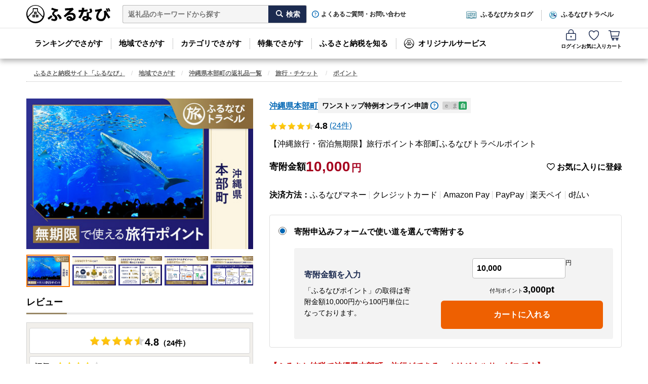

--- FILE ---
content_type: text/html; charset=utf-8
request_url: https://furunavi.jp/product_detail.aspx?pid=849182
body_size: 79543
content:


<!DOCTYPE html>
<html lang="ja">
<head>
<script type="text/javascript">
;window.NREUM||(NREUM={});NREUM.init={distributed_tracing:{enabled:true},privacy:{cookies_enabled:true},ajax:{deny_list:["y.clarity.ms", "o.clarity.ms", "t.clarity.ms", "z.clarity.ms", "u.clarity.ms", "v.clarity.ms", "r.clarity.ms", "w.clarity.ms", "q.clarity.ms", "x.clarity.ms", "p.clarity.ms", "n.clarity.ms", "h.clarity.ms", "b.clarity.ms", "d.clarity.ms", "j.clarity.ms", "e.clarity.ms", "k.clarity.ms", "f.clarity.ms", "l.clarity.ms", "i.clarity.ms", "m.clarity.ms", "a.clarity.ms", "g.clarity.ms", "s.clarity.ms", "c.clarity.ms", "sp-trk.com", "asia.creativecdn.com", "measurement-api.criteo.com", "pp.d2-apps.net", "stats.g.doubleclick.net", "www.google-analytics.com", "firebase.googleapis.com", "firebaseinstallations.googleapis.com", "maps.googleapis.com", "sheets.googleapis.com", "cdn.hera.d2c.ne.jp", "b.karte.io", "client-log.karte.io", "static.karte.io", "admin.karte.io", "am.yahoo.co.jp", "a.clarity.ms/collect", "b.clarity.ms/collect", "c.clarity.ms/collect", "d.clarity.ms/collect", "e.clarity.ms/collect", "f.clarity.ms/collect", "g.clarity.ms/collect", "h.clarity.ms/collect", "i.clarity.ms/collect", "j.clarity.ms/collect", "k.clarity.ms/collect", "l.clarity.ms/collect", "m.clarity.ms/collect", "n.clarity.ms/collect", "o.clarity.ms/collect", "p.clarity.ms/collect", "q.clarity.ms/collect", "r.clarity.ms/collect", "s.clarity.ms/collect", "t.clarity.ms/collect", "u.clarity.ms/collect", "v.clarity.ms/collect", "w.clarity.ms/collect", "x.clarity.ms/collect", "y.clarity.ms/collect", "z.clarity.ms/collect", "is-log.furunavi.jp/log", "is-log.furunavi.jp", "pp.d2-apps.net/v1/impressions/log"]}};

;NREUM.loader_config={accountID:"3794355",trustKey:"3794355",agentID:"1134323251",licenseKey:"NRJS-27a4d1684272b3c5e64",applicationID:"1017366392"};
;NREUM.info={beacon:"bam.nr-data.net",errorBeacon:"bam.nr-data.net",licenseKey:"NRJS-27a4d1684272b3c5e64",applicationID:"1017366392",sa:1};
;/*! For license information please see nr-loader-spa-1.293.0.min.js.LICENSE.txt */
(()=>{var e,t,r={8122:(e,t,r)=>{"use strict";r.d(t,{a:()=>i});var n=r(944);function i(e,t){try{if(!e||"object"!=typeof e)return(0,n.R)(3);if(!t||"object"!=typeof t)return(0,n.R)(4);const r=Object.create(Object.getPrototypeOf(t),Object.getOwnPropertyDescriptors(t)),o=0===Object.keys(r).length?e:r;for(let a in o)if(void 0!==e[a])try{if(null===e[a]){r[a]=null;continue}Array.isArray(e[a])&&Array.isArray(t[a])?r[a]=Array.from(new Set([...e[a],...t[a]])):"object"==typeof e[a]&&"object"==typeof t[a]?r[a]=i(e[a],t[a]):r[a]=e[a]}catch(e){r[a]||(0,n.R)(1,e)}return r}catch(e){(0,n.R)(2,e)}}},2555:(e,t,r)=>{"use strict";r.d(t,{D:()=>s,f:()=>a});var n=r(384),i=r(8122);const o={beacon:n.NT.beacon,errorBeacon:n.NT.errorBeacon,licenseKey:void 0,applicationID:void 0,sa:void 0,queueTime:void 0,applicationTime:void 0,ttGuid:void 0,user:void 0,account:void 0,product:void 0,extra:void 0,jsAttributes:{},userAttributes:void 0,atts:void 0,transactionName:void 0,tNamePlain:void 0};function a(e){try{return!!e.licenseKey&&!!e.errorBeacon&&!!e.applicationID}catch(e){return!1}}const s=e=>(0,i.a)(e,o)},9324:(e,t,r)=>{"use strict";r.d(t,{F3:()=>i,Xs:()=>o,Yq:()=>a,xv:()=>n});const n="1.293.0",i="PROD",o="CDN",a="^2.0.0-alpha.18"},6154:(e,t,r)=>{"use strict";r.d(t,{A4:()=>s,OF:()=>d,RI:()=>i,WN:()=>h,bv:()=>o,gm:()=>a,lR:()=>f,m:()=>u,mw:()=>c,sb:()=>l});var n=r(1863);const i="undefined"!=typeof window&&!!window.document,o="undefined"!=typeof WorkerGlobalScope&&("undefined"!=typeof self&&self instanceof WorkerGlobalScope&&self.navigator instanceof WorkerNavigator||"undefined"!=typeof globalThis&&globalThis instanceof WorkerGlobalScope&&globalThis.navigator instanceof WorkerNavigator),a=i?window:"undefined"!=typeof WorkerGlobalScope&&("undefined"!=typeof self&&self instanceof WorkerGlobalScope&&self||"undefined"!=typeof globalThis&&globalThis instanceof WorkerGlobalScope&&globalThis),s="complete"===a?.document?.readyState,c=Boolean("hidden"===a?.document?.visibilityState),u=""+a?.location,d=/iPad|iPhone|iPod/.test(a.navigator?.userAgent),l=d&&"undefined"==typeof SharedWorker,f=(()=>{const e=a.navigator?.userAgent?.match(/Firefox[/\s](\d+\.\d+)/);return Array.isArray(e)&&e.length>=2?+e[1]:0})(),h=Date.now()-(0,n.t)()},7295:(e,t,r)=>{"use strict";r.d(t,{Xv:()=>a,gX:()=>i,iW:()=>o});var n=[];function i(e){if(!e||o(e))return!1;if(0===n.length)return!0;for(var t=0;t<n.length;t++){var r=n[t];if("*"===r.hostname)return!1;if(s(r.hostname,e.hostname)&&c(r.pathname,e.pathname))return!1}return!0}function o(e){return void 0===e.hostname}function a(e){if(n=[],e&&e.length)for(var t=0;t<e.length;t++){let r=e[t];if(!r)continue;0===r.indexOf("http://")?r=r.substring(7):0===r.indexOf("https://")&&(r=r.substring(8));const i=r.indexOf("/");let o,a;i>0?(o=r.substring(0,i),a=r.substring(i)):(o=r,a="");let[s]=o.split(":");n.push({hostname:s,pathname:a})}}function s(e,t){return!(e.length>t.length)&&t.indexOf(e)===t.length-e.length}function c(e,t){return 0===e.indexOf("/")&&(e=e.substring(1)),0===t.indexOf("/")&&(t=t.substring(1)),""===e||e===t}},3241:(e,t,r)=>{"use strict";r.d(t,{W:()=>o});var n=r(6154);const i="newrelic";function o(e={}){try{n.gm.dispatchEvent(new CustomEvent(i,{detail:e}))}catch(e){}}},1687:(e,t,r)=>{"use strict";r.d(t,{Ak:()=>u,Ze:()=>f,x3:()=>d});var n=r(3241),i=r(7836),o=r(3606),a=r(860),s=r(2646);const c={};function u(e,t){const r={staged:!1,priority:a.P3[t]||0};l(e),c[e].get(t)||c[e].set(t,r)}function d(e,t){e&&c[e]&&(c[e].get(t)&&c[e].delete(t),p(e,t,!1),c[e].size&&h(e))}function l(e){if(!e)throw new Error("agentIdentifier required");c[e]||(c[e]=new Map)}function f(e="",t="feature",r=!1){if(l(e),!e||!c[e].get(t)||r)return p(e,t);c[e].get(t).staged=!0,h(e)}function h(e){const t=Array.from(c[e]);t.every((([e,t])=>t.staged))&&(t.sort(((e,t)=>e[1].priority-t[1].priority)),t.forEach((([t])=>{c[e].delete(t),p(e,t)})))}function p(e,t,r=!0){const a=e?i.ee.get(e):i.ee,c=o.i.handlers;if(!a.aborted&&a.backlog&&c){if((0,n.W)({agentIdentifier:e,type:"lifecycle",name:"drain",feature:t}),r){const e=a.backlog[t],r=c[t];if(r){for(let t=0;e&&t<e.length;++t)g(e[t],r);Object.entries(r).forEach((([e,t])=>{Object.values(t||{}).forEach((t=>{t[0]?.on&&t[0]?.context()instanceof s.y&&t[0].on(e,t[1])}))}))}}a.isolatedBacklog||delete c[t],a.backlog[t]=null,a.emit("drain-"+t,[])}}function g(e,t){var r=e[1];Object.values(t[r]||{}).forEach((t=>{var r=e[0];if(t[0]===r){var n=t[1],i=e[3],o=e[2];n.apply(i,o)}}))}},7836:(e,t,r)=>{"use strict";r.d(t,{P:()=>s,ee:()=>c});var n=r(384),i=r(8990),o=r(2646),a=r(5607);const s="nr@context:".concat(a.W),c=function e(t,r){var n={},a={},d={},l=!1;try{l=16===r.length&&u.initializedAgents?.[r]?.runtime.isolatedBacklog}catch(e){}var f={on:p,addEventListener:p,removeEventListener:function(e,t){var r=n[e];if(!r)return;for(var i=0;i<r.length;i++)r[i]===t&&r.splice(i,1)},emit:function(e,r,n,i,o){!1!==o&&(o=!0);if(c.aborted&&!i)return;t&&o&&t.emit(e,r,n);for(var s=h(n),u=g(e),d=u.length,l=0;l<d;l++)u[l].apply(s,r);var p=v()[a[e]];p&&p.push([f,e,r,s]);return s},get:m,listeners:g,context:h,buffer:function(e,t){const r=v();if(t=t||"feature",f.aborted)return;Object.entries(e||{}).forEach((([e,n])=>{a[n]=t,t in r||(r[t]=[])}))},abort:function(){f._aborted=!0,Object.keys(f.backlog).forEach((e=>{delete f.backlog[e]}))},isBuffering:function(e){return!!v()[a[e]]},debugId:r,backlog:l?{}:t&&"object"==typeof t.backlog?t.backlog:{},isolatedBacklog:l};return Object.defineProperty(f,"aborted",{get:()=>{let e=f._aborted||!1;return e||(t&&(e=t.aborted),e)}}),f;function h(e){return e&&e instanceof o.y?e:e?(0,i.I)(e,s,(()=>new o.y(s))):new o.y(s)}function p(e,t){n[e]=g(e).concat(t)}function g(e){return n[e]||[]}function m(t){return d[t]=d[t]||e(f,t)}function v(){return f.backlog}}(void 0,"globalEE"),u=(0,n.Zm)();u.ee||(u.ee=c)},2646:(e,t,r)=>{"use strict";r.d(t,{y:()=>n});class n{constructor(e){this.contextId=e}}},9908:(e,t,r)=>{"use strict";r.d(t,{d:()=>n,p:()=>i});var n=r(7836).ee.get("handle");function i(e,t,r,i,o){o?(o.buffer([e],i),o.emit(e,t,r)):(n.buffer([e],i),n.emit(e,t,r))}},3606:(e,t,r)=>{"use strict";r.d(t,{i:()=>o});var n=r(9908);o.on=a;var i=o.handlers={};function o(e,t,r,o){a(o||n.d,i,e,t,r)}function a(e,t,r,i,o){o||(o="feature"),e||(e=n.d);var a=t[o]=t[o]||{};(a[r]=a[r]||[]).push([e,i])}},3878:(e,t,r)=>{"use strict";function n(e,t){return{capture:e,passive:!1,signal:t}}function i(e,t,r=!1,i){window.addEventListener(e,t,n(r,i))}function o(e,t,r=!1,i){document.addEventListener(e,t,n(r,i))}r.d(t,{DD:()=>o,jT:()=>n,sp:()=>i})},5607:(e,t,r)=>{"use strict";r.d(t,{W:()=>n});const n=(0,r(9566).bz)()},9566:(e,t,r)=>{"use strict";r.d(t,{LA:()=>s,ZF:()=>c,bz:()=>a,el:()=>u});var n=r(6154);const i="xxxxxxxx-xxxx-4xxx-yxxx-xxxxxxxxxxxx";function o(e,t){return e?15&e[t]:16*Math.random()|0}function a(){const e=n.gm?.crypto||n.gm?.msCrypto;let t,r=0;return e&&e.getRandomValues&&(t=e.getRandomValues(new Uint8Array(30))),i.split("").map((e=>"x"===e?o(t,r++).toString(16):"y"===e?(3&o()|8).toString(16):e)).join("")}function s(e){const t=n.gm?.crypto||n.gm?.msCrypto;let r,i=0;t&&t.getRandomValues&&(r=t.getRandomValues(new Uint8Array(e)));const a=[];for(var s=0;s<e;s++)a.push(o(r,i++).toString(16));return a.join("")}function c(){return s(16)}function u(){return s(32)}},2614:(e,t,r)=>{"use strict";r.d(t,{BB:()=>a,H3:()=>n,g:()=>u,iL:()=>c,tS:()=>s,uh:()=>i,wk:()=>o});const n="NRBA",i="SESSION",o=144e5,a=18e5,s={STARTED:"session-started",PAUSE:"session-pause",RESET:"session-reset",RESUME:"session-resume",UPDATE:"session-update"},c={SAME_TAB:"same-tab",CROSS_TAB:"cross-tab"},u={OFF:0,FULL:1,ERROR:2}},1863:(e,t,r)=>{"use strict";function n(){return Math.floor(performance.now())}r.d(t,{t:()=>n})},7485:(e,t,r)=>{"use strict";r.d(t,{D:()=>i});var n=r(6154);function i(e){if(0===(e||"").indexOf("data:"))return{protocol:"data"};try{const t=new URL(e,location.href),r={port:t.port,hostname:t.hostname,pathname:t.pathname,search:t.search,protocol:t.protocol.slice(0,t.protocol.indexOf(":")),sameOrigin:t.protocol===n.gm?.location?.protocol&&t.host===n.gm?.location?.host};return r.port&&""!==r.port||("http:"===t.protocol&&(r.port="80"),"https:"===t.protocol&&(r.port="443")),r.pathname&&""!==r.pathname?r.pathname.startsWith("/")||(r.pathname="/".concat(r.pathname)):r.pathname="/",r}catch(e){return{}}}},944:(e,t,r)=>{"use strict";r.d(t,{R:()=>i});var n=r(3241);function i(e,t){"function"==typeof console.debug&&(console.debug("New Relic Warning: https://github.com/newrelic/newrelic-browser-agent/blob/main/docs/warning-codes.md#".concat(e),t),(0,n.W)({agentIdentifier:null,drained:null,type:"data",name:"warn",feature:"warn",data:{code:e,secondary:t}}))}},5701:(e,t,r)=>{"use strict";r.d(t,{B:()=>o,t:()=>a});var n=r(3241);const i=new Set,o={};function a(e,t){const r=t.agentIdentifier;o[r]??={},e&&"object"==typeof e&&(i.has(r)||(t.ee.emit("rumresp",[e]),o[r]=e,i.add(r),(0,n.W)({agentIdentifier:r,loaded:!0,drained:!0,type:"lifecycle",name:"load",feature:void 0,data:e})))}},8990:(e,t,r)=>{"use strict";r.d(t,{I:()=>i});var n=Object.prototype.hasOwnProperty;function i(e,t,r){if(n.call(e,t))return e[t];var i=r();if(Object.defineProperty&&Object.keys)try{return Object.defineProperty(e,t,{value:i,writable:!0,enumerable:!1}),i}catch(e){}return e[t]=i,i}},6389:(e,t,r)=>{"use strict";function n(e,t=500,r={}){const n=r?.leading||!1;let i;return(...r)=>{n&&void 0===i&&(e.apply(this,r),i=setTimeout((()=>{i=clearTimeout(i)}),t)),n||(clearTimeout(i),i=setTimeout((()=>{e.apply(this,r)}),t))}}function i(e){let t=!1;return(...r)=>{t||(t=!0,e.apply(this,r))}}r.d(t,{J:()=>i,s:()=>n})},3304:(e,t,r)=>{"use strict";r.d(t,{A:()=>o});var n=r(7836);const i=()=>{const e=new WeakSet;return(t,r)=>{if("object"==typeof r&&null!==r){if(e.has(r))return;e.add(r)}return r}};function o(e){try{return JSON.stringify(e,i())??""}catch(e){try{n.ee.emit("internal-error",[e])}catch(e){}return""}}},3496:(e,t,r)=>{"use strict";function n(e){return!e||!(!e.licenseKey||!e.applicationID)}function i(e,t){return!e||e.licenseKey===t.info.licenseKey&&e.applicationID===t.info.applicationID}r.d(t,{A:()=>i,I:()=>n})},5289:(e,t,r)=>{"use strict";r.d(t,{GG:()=>o,Qr:()=>s,sB:()=>a});var n=r(3878);function i(){return"undefined"==typeof document||"complete"===document.readyState}function o(e,t){if(i())return e();(0,n.sp)("load",e,t)}function a(e){if(i())return e();(0,n.DD)("DOMContentLoaded",e)}function s(e){if(i())return e();(0,n.sp)("popstate",e)}},384:(e,t,r)=>{"use strict";r.d(t,{NT:()=>o,US:()=>u,Zm:()=>a,bQ:()=>c,dV:()=>s,pV:()=>d});var n=r(6154),i=r(1863);const o={beacon:"bam.nr-data.net",errorBeacon:"bam.nr-data.net"};function a(){return n.gm.NREUM||(n.gm.NREUM={}),void 0===n.gm.newrelic&&(n.gm.newrelic=n.gm.NREUM),n.gm.NREUM}function s(){let e=a();return e.o||(e.o={ST:n.gm.setTimeout,SI:n.gm.setImmediate,CT:n.gm.clearTimeout,XHR:n.gm.XMLHttpRequest,REQ:n.gm.Request,EV:n.gm.Event,PR:n.gm.Promise,MO:n.gm.MutationObserver,FETCH:n.gm.fetch,WS:n.gm.WebSocket}),e}function c(e,t){let r=a();r.initializedAgents??={},t.initializedAt={ms:(0,i.t)(),date:new Date},r.initializedAgents[e]=t}function u(e,t){a()[e]=t}function d(){return function(){let e=a();const t=e.info||{};e.info={beacon:o.beacon,errorBeacon:o.errorBeacon,...t}}(),function(){let e=a();const t=e.init||{};e.init={...t}}(),s(),function(){let e=a();const t=e.loader_config||{};e.loader_config={...t}}(),a()}},2843:(e,t,r)=>{"use strict";r.d(t,{u:()=>i});var n=r(3878);function i(e,t=!1,r,i){(0,n.DD)("visibilitychange",(function(){if(t)return void("hidden"===document.visibilityState&&e());e(document.visibilityState)}),r,i)}},8139:(e,t,r)=>{"use strict";r.d(t,{u:()=>f});var n=r(7836),i=r(3434),o=r(8990),a=r(6154);const s={},c=a.gm.XMLHttpRequest,u="addEventListener",d="removeEventListener",l="nr@wrapped:".concat(n.P);function f(e){var t=function(e){return(e||n.ee).get("events")}(e);if(s[t.debugId]++)return t;s[t.debugId]=1;var r=(0,i.YM)(t,!0);function f(e){r.inPlace(e,[u,d],"-",p)}function p(e,t){return e[1]}return"getPrototypeOf"in Object&&(a.RI&&h(document,f),c&&h(c.prototype,f),h(a.gm,f)),t.on(u+"-start",(function(e,t){var n=e[1];if(null!==n&&("function"==typeof n||"object"==typeof n)){var i=(0,o.I)(n,l,(function(){var e={object:function(){if("function"!=typeof n.handleEvent)return;return n.handleEvent.apply(n,arguments)},function:n}[typeof n];return e?r(e,"fn-",null,e.name||"anonymous"):n}));this.wrapped=e[1]=i}})),t.on(d+"-start",(function(e){e[1]=this.wrapped||e[1]})),t}function h(e,t,...r){let n=e;for(;"object"==typeof n&&!Object.prototype.hasOwnProperty.call(n,u);)n=Object.getPrototypeOf(n);n&&t(n,...r)}},3434:(e,t,r)=>{"use strict";r.d(t,{Jt:()=>o,YM:()=>c});var n=r(7836),i=r(5607);const o="nr@original:".concat(i.W);var a=Object.prototype.hasOwnProperty,s=!1;function c(e,t){return e||(e=n.ee),r.inPlace=function(e,t,n,i,o){n||(n="");const a="-"===n.charAt(0);for(let s=0;s<t.length;s++){const c=t[s],u=e[c];d(u)||(e[c]=r(u,a?c+n:n,i,c,o))}},r.flag=o,r;function r(t,r,n,s,c){return d(t)?t:(r||(r=""),nrWrapper[o]=t,function(e,t,r){if(Object.defineProperty&&Object.keys)try{return Object.keys(e).forEach((function(r){Object.defineProperty(t,r,{get:function(){return e[r]},set:function(t){return e[r]=t,t}})})),t}catch(e){u([e],r)}for(var n in e)a.call(e,n)&&(t[n]=e[n])}(t,nrWrapper,e),nrWrapper);function nrWrapper(){var o,a,d,l;let f;try{a=this,o=[...arguments],d="function"==typeof n?n(o,a):n||{}}catch(t){u([t,"",[o,a,s],d],e)}i(r+"start",[o,a,s],d,c);const h=performance.now();let p=h;try{return l=t.apply(a,o),p=performance.now(),l}catch(e){throw p=performance.now(),i(r+"err",[o,a,e],d,c),f=e,f}finally{const e=p-h,t={duration:e,isLongTask:e>=50,methodName:s,thrownError:f};t.isLongTask&&i("long-task",[t],d,c),i(r+"end",[o,a,l,t],d,c)}}}function i(r,n,i,o){if(!s||t){var a=s;s=!0;try{e.emit(r,n,i,t,o)}catch(t){u([t,r,n,i],e)}s=a}}}function u(e,t){t||(t=n.ee);try{t.emit("internal-error",e)}catch(e){}}function d(e){return!(e&&"function"==typeof e&&e.apply&&!e[o])}},9300:(e,t,r)=>{"use strict";r.d(t,{T:()=>n});const n=r(860).K7.ajax},3333:(e,t,r)=>{"use strict";r.d(t,{$v:()=>u,TZ:()=>n,Zp:()=>i,kd:()=>c,mq:()=>s,nf:()=>a,qN:()=>o});const n=r(860).K7.genericEvents,i=["auxclick","click","copy","keydown","paste","scrollend"],o=["focus","blur"],a=4,s=1e3,c=["PageAction","UserAction","BrowserPerformance"],u={MARKS:"experimental.marks",MEASURES:"experimental.measures",RESOURCES:"experimental.resources"}},6774:(e,t,r)=>{"use strict";r.d(t,{T:()=>n});const n=r(860).K7.jserrors},993:(e,t,r)=>{"use strict";r.d(t,{A$:()=>o,ET:()=>a,TZ:()=>s,p_:()=>i});var n=r(860);const i={ERROR:"ERROR",WARN:"WARN",INFO:"INFO",DEBUG:"DEBUG",TRACE:"TRACE"},o={OFF:0,ERROR:1,WARN:2,INFO:3,DEBUG:4,TRACE:5},a="log",s=n.K7.logging},3785:(e,t,r)=>{"use strict";r.d(t,{R:()=>c,b:()=>u});var n=r(9908),i=r(1863),o=r(860),a=r(8154),s=r(993);function c(e,t,r={},c=s.p_.INFO,u,d=(0,i.t)()){(0,n.p)(a.xV,["API/logging/".concat(c.toLowerCase(),"/called")],void 0,o.K7.metrics,e),(0,n.p)(s.ET,[d,t,r,c,u],void 0,o.K7.logging,e)}function u(e){return"string"==typeof e&&Object.values(s.p_).some((t=>t===e.toUpperCase().trim()))}},8154:(e,t,r)=>{"use strict";r.d(t,{z_:()=>o,XG:()=>s,TZ:()=>n,rs:()=>i,xV:()=>a});r(6154),r(9566),r(384);const n=r(860).K7.metrics,i="sm",o="cm",a="storeSupportabilityMetrics",s="storeEventMetrics"},6630:(e,t,r)=>{"use strict";r.d(t,{T:()=>n});const n=r(860).K7.pageViewEvent},782:(e,t,r)=>{"use strict";r.d(t,{T:()=>n});const n=r(860).K7.pageViewTiming},6344:(e,t,r)=>{"use strict";r.d(t,{BB:()=>d,G4:()=>o,Qb:()=>l,TZ:()=>i,Ug:()=>a,_s:()=>s,bc:()=>u,yP:()=>c});var n=r(2614);const i=r(860).K7.sessionReplay,o={RECORD:"recordReplay",PAUSE:"pauseReplay",ERROR_DURING_REPLAY:"errorDuringReplay"},a=.12,s={DomContentLoaded:0,Load:1,FullSnapshot:2,IncrementalSnapshot:3,Meta:4,Custom:5},c={[n.g.ERROR]:15e3,[n.g.FULL]:3e5,[n.g.OFF]:0},u={RESET:{message:"Session was reset",sm:"Reset"},IMPORT:{message:"Recorder failed to import",sm:"Import"},TOO_MANY:{message:"429: Too Many Requests",sm:"Too-Many"},TOO_BIG:{message:"Payload was too large",sm:"Too-Big"},CROSS_TAB:{message:"Session Entity was set to OFF on another tab",sm:"Cross-Tab"},ENTITLEMENTS:{message:"Session Replay is not allowed and will not be started",sm:"Entitlement"}},d=5e3,l={API:"api"}},5270:(e,t,r)=>{"use strict";r.d(t,{Aw:()=>s,CT:()=>c,SR:()=>a,rF:()=>u});var n=r(384),i=r(7767),o=r(6154);function a(e){return!!(0,n.dV)().o.MO&&(0,i.V)(e)&&!0===e?.session_trace.enabled}function s(e){return!0===e?.session_replay.preload&&a(e)}function c(e,t){const r=t.correctAbsoluteTimestamp(e);return{originalTimestamp:e,correctedTimestamp:r,timestampDiff:e-r,originTime:o.WN,correctedOriginTime:t.correctedOriginTime,originTimeDiff:Math.floor(o.WN-t.correctedOriginTime)}}function u(e,t){try{if("string"==typeof t?.type){if("password"===t.type.toLowerCase())return"*".repeat(e?.length||0);if(void 0!==t?.dataset?.nrUnmask||t?.classList?.contains("nr-unmask"))return e}}catch(e){}return"string"==typeof e?e.replace(/[\S]/g,"*"):"*".repeat(e?.length||0)}},3738:(e,t,r)=>{"use strict";r.d(t,{He:()=>i,Kp:()=>s,Lc:()=>u,Rz:()=>d,TZ:()=>n,bD:()=>o,d3:()=>a,jx:()=>l,uP:()=>c});const n=r(860).K7.sessionTrace,i="bstResource",o="resource",a="-start",s="-end",c="fn"+a,u="fn"+s,d="pushState",l=1e3},3962:(e,t,r)=>{"use strict";r.d(t,{AM:()=>o,O2:()=>c,Qu:()=>u,TZ:()=>s,ih:()=>d,pP:()=>a,tC:()=>i});var n=r(860);const i=["click","keydown","submit","popstate"],o="api",a="initialPageLoad",s=n.K7.softNav,c={INITIAL_PAGE_LOAD:"",ROUTE_CHANGE:1,UNSPECIFIED:2},u={INTERACTION:1,AJAX:2,CUSTOM_END:3,CUSTOM_TRACER:4},d={IP:"in progress",FIN:"finished",CAN:"cancelled"}},7378:(e,t,r)=>{"use strict";r.d(t,{$p:()=>x,BR:()=>b,Kp:()=>R,L3:()=>y,Lc:()=>c,NC:()=>o,SG:()=>d,TZ:()=>i,U6:()=>p,UT:()=>m,d3:()=>w,dT:()=>f,e5:()=>A,gx:()=>v,l9:()=>l,oW:()=>h,op:()=>g,rw:()=>u,tH:()=>E,uP:()=>s,wW:()=>T,xq:()=>a});var n=r(384);const i=r(860).K7.spa,o=["click","submit","keypress","keydown","keyup","change"],a=999,s="fn-start",c="fn-end",u="cb-start",d="api-ixn-",l="remaining",f="interaction",h="spaNode",p="jsonpNode",g="fetch-start",m="fetch-done",v="fetch-body-",b="jsonp-end",y=(0,n.dV)().o.ST,w="-start",R="-end",x="-body",T="cb"+R,A="jsTime",E="fetch"},4234:(e,t,r)=>{"use strict";r.d(t,{W:()=>o});var n=r(7836),i=r(1687);class o{constructor(e,t){this.agentIdentifier=e,this.ee=n.ee.get(e),this.featureName=t,this.blocked=!1}deregisterDrain(){(0,i.x3)(this.agentIdentifier,this.featureName)}}},7767:(e,t,r)=>{"use strict";r.d(t,{V:()=>i});var n=r(6154);const i=e=>n.RI&&!0===e?.privacy.cookies_enabled},1741:(e,t,r)=>{"use strict";r.d(t,{W:()=>o});var n=r(944),i=r(4261);class o{#e(e,...t){if(this[e]!==o.prototype[e])return this[e](...t);(0,n.R)(35,e)}addPageAction(e,t){return this.#e(i.hG,e,t)}register(e){return this.#e(i.eY,e)}recordCustomEvent(e,t){return this.#e(i.fF,e,t)}setPageViewName(e,t){return this.#e(i.Fw,e,t)}setCustomAttribute(e,t,r){return this.#e(i.cD,e,t,r)}noticeError(e,t){return this.#e(i.o5,e,t)}setUserId(e){return this.#e(i.Dl,e)}setApplicationVersion(e){return this.#e(i.nb,e)}setErrorHandler(e){return this.#e(i.bt,e)}addRelease(e,t){return this.#e(i.k6,e,t)}log(e,t){return this.#e(i.$9,e,t)}start(){return this.#e(i.d3)}finished(e){return this.#e(i.BL,e)}recordReplay(){return this.#e(i.CH)}pauseReplay(){return this.#e(i.Tb)}addToTrace(e){return this.#e(i.U2,e)}setCurrentRouteName(e){return this.#e(i.PA,e)}interaction(){return this.#e(i.dT)}wrapLogger(e,t,r){return this.#e(i.Wb,e,t,r)}measure(e,t){return this.#e(i.V1,e,t)}}},4261:(e,t,r)=>{"use strict";r.d(t,{$9:()=>d,BL:()=>c,CH:()=>p,Dl:()=>R,Fw:()=>w,PA:()=>v,Pl:()=>n,Tb:()=>f,U2:()=>a,V1:()=>A,Wb:()=>T,bt:()=>y,cD:()=>b,d3:()=>x,dT:()=>u,eY:()=>g,fF:()=>h,hG:()=>o,hw:()=>i,k6:()=>s,nb:()=>m,o5:()=>l});const n="api-",i=n+"ixn-",o="addPageAction",a="addToTrace",s="addRelease",c="finished",u="interaction",d="log",l="noticeError",f="pauseReplay",h="recordCustomEvent",p="recordReplay",g="register",m="setApplicationVersion",v="setCurrentRouteName",b="setCustomAttribute",y="setErrorHandler",w="setPageViewName",R="setUserId",x="start",T="wrapLogger",A="measure"},5205:(e,t,r)=>{"use strict";r.d(t,{j:()=>S});var n=r(384),i=r(1741);var o=r(2555),a=r(3333);const s=e=>{if(!e||"string"!=typeof e)return!1;try{document.createDocumentFragment().querySelector(e)}catch{return!1}return!0};var c=r(2614),u=r(944),d=r(8122);const l="[data-nr-mask]",f=e=>(0,d.a)(e,(()=>{const e={feature_flags:[],experimental:{marks:!1,measures:!1,resources:!1},mask_selector:"*",block_selector:"[data-nr-block]",mask_input_options:{color:!1,date:!1,"datetime-local":!1,email:!1,month:!1,number:!1,range:!1,search:!1,tel:!1,text:!1,time:!1,url:!1,week:!1,textarea:!1,select:!1,password:!0}};return{ajax:{deny_list:void 0,block_internal:!0,enabled:!0,autoStart:!0},api:{allow_registered_children:!0,duplicate_registered_data:!1},distributed_tracing:{enabled:void 0,exclude_newrelic_header:void 0,cors_use_newrelic_header:void 0,cors_use_tracecontext_headers:void 0,allowed_origins:void 0},get feature_flags(){return e.feature_flags},set feature_flags(t){e.feature_flags=t},generic_events:{enabled:!0,autoStart:!0},harvest:{interval:30},jserrors:{enabled:!0,autoStart:!0},logging:{enabled:!0,autoStart:!0},metrics:{enabled:!0,autoStart:!0},obfuscate:void 0,page_action:{enabled:!0},page_view_event:{enabled:!0,autoStart:!0},page_view_timing:{enabled:!0,autoStart:!0},performance:{get capture_marks(){return e.feature_flags.includes(a.$v.MARKS)||e.experimental.marks},set capture_marks(t){e.experimental.marks=t},get capture_measures(){return e.feature_flags.includes(a.$v.MEASURES)||e.experimental.measures},set capture_measures(t){e.experimental.measures=t},capture_detail:!0,resources:{get enabled(){return e.feature_flags.includes(a.$v.RESOURCES)||e.experimental.resources},set enabled(t){e.experimental.resources=t},asset_types:[],first_party_domains:[],ignore_newrelic:!0}},privacy:{cookies_enabled:!0},proxy:{assets:void 0,beacon:void 0},session:{expiresMs:c.wk,inactiveMs:c.BB},session_replay:{autoStart:!0,enabled:!1,preload:!1,sampling_rate:10,error_sampling_rate:100,collect_fonts:!1,inline_images:!1,fix_stylesheets:!0,mask_all_inputs:!0,get mask_text_selector(){return e.mask_selector},set mask_text_selector(t){s(t)?e.mask_selector="".concat(t,",").concat(l):""===t||null===t?e.mask_selector=l:(0,u.R)(5,t)},get block_class(){return"nr-block"},get ignore_class(){return"nr-ignore"},get mask_text_class(){return"nr-mask"},get block_selector(){return e.block_selector},set block_selector(t){s(t)?e.block_selector+=",".concat(t):""!==t&&(0,u.R)(6,t)},get mask_input_options(){return e.mask_input_options},set mask_input_options(t){t&&"object"==typeof t?e.mask_input_options={...t,password:!0}:(0,u.R)(7,t)}},session_trace:{enabled:!0,autoStart:!0},soft_navigations:{enabled:!0,autoStart:!0},spa:{enabled:!0,autoStart:!0},ssl:void 0,user_actions:{enabled:!0,elementAttributes:["id","className","tagName","type"]}}})());var h=r(6154),p=r(9324);let g=0;const m={buildEnv:p.F3,distMethod:p.Xs,version:p.xv,originTime:h.WN},v={appMetadata:{},customTransaction:void 0,denyList:void 0,disabled:!1,entityManager:void 0,harvester:void 0,isolatedBacklog:!1,isRecording:!1,loaderType:void 0,maxBytes:3e4,obfuscator:void 0,onerror:void 0,ptid:void 0,releaseIds:{},session:void 0,timeKeeper:void 0,get harvestCount(){return++g}},b=e=>{const t=(0,d.a)(e,v),r=Object.keys(m).reduce(((e,t)=>(e[t]={value:m[t],writable:!1,configurable:!0,enumerable:!0},e)),{});return Object.defineProperties(t,r)};var y=r(5701);const w=e=>{const t=e.startsWith("http");e+="/",r.p=t?e:"https://"+e};var R=r(7836),x=r(3241);const T={accountID:void 0,trustKey:void 0,agentID:void 0,licenseKey:void 0,applicationID:void 0,xpid:void 0},A=e=>(0,d.a)(e,T),E=new Set;function S(e,t={},r,a){let{init:s,info:c,loader_config:u,runtime:d={},exposed:l=!0}=t;if(!c){const e=(0,n.pV)();s=e.init,c=e.info,u=e.loader_config}e.init=f(s||{}),e.loader_config=A(u||{}),c.jsAttributes??={},h.bv&&(c.jsAttributes.isWorker=!0),e.info=(0,o.D)(c);const p=e.init,g=[c.beacon,c.errorBeacon];E.has(e.agentIdentifier)||(p.proxy.assets&&(w(p.proxy.assets),g.push(p.proxy.assets)),p.proxy.beacon&&g.push(p.proxy.beacon),function(e){const t=(0,n.pV)();Object.getOwnPropertyNames(i.W.prototype).forEach((r=>{const n=i.W.prototype[r];if("function"!=typeof n||"constructor"===n)return;let o=t[r];e[r]&&!1!==e.exposed&&"micro-agent"!==e.runtime?.loaderType&&(t[r]=(...t)=>{const n=e[r](...t);return o?o(...t):n})}))}(e),(0,n.US)("activatedFeatures",y.B),e.runSoftNavOverSpa&&=!0===p.soft_navigations.enabled&&p.feature_flags.includes("soft_nav")),d.denyList=[...p.ajax.deny_list||[],...p.ajax.block_internal?g:[]],d.ptid=e.agentIdentifier,d.loaderType=r,e.runtime=b(d),E.has(e.agentIdentifier)||(e.ee=R.ee.get(e.agentIdentifier),e.exposed=l,(0,x.W)({agentIdentifier:e.agentIdentifier,drained:!!y.B?.[e.agentIdentifier],type:"lifecycle",name:"initialize",feature:void 0,data:e.config})),E.add(e.agentIdentifier)}},8374:(e,t,r)=>{r.nc=(()=>{try{return document?.currentScript?.nonce}catch(e){}return""})()},860:(e,t,r)=>{"use strict";r.d(t,{$J:()=>d,K7:()=>c,P3:()=>u,XX:()=>i,Yy:()=>s,df:()=>o,qY:()=>n,v4:()=>a});const n="events",i="jserrors",o="browser/blobs",a="rum",s="browser/logs",c={ajax:"ajax",genericEvents:"generic_events",jserrors:i,logging:"logging",metrics:"metrics",pageAction:"page_action",pageViewEvent:"page_view_event",pageViewTiming:"page_view_timing",sessionReplay:"session_replay",sessionTrace:"session_trace",softNav:"soft_navigations",spa:"spa"},u={[c.pageViewEvent]:1,[c.pageViewTiming]:2,[c.metrics]:3,[c.jserrors]:4,[c.spa]:5,[c.ajax]:6,[c.sessionTrace]:7,[c.softNav]:8,[c.sessionReplay]:9,[c.logging]:10,[c.genericEvents]:11},d={[c.pageViewEvent]:a,[c.pageViewTiming]:n,[c.ajax]:n,[c.spa]:n,[c.softNav]:n,[c.metrics]:i,[c.jserrors]:i,[c.sessionTrace]:o,[c.sessionReplay]:o,[c.logging]:s,[c.genericEvents]:"ins"}}},n={};function i(e){var t=n[e];if(void 0!==t)return t.exports;var o=n[e]={exports:{}};return r[e](o,o.exports,i),o.exports}i.m=r,i.d=(e,t)=>{for(var r in t)i.o(t,r)&&!i.o(e,r)&&Object.defineProperty(e,r,{enumerable:!0,get:t[r]})},i.f={},i.e=e=>Promise.all(Object.keys(i.f).reduce(((t,r)=>(i.f[r](e,t),t)),[])),i.u=e=>({212:"nr-spa-compressor",249:"nr-spa-recorder",478:"nr-spa"}[e]+"-1.293.0.min.js"),i.o=(e,t)=>Object.prototype.hasOwnProperty.call(e,t),e={},t="NRBA-1.293.0.PROD:",i.l=(r,n,o,a)=>{if(e[r])e[r].push(n);else{var s,c;if(void 0!==o)for(var u=document.getElementsByTagName("script"),d=0;d<u.length;d++){var l=u[d];if(l.getAttribute("src")==r||l.getAttribute("data-webpack")==t+o){s=l;break}}if(!s){c=!0;var f={478:"sha512-cEmCt/vG1anp3Npyuxwqcxqvx31FELkFrcLe6DJfvgis9d0YgKwX9/w90OQeoxYwWm4WLTxEpgIMR26NRroZwg==",249:"sha512-Wf8L4Tf/x6L4EHJaY6phnsZAgR7A/do7bPghfQXmosP4aSTn964TgjYKN+kdwsU9grVvyppZ4a3hCAX2HE05OA==",212:"sha512-Q/Dh/Hp0TZ2E9Rgmfnw7GzPv//tf9F0XdDVdzRHO7/6DZI/XD0X4mguKk9zdQ/7xEbFvtWaUHJtYL0itkZBkGg=="};(s=document.createElement("script")).charset="utf-8",s.timeout=120,i.nc&&s.setAttribute("nonce",i.nc),s.setAttribute("data-webpack",t+o),s.src=r,0!==s.src.indexOf(window.location.origin+"/")&&(s.crossOrigin="anonymous"),f[a]&&(s.integrity=f[a])}e[r]=[n];var h=(t,n)=>{s.onerror=s.onload=null,clearTimeout(p);var i=e[r];if(delete e[r],s.parentNode&&s.parentNode.removeChild(s),i&&i.forEach((e=>e(n))),t)return t(n)},p=setTimeout(h.bind(null,void 0,{type:"timeout",target:s}),12e4);s.onerror=h.bind(null,s.onerror),s.onload=h.bind(null,s.onload),c&&document.head.appendChild(s)}},i.r=e=>{"undefined"!=typeof Symbol&&Symbol.toStringTag&&Object.defineProperty(e,Symbol.toStringTag,{value:"Module"}),Object.defineProperty(e,"__esModule",{value:!0})},i.p="https://js-agent.newrelic.com/",(()=>{var e={38:0,788:0};i.f.j=(t,r)=>{var n=i.o(e,t)?e[t]:void 0;if(0!==n)if(n)r.push(n[2]);else{var o=new Promise(((r,i)=>n=e[t]=[r,i]));r.push(n[2]=o);var a=i.p+i.u(t),s=new Error;i.l(a,(r=>{if(i.o(e,t)&&(0!==(n=e[t])&&(e[t]=void 0),n)){var o=r&&("load"===r.type?"missing":r.type),a=r&&r.target&&r.target.src;s.message="Loading chunk "+t+" failed.\n("+o+": "+a+")",s.name="ChunkLoadError",s.type=o,s.request=a,n[1](s)}}),"chunk-"+t,t)}};var t=(t,r)=>{var n,o,[a,s,c]=r,u=0;if(a.some((t=>0!==e[t]))){for(n in s)i.o(s,n)&&(i.m[n]=s[n]);if(c)c(i)}for(t&&t(r);u<a.length;u++)o=a[u],i.o(e,o)&&e[o]&&e[o][0](),e[o]=0},r=self["webpackChunk:NRBA-1.293.0.PROD"]=self["webpackChunk:NRBA-1.293.0.PROD"]||[];r.forEach(t.bind(null,0)),r.push=t.bind(null,r.push.bind(r))})(),(()=>{"use strict";i(8374);var e=i(9566),t=i(1741);class r extends t.W{agentIdentifier=(0,e.LA)(16)}var n=i(860);const o=Object.values(n.K7);var a=i(5205);var s=i(9908),c=i(1863),u=i(4261),d=i(3241),l=i(944),f=i(5701),h=i(8154);function p(e,t,i,o){const a=o||i;!a||a[e]&&a[e]!==r.prototype[e]||(a[e]=function(){(0,s.p)(h.xV,["API/"+e+"/called"],void 0,n.K7.metrics,i.ee),(0,d.W)({agentIdentifier:i.agentIdentifier,drained:!!f.B?.[i.agentIdentifier],type:"data",name:"api",feature:u.Pl+e,data:{}});try{return t.apply(this,arguments)}catch(e){(0,l.R)(23,e)}})}function g(e,t,r,n,i){const o=e.info;null===r?delete o.jsAttributes[t]:o.jsAttributes[t]=r,(i||null===r)&&(0,s.p)(u.Pl+n,[(0,c.t)(),t,r],void 0,"session",e.ee)}var m=i(1687),v=i(4234),b=i(5289),y=i(6154),w=i(5270),R=i(7767),x=i(6389);class T extends v.W{constructor(e,t){super(e.agentIdentifier,t),this.abortHandler=void 0,this.featAggregate=void 0,this.onAggregateImported=void 0,this.deferred=Promise.resolve(),!1===e.init[this.featureName].autoStart?this.deferred=new Promise(((t,r)=>{this.ee.on("manual-start-all",(0,x.J)((()=>{(0,m.Ak)(e.agentIdentifier,this.featureName),t()})))})):(0,m.Ak)(e.agentIdentifier,t)}importAggregator(e,t,r={}){if(this.featAggregate)return;let o;this.onAggregateImported=new Promise((e=>{o=e}));const a=async()=>{let a;await this.deferred;try{if((0,R.V)(e.init)){const{setupAgentSession:t}=await i.e(478).then(i.bind(i,6526));a=t(e)}}catch(e){(0,l.R)(20,e),this.ee.emit("internal-error",[e]),this.featureName===n.K7.sessionReplay&&this.abortHandler?.()}try{if(!this.#t(this.featureName,a,e.init))return(0,m.Ze)(this.agentIdentifier,this.featureName),void o(!1);const{Aggregate:n}=await t();this.featAggregate=new n(e,r),e.runtime.harvester.initializedAggregates.push(this.featAggregate),o(!0)}catch(e){(0,l.R)(34,e),this.abortHandler?.(),(0,m.Ze)(this.agentIdentifier,this.featureName,!0),o(!1),this.ee&&this.ee.abort()}};y.RI?(0,b.GG)((()=>a()),!0):a()}#t(e,t,r){switch(e){case n.K7.sessionReplay:return(0,w.SR)(r)&&!!t;case n.K7.sessionTrace:return!!t;default:return!0}}}var A=i(6630),E=i(2614);class S extends T{static featureName=A.T;constructor(e){var t;super(e,A.T),this.setupInspectionEvents(e.agentIdentifier),t=e,p(u.Fw,(function(e,r){"string"==typeof e&&("/"!==e.charAt(0)&&(e="/"+e),t.runtime.customTransaction=(r||"http://custom.transaction")+e,(0,s.p)(u.Pl+u.Fw,[(0,c.t)()],void 0,void 0,t.ee))}),t),this.ee.on("api-send-rum",((e,t)=>(0,s.p)("send-rum",[e,t],void 0,this.featureName,this.ee))),this.importAggregator(e,(()=>i.e(478).then(i.bind(i,1983))))}setupInspectionEvents(e){const t=(t,r)=>{t&&(0,d.W)({agentIdentifier:e,timeStamp:t.timeStamp,loaded:"complete"===t.target.readyState,type:"window",name:r,data:t.target.location+""})};(0,b.sB)((e=>{t(e,"DOMContentLoaded")})),(0,b.GG)((e=>{t(e,"load")})),(0,b.Qr)((e=>{t(e,"navigate")})),this.ee.on(E.tS.UPDATE,((t,r)=>{(0,d.W)({agentIdentifier:e,type:"lifecycle",name:"session",data:r})}))}}var _=i(384);var N=i(2843),O=i(3878),I=i(782);class P extends T{static featureName=I.T;constructor(e){super(e,I.T),y.RI&&((0,N.u)((()=>(0,s.p)("docHidden",[(0,c.t)()],void 0,I.T,this.ee)),!0),(0,O.sp)("pagehide",(()=>(0,s.p)("winPagehide",[(0,c.t)()],void 0,I.T,this.ee))),this.importAggregator(e,(()=>i.e(478).then(i.bind(i,9917)))))}}class j extends T{static featureName=h.TZ;constructor(e){super(e,h.TZ),y.RI&&document.addEventListener("securitypolicyviolation",(e=>{(0,s.p)(h.xV,["Generic/CSPViolation/Detected"],void 0,this.featureName,this.ee)})),this.importAggregator(e,(()=>i.e(478).then(i.bind(i,8351))))}}var k=i(6774),C=i(3304);class L{constructor(e,t,r,n,i){this.name="UncaughtError",this.message="string"==typeof e?e:(0,C.A)(e),this.sourceURL=t,this.line=r,this.column=n,this.__newrelic=i}}function M(e){return K(e)?e:new L(void 0!==e?.message?e.message:e,e?.filename||e?.sourceURL,e?.lineno||e?.line,e?.colno||e?.col,e?.__newrelic)}function H(e){const t="Unhandled Promise Rejection: ";if(!e?.reason)return;if(K(e.reason)){try{e.reason.message.startsWith(t)||(e.reason.message=t+e.reason.message)}catch(e){}return M(e.reason)}const r=M(e.reason);return(r.message||"").startsWith(t)||(r.message=t+r.message),r}function D(e){if(e.error instanceof SyntaxError&&!/:\d+$/.test(e.error.stack?.trim())){const t=new L(e.message,e.filename,e.lineno,e.colno,e.error.__newrelic);return t.name=SyntaxError.name,t}return K(e.error)?e.error:M(e)}function K(e){return e instanceof Error&&!!e.stack}function U(e,t,r,i,o=(0,c.t)()){"string"==typeof e&&(e=new Error(e)),(0,s.p)("err",[e,o,!1,t,r.runtime.isRecording,void 0,i],void 0,n.K7.jserrors,r.ee)}var F=i(3496),W=i(993),B=i(3785);function G(e,{customAttributes:t={},level:r=W.p_.INFO}={},n,i,o=(0,c.t)()){(0,B.R)(n.ee,e,t,r,i,o)}function V(e,t,r,i,o=(0,c.t)()){(0,s.p)(u.Pl+u.hG,[o,e,t,i],void 0,n.K7.genericEvents,r.ee)}function z(e){p(u.eY,(function(t){return function(e,t){const r={};let i,o;(0,l.R)(54,"newrelic.register"),e.init.api.allow_registered_children||(i=()=>(0,l.R)(55));t&&(0,F.I)(t)||(i=()=>(0,l.R)(48,t));const a={addPageAction:(n,i={})=>{u(V,[n,{...r,...i},e],t)},log:(n,i={})=>{u(G,[n,{...i,customAttributes:{...r,...i.customAttributes||{}}},e],t)},noticeError:(n,i={})=>{u(U,[n,{...r,...i},e],t)},setApplicationVersion:e=>{r["application.version"]=e},setCustomAttribute:(e,t)=>{r[e]=t},setUserId:e=>{r["enduser.id"]=e},metadata:{customAttributes:r,target:t,get connected(){return o||Promise.reject(new Error("Failed to connect"))}}};i?i():o=new Promise(((n,i)=>{try{const o=e.runtime?.entityManager;let s=!!o?.get().entityGuid,c=o?.getEntityGuidFor(t.licenseKey,t.applicationID),u=!!c;if(s&&u)t.entityGuid=c,n(a);else{const d=setTimeout((()=>i(new Error("Failed to connect - Timeout"))),15e3);function l(r){(0,F.A)(r,e)?s||=!0:t.licenseKey===r.licenseKey&&t.applicationID===r.applicationID&&(u=!0,t.entityGuid=r.entityGuid),s&&u&&(clearTimeout(d),e.ee.removeEventListener("entity-added",l),n(a))}e.ee.emit("api-send-rum",[r,t]),e.ee.on("entity-added",l)}}catch(f){i(f)}}));const u=async(t,r,a)=>{if(i)return i();const u=(0,c.t)();(0,s.p)(h.xV,["API/register/".concat(t.name,"/called")],void 0,n.K7.metrics,e.ee);try{await o;const n=e.init.api.duplicate_registered_data;(!0===n||Array.isArray(n)&&n.includes(a.entityGuid))&&t(...r,void 0,u),t(...r,a.entityGuid,u)}catch(e){(0,l.R)(50,e)}};return a}(e,t)}),e)}class Z extends T{static featureName=k.T;constructor(e){var t;super(e,k.T),t=e,p(u.o5,((e,r)=>U(e,r,t)),t),function(e){p(u.bt,(function(t){e.runtime.onerror=t}),e)}(e),function(e){let t=0;p(u.k6,(function(e,r){++t>10||(this.runtime.releaseIds[e.slice(-200)]=(""+r).slice(-200))}),e)}(e),z(e);try{this.removeOnAbort=new AbortController}catch(e){}this.ee.on("internal-error",((t,r)=>{this.abortHandler&&(0,s.p)("ierr",[M(t),(0,c.t)(),!0,{},e.runtime.isRecording,r],void 0,this.featureName,this.ee)})),y.gm.addEventListener("unhandledrejection",(t=>{this.abortHandler&&(0,s.p)("err",[H(t),(0,c.t)(),!1,{unhandledPromiseRejection:1},e.runtime.isRecording],void 0,this.featureName,this.ee)}),(0,O.jT)(!1,this.removeOnAbort?.signal)),y.gm.addEventListener("error",(t=>{this.abortHandler&&(0,s.p)("err",[D(t),(0,c.t)(),!1,{},e.runtime.isRecording],void 0,this.featureName,this.ee)}),(0,O.jT)(!1,this.removeOnAbort?.signal)),this.abortHandler=this.#r,this.importAggregator(e,(()=>i.e(478).then(i.bind(i,5928))))}#r(){this.removeOnAbort?.abort(),this.abortHandler=void 0}}var q=i(8990);let X=1;function Y(e){const t=typeof e;return!e||"object"!==t&&"function"!==t?-1:e===y.gm?0:(0,q.I)(e,"nr@id",(function(){return X++}))}function J(e){if("string"==typeof e&&e.length)return e.length;if("object"==typeof e){if("undefined"!=typeof ArrayBuffer&&e instanceof ArrayBuffer&&e.byteLength)return e.byteLength;if("undefined"!=typeof Blob&&e instanceof Blob&&e.size)return e.size;if(!("undefined"!=typeof FormData&&e instanceof FormData))try{return(0,C.A)(e).length}catch(e){return}}}var Q=i(8139),ee=i(7836),te=i(3434);const re={},ne=["open","send"];function ie(e){var t=e||ee.ee;const r=function(e){return(e||ee.ee).get("xhr")}(t);if(void 0===y.gm.XMLHttpRequest)return r;if(re[r.debugId]++)return r;re[r.debugId]=1,(0,Q.u)(t);var n=(0,te.YM)(r),i=y.gm.XMLHttpRequest,o=y.gm.MutationObserver,a=y.gm.Promise,s=y.gm.setInterval,c="readystatechange",u=["onload","onerror","onabort","onloadstart","onloadend","onprogress","ontimeout"],d=[],f=y.gm.XMLHttpRequest=function(e){const t=new i(e),o=r.context(t);try{r.emit("new-xhr",[t],o),t.addEventListener(c,(a=o,function(){var e=this;e.readyState>3&&!a.resolved&&(a.resolved=!0,r.emit("xhr-resolved",[],e)),n.inPlace(e,u,"fn-",b)}),(0,O.jT)(!1))}catch(e){(0,l.R)(15,e);try{r.emit("internal-error",[e])}catch(e){}}var a;return t};function h(e,t){n.inPlace(t,["onreadystatechange"],"fn-",b)}if(function(e,t){for(var r in e)t[r]=e[r]}(i,f),f.prototype=i.prototype,n.inPlace(f.prototype,ne,"-xhr-",b),r.on("send-xhr-start",(function(e,t){h(e,t),function(e){d.push(e),o&&(p?p.then(v):s?s(v):(g=-g,m.data=g))}(t)})),r.on("open-xhr-start",h),o){var p=a&&a.resolve();if(!s&&!a){var g=1,m=document.createTextNode(g);new o(v).observe(m,{characterData:!0})}}else t.on("fn-end",(function(e){e[0]&&e[0].type===c||v()}));function v(){for(var e=0;e<d.length;e++)h(0,d[e]);d.length&&(d=[])}function b(e,t){return t}return r}var oe="fetch-",ae=oe+"body-",se=["arrayBuffer","blob","json","text","formData"],ce=y.gm.Request,ue=y.gm.Response,de="prototype";const le={};function fe(e){const t=function(e){return(e||ee.ee).get("fetch")}(e);if(!(ce&&ue&&y.gm.fetch))return t;if(le[t.debugId]++)return t;function r(e,r,n){var i=e[r];"function"==typeof i&&(e[r]=function(){var e,r=[...arguments],o={};t.emit(n+"before-start",[r],o),o[ee.P]&&o[ee.P].dt&&(e=o[ee.P].dt);var a=i.apply(this,r);return t.emit(n+"start",[r,e],a),a.then((function(e){return t.emit(n+"end",[null,e],a),e}),(function(e){throw t.emit(n+"end",[e],a),e}))})}return le[t.debugId]=1,se.forEach((e=>{r(ce[de],e,ae),r(ue[de],e,ae)})),r(y.gm,"fetch",oe),t.on(oe+"end",(function(e,r){var n=this;if(r){var i=r.headers.get("content-length");null!==i&&(n.rxSize=i),t.emit(oe+"done",[null,r],n)}else t.emit(oe+"done",[e],n)})),t}var he=i(7485);class pe{constructor(e){this.agentRef=e}generateTracePayload(t){const r=this.agentRef.loader_config;if(!this.shouldGenerateTrace(t)||!r)return null;var n=(r.accountID||"").toString()||null,i=(r.agentID||"").toString()||null,o=(r.trustKey||"").toString()||null;if(!n||!i)return null;var a=(0,e.ZF)(),s=(0,e.el)(),c=Date.now(),u={spanId:a,traceId:s,timestamp:c};return(t.sameOrigin||this.isAllowedOrigin(t)&&this.useTraceContextHeadersForCors())&&(u.traceContextParentHeader=this.generateTraceContextParentHeader(a,s),u.traceContextStateHeader=this.generateTraceContextStateHeader(a,c,n,i,o)),(t.sameOrigin&&!this.excludeNewrelicHeader()||!t.sameOrigin&&this.isAllowedOrigin(t)&&this.useNewrelicHeaderForCors())&&(u.newrelicHeader=this.generateTraceHeader(a,s,c,n,i,o)),u}generateTraceContextParentHeader(e,t){return"00-"+t+"-"+e+"-01"}generateTraceContextStateHeader(e,t,r,n,i){return i+"@nr=0-1-"+r+"-"+n+"-"+e+"----"+t}generateTraceHeader(e,t,r,n,i,o){if(!("function"==typeof y.gm?.btoa))return null;var a={v:[0,1],d:{ty:"Browser",ac:n,ap:i,id:e,tr:t,ti:r}};return o&&n!==o&&(a.d.tk=o),btoa((0,C.A)(a))}shouldGenerateTrace(e){return this.agentRef.init?.distributed_tracing?.enabled&&this.isAllowedOrigin(e)}isAllowedOrigin(e){var t=!1;const r=this.agentRef.init?.distributed_tracing;if(e.sameOrigin)t=!0;else if(r?.allowed_origins instanceof Array)for(var n=0;n<r.allowed_origins.length;n++){var i=(0,he.D)(r.allowed_origins[n]);if(e.hostname===i.hostname&&e.protocol===i.protocol&&e.port===i.port){t=!0;break}}return t}excludeNewrelicHeader(){var e=this.agentRef.init?.distributed_tracing;return!!e&&!!e.exclude_newrelic_header}useNewrelicHeaderForCors(){var e=this.agentRef.init?.distributed_tracing;return!!e&&!1!==e.cors_use_newrelic_header}useTraceContextHeadersForCors(){var e=this.agentRef.init?.distributed_tracing;return!!e&&!!e.cors_use_tracecontext_headers}}var ge=i(9300),me=i(7295),ve=["load","error","abort","timeout"],be=ve.length,ye=(0,_.dV)().o.REQ,we=(0,_.dV)().o.XHR;const Re="X-NewRelic-App-Data";class xe extends T{static featureName=ge.T;constructor(e){super(e,ge.T),this.dt=new pe(e),this.handler=(e,t,r,n)=>(0,s.p)(e,t,r,n,this.ee);try{const e={xmlhttprequest:"xhr",fetch:"fetch",beacon:"beacon"};y.gm?.performance?.getEntriesByType("resource").forEach((t=>{if(t.initiatorType in e&&0!==t.responseStatus){const r={status:t.responseStatus},i={rxSize:t.transferSize,duration:Math.floor(t.duration),cbTime:0};Te(r,t.name),this.handler("xhr",[r,i,t.startTime,t.responseEnd,e[t.initiatorType]],void 0,n.K7.ajax)}}))}catch(e){}fe(this.ee),ie(this.ee),function(e,t,r,i){function o(e){var t=this;t.totalCbs=0,t.called=0,t.cbTime=0,t.end=A,t.ended=!1,t.xhrGuids={},t.lastSize=null,t.loadCaptureCalled=!1,t.params=this.params||{},t.metrics=this.metrics||{},e.addEventListener("load",(function(r){E(t,e)}),(0,O.jT)(!1)),y.lR||e.addEventListener("progress",(function(e){t.lastSize=e.loaded}),(0,O.jT)(!1))}function a(e){this.params={method:e[0]},Te(this,e[1]),this.metrics={}}function u(t,r){e.loader_config.xpid&&this.sameOrigin&&r.setRequestHeader("X-NewRelic-ID",e.loader_config.xpid);var n=i.generateTracePayload(this.parsedOrigin);if(n){var o=!1;n.newrelicHeader&&(r.setRequestHeader("newrelic",n.newrelicHeader),o=!0),n.traceContextParentHeader&&(r.setRequestHeader("traceparent",n.traceContextParentHeader),n.traceContextStateHeader&&r.setRequestHeader("tracestate",n.traceContextStateHeader),o=!0),o&&(this.dt=n)}}function d(e,r){var n=this.metrics,i=e[0],o=this;if(n&&i){var a=J(i);a&&(n.txSize=a)}this.startTime=(0,c.t)(),this.body=i,this.listener=function(e){try{"abort"!==e.type||o.loadCaptureCalled||(o.params.aborted=!0),("load"!==e.type||o.called===o.totalCbs&&(o.onloadCalled||"function"!=typeof r.onload)&&"function"==typeof o.end)&&o.end(r)}catch(e){try{t.emit("internal-error",[e])}catch(e){}}};for(var s=0;s<be;s++)r.addEventListener(ve[s],this.listener,(0,O.jT)(!1))}function l(e,t,r){this.cbTime+=e,t?this.onloadCalled=!0:this.called+=1,this.called!==this.totalCbs||!this.onloadCalled&&"function"==typeof r.onload||"function"!=typeof this.end||this.end(r)}function f(e,t){var r=""+Y(e)+!!t;this.xhrGuids&&!this.xhrGuids[r]&&(this.xhrGuids[r]=!0,this.totalCbs+=1)}function p(e,t){var r=""+Y(e)+!!t;this.xhrGuids&&this.xhrGuids[r]&&(delete this.xhrGuids[r],this.totalCbs-=1)}function g(){this.endTime=(0,c.t)()}function m(e,r){r instanceof we&&"load"===e[0]&&t.emit("xhr-load-added",[e[1],e[2]],r)}function v(e,r){r instanceof we&&"load"===e[0]&&t.emit("xhr-load-removed",[e[1],e[2]],r)}function b(e,t,r){t instanceof we&&("onload"===r&&(this.onload=!0),("load"===(e[0]&&e[0].type)||this.onload)&&(this.xhrCbStart=(0,c.t)()))}function w(e,r){this.xhrCbStart&&t.emit("xhr-cb-time",[(0,c.t)()-this.xhrCbStart,this.onload,r],r)}function R(e){var t,r=e[1]||{};if("string"==typeof e[0]?0===(t=e[0]).length&&y.RI&&(t=""+y.gm.location.href):e[0]&&e[0].url?t=e[0].url:y.gm?.URL&&e[0]&&e[0]instanceof URL?t=e[0].href:"function"==typeof e[0].toString&&(t=e[0].toString()),"string"==typeof t&&0!==t.length){t&&(this.parsedOrigin=(0,he.D)(t),this.sameOrigin=this.parsedOrigin.sameOrigin);var n=i.generateTracePayload(this.parsedOrigin);if(n&&(n.newrelicHeader||n.traceContextParentHeader))if(e[0]&&e[0].headers)s(e[0].headers,n)&&(this.dt=n);else{var o={};for(var a in r)o[a]=r[a];o.headers=new Headers(r.headers||{}),s(o.headers,n)&&(this.dt=n),e.length>1?e[1]=o:e.push(o)}}function s(e,t){var r=!1;return t.newrelicHeader&&(e.set("newrelic",t.newrelicHeader),r=!0),t.traceContextParentHeader&&(e.set("traceparent",t.traceContextParentHeader),t.traceContextStateHeader&&e.set("tracestate",t.traceContextStateHeader),r=!0),r}}function x(e,t){this.params={},this.metrics={},this.startTime=(0,c.t)(),this.dt=t,e.length>=1&&(this.target=e[0]),e.length>=2&&(this.opts=e[1]);var r,n=this.opts||{},i=this.target;"string"==typeof i?r=i:"object"==typeof i&&i instanceof ye?r=i.url:y.gm?.URL&&"object"==typeof i&&i instanceof URL&&(r=i.href),Te(this,r);var o=(""+(i&&i instanceof ye&&i.method||n.method||"GET")).toUpperCase();this.params.method=o,this.body=n.body,this.txSize=J(n.body)||0}function T(e,t){if(this.endTime=(0,c.t)(),this.params||(this.params={}),(0,me.iW)(this.params))return;let i;this.params.status=t?t.status:0,"string"==typeof this.rxSize&&this.rxSize.length>0&&(i=+this.rxSize);const o={txSize:this.txSize,rxSize:i,duration:(0,c.t)()-this.startTime};r("xhr",[this.params,o,this.startTime,this.endTime,"fetch"],this,n.K7.ajax)}function A(e){const t=this.params,i=this.metrics;if(!this.ended){this.ended=!0;for(let t=0;t<be;t++)e.removeEventListener(ve[t],this.listener,!1);t.aborted||(0,me.iW)(t)||(i.duration=(0,c.t)()-this.startTime,this.loadCaptureCalled||4!==e.readyState?null==t.status&&(t.status=0):E(this,e),i.cbTime=this.cbTime,r("xhr",[t,i,this.startTime,this.endTime,"xhr"],this,n.K7.ajax))}}function E(e,r){e.params.status=r.status;var i=function(e,t){var r=e.responseType;return"json"===r&&null!==t?t:"arraybuffer"===r||"blob"===r||"json"===r?J(e.response):"text"===r||""===r||void 0===r?J(e.responseText):void 0}(r,e.lastSize);if(i&&(e.metrics.rxSize=i),e.sameOrigin&&r.getAllResponseHeaders().indexOf(Re)>=0){var o=r.getResponseHeader(Re);o&&((0,s.p)(h.rs,["Ajax/CrossApplicationTracing/Header/Seen"],void 0,n.K7.metrics,t),e.params.cat=o.split(", ").pop())}e.loadCaptureCalled=!0}t.on("new-xhr",o),t.on("open-xhr-start",a),t.on("open-xhr-end",u),t.on("send-xhr-start",d),t.on("xhr-cb-time",l),t.on("xhr-load-added",f),t.on("xhr-load-removed",p),t.on("xhr-resolved",g),t.on("addEventListener-end",m),t.on("removeEventListener-end",v),t.on("fn-end",w),t.on("fetch-before-start",R),t.on("fetch-start",x),t.on("fn-start",b),t.on("fetch-done",T)}(e,this.ee,this.handler,this.dt),this.importAggregator(e,(()=>i.e(478).then(i.bind(i,3845))))}}function Te(e,t){var r=(0,he.D)(t),n=e.params||e;n.hostname=r.hostname,n.port=r.port,n.protocol=r.protocol,n.host=r.hostname+":"+r.port,n.pathname=r.pathname,e.parsedOrigin=r,e.sameOrigin=r.sameOrigin}const Ae={},Ee=["pushState","replaceState"];function Se(e){const t=function(e){return(e||ee.ee).get("history")}(e);return!y.RI||Ae[t.debugId]++||(Ae[t.debugId]=1,(0,te.YM)(t).inPlace(window.history,Ee,"-")),t}var _e=i(3738);function Ne(e){p(u.BL,(function(t=Date.now()){const r=t-y.WN;r<0&&(0,l.R)(62,t),(0,s.p)(h.XG,[u.BL,{time:r}],void 0,n.K7.metrics,e.ee),e.addToTrace({name:u.BL,start:t,origin:"nr"}),(0,s.p)(u.Pl+u.hG,[r,u.BL],void 0,n.K7.genericEvents,e.ee)}),e)}const{He:Oe,bD:Ie,d3:Pe,Kp:je,TZ:ke,Lc:Ce,uP:Le,Rz:Me}=_e;class He extends T{static featureName=ke;constructor(e){var t;super(e,ke),t=e,p(u.U2,(function(e){if(!(e&&"object"==typeof e&&e.name&&e.start))return;const r={n:e.name,s:e.start-y.WN,e:(e.end||e.start)-y.WN,o:e.origin||"",t:"api"};r.s<0||r.e<0||r.e<r.s?(0,l.R)(61,{start:r.s,end:r.e}):(0,s.p)("bstApi",[r],void 0,n.K7.sessionTrace,t.ee)}),t),Ne(e);if(!(0,R.V)(e.init))return void this.deregisterDrain();const r=this.ee;let o;Se(r),this.eventsEE=(0,Q.u)(r),this.eventsEE.on(Le,(function(e,t){this.bstStart=(0,c.t)()})),this.eventsEE.on(Ce,(function(e,t){(0,s.p)("bst",[e[0],t,this.bstStart,(0,c.t)()],void 0,n.K7.sessionTrace,r)})),r.on(Me+Pe,(function(e){this.time=(0,c.t)(),this.startPath=location.pathname+location.hash})),r.on(Me+je,(function(e){(0,s.p)("bstHist",[location.pathname+location.hash,this.startPath,this.time],void 0,n.K7.sessionTrace,r)}));try{o=new PerformanceObserver((e=>{const t=e.getEntries();(0,s.p)(Oe,[t],void 0,n.K7.sessionTrace,r)})),o.observe({type:Ie,buffered:!0})}catch(e){}this.importAggregator(e,(()=>i.e(478).then(i.bind(i,575))),{resourceObserver:o})}}var De=i(6344);class Ke extends T{static featureName=De.TZ;#n;#i;constructor(e){var t;let r;super(e,De.TZ),t=e,p(u.CH,(function(){(0,s.p)(u.CH,[],void 0,n.K7.sessionReplay,t.ee)}),t),function(e){p(u.Tb,(function(){(0,s.p)(u.Tb,[],void 0,n.K7.sessionReplay,e.ee)}),e)}(e),this.#i=e;try{r=JSON.parse(localStorage.getItem("".concat(E.H3,"_").concat(E.uh)))}catch(e){}(0,w.SR)(e.init)&&this.ee.on(De.G4.RECORD,(()=>this.#o())),this.#a(r)?(this.#n=r?.sessionReplayMode,this.#s()):this.importAggregator(this.#i,(()=>i.e(478).then(i.bind(i,6167)))),this.ee.on("err",(e=>{this.#i.runtime.isRecording&&(this.errorNoticed=!0,(0,s.p)(De.G4.ERROR_DURING_REPLAY,[e],void 0,this.featureName,this.ee))}))}#a(e){return e&&(e.sessionReplayMode===E.g.FULL||e.sessionReplayMode===E.g.ERROR)||(0,w.Aw)(this.#i.init)}#c=!1;async#s(e){if(!this.#c){this.#c=!0;try{const{Recorder:t}=await Promise.all([i.e(478),i.e(249)]).then(i.bind(i,8589));this.recorder??=new t({mode:this.#n,agentIdentifier:this.agentIdentifier,trigger:e,ee:this.ee,agentRef:this.#i}),this.recorder.startRecording(),this.abortHandler=this.recorder.stopRecording}catch(e){this.parent.ee.emit("internal-error",[e])}this.importAggregator(this.#i,(()=>i.e(478).then(i.bind(i,6167))),{recorder:this.recorder,errorNoticed:this.errorNoticed})}}#o(){this.featAggregate?this.featAggregate.mode!==E.g.FULL&&this.featAggregate.initializeRecording(E.g.FULL,!0):(this.#n=E.g.FULL,this.#s(De.Qb.API),this.recorder&&this.recorder.parent.mode!==E.g.FULL&&(this.recorder.parent.mode=E.g.FULL,this.recorder.stopRecording(),this.recorder.startRecording(),this.abortHandler=this.recorder.stopRecording))}}var Ue=i(3962);function Fe(e){const t=e.ee.get("tracer");function r(){}p(u.dT,(function(e){return(new r).get("object"==typeof e?e:{})}),e);const i=r.prototype={createTracer:function(r,i){var o={},a=this,d="function"==typeof i;return(0,s.p)(h.xV,["API/createTracer/called"],void 0,n.K7.metrics,e.ee),e.runSoftNavOverSpa||(0,s.p)(u.hw+"tracer",[(0,c.t)(),r,o],a,n.K7.spa,e.ee),function(){if(t.emit((d?"":"no-")+"fn-start",[(0,c.t)(),a,d],o),d)try{return i.apply(this,arguments)}catch(e){const r="string"==typeof e?new Error(e):e;throw t.emit("fn-err",[arguments,this,r],o),r}finally{t.emit("fn-end",[(0,c.t)()],o)}}}};["actionText","setName","setAttribute","save","ignore","onEnd","getContext","end","get"].forEach((t=>{p.apply(this,[t,function(){return(0,s.p)(u.hw+t,[(0,c.t)(),...arguments],this,e.runSoftNavOverSpa?n.K7.softNav:n.K7.spa,e.ee),this},e,i])})),p(u.PA,(function(){e.runSoftNavOverSpa?(0,s.p)(u.hw+"routeName",[performance.now(),...arguments],void 0,n.K7.softNav,e.ee):(0,s.p)(u.Pl+"routeName",[(0,c.t)(),...arguments],this,n.K7.spa,e.ee)}),e)}class We extends T{static featureName=Ue.TZ;constructor(e){if(super(e,Ue.TZ),Fe(e),!y.RI||!(0,_.dV)().o.MO)return;const t=Se(this.ee);Ue.tC.forEach((e=>{(0,O.sp)(e,(e=>{a(e)}),!0)}));const r=()=>(0,s.p)("newURL",[(0,c.t)(),""+window.location],void 0,this.featureName,this.ee);t.on("pushState-end",r),t.on("replaceState-end",r);try{this.removeOnAbort=new AbortController}catch(e){}(0,O.sp)("popstate",(e=>(0,s.p)("newURL",[e.timeStamp,""+window.location],void 0,this.featureName,this.ee)),!0,this.removeOnAbort?.signal);let n=!1;const o=new((0,_.dV)().o.MO)(((e,t)=>{n||(n=!0,requestAnimationFrame((()=>{(0,s.p)("newDom",[(0,c.t)()],void 0,this.featureName,this.ee),n=!1})))})),a=(0,x.s)((e=>{(0,s.p)("newUIEvent",[e],void 0,this.featureName,this.ee),o.observe(document.body,{attributes:!0,childList:!0,subtree:!0,characterData:!0})}),100,{leading:!0});this.abortHandler=function(){this.removeOnAbort?.abort(),o.disconnect(),this.abortHandler=void 0},this.importAggregator(e,(()=>i.e(478).then(i.bind(i,4393))),{domObserver:o})}}var Be=i(7378);const Ge={},Ve=["appendChild","insertBefore","replaceChild"];function ze(e){const t=function(e){return(e||ee.ee).get("jsonp")}(e);if(!y.RI||Ge[t.debugId])return t;Ge[t.debugId]=!0;var r=(0,te.YM)(t),n=/[?&](?:callback|cb)=([^&#]+)/,i=/(.*)\.([^.]+)/,o=/^(\w+)(\.|$)(.*)$/;function a(e,t){if(!e)return t;const r=e.match(o),n=r[1];return a(r[3],t[n])}return r.inPlace(Node.prototype,Ve,"dom-"),t.on("dom-start",(function(e){!function(e){if(!e||"string"!=typeof e.nodeName||"script"!==e.nodeName.toLowerCase())return;if("function"!=typeof e.addEventListener)return;var o=(s=e.src,c=s.match(n),c?c[1]:null);var s,c;if(!o)return;var u=function(e){var t=e.match(i);if(t&&t.length>=3)return{key:t[2],parent:a(t[1],window)};return{key:e,parent:window}}(o);if("function"!=typeof u.parent[u.key])return;var d={};function l(){t.emit("jsonp-end",[],d),e.removeEventListener("load",l,(0,O.jT)(!1)),e.removeEventListener("error",f,(0,O.jT)(!1))}function f(){t.emit("jsonp-error",[],d),t.emit("jsonp-end",[],d),e.removeEventListener("load",l,(0,O.jT)(!1)),e.removeEventListener("error",f,(0,O.jT)(!1))}r.inPlace(u.parent,[u.key],"cb-",d),e.addEventListener("load",l,(0,O.jT)(!1)),e.addEventListener("error",f,(0,O.jT)(!1)),t.emit("new-jsonp",[e.src],d)}(e[0])})),t}const Ze={};function qe(e){const t=function(e){return(e||ee.ee).get("promise")}(e);if(Ze[t.debugId])return t;Ze[t.debugId]=!0;var r=t.context,n=(0,te.YM)(t),i=y.gm.Promise;return i&&function(){function e(r){var o=t.context(),a=n(r,"executor-",o,null,!1);const s=Reflect.construct(i,[a],e);return t.context(s).getCtx=function(){return o},s}y.gm.Promise=e,Object.defineProperty(e,"name",{value:"Promise"}),e.toString=function(){return i.toString()},Object.setPrototypeOf(e,i),["all","race"].forEach((function(r){const n=i[r];e[r]=function(e){let i=!1;[...e||[]].forEach((e=>{this.resolve(e).then(a("all"===r),a(!1))}));const o=n.apply(this,arguments);return o;function a(e){return function(){t.emit("propagate",[null,!i],o,!1,!1),i=i||!e}}}})),["resolve","reject"].forEach((function(r){const n=i[r];e[r]=function(e){const r=n.apply(this,arguments);return e!==r&&t.emit("propagate",[e,!0],r,!1,!1),r}})),e.prototype=i.prototype;const o=i.prototype.then;i.prototype.then=function(...e){var i=this,a=r(i);a.promise=i,e[0]=n(e[0],"cb-",a,null,!1),e[1]=n(e[1],"cb-",a,null,!1);const s=o.apply(this,e);return a.nextPromise=s,t.emit("propagate",[i,!0],s,!1,!1),s},i.prototype.then[te.Jt]=o,t.on("executor-start",(function(e){e[0]=n(e[0],"resolve-",this,null,!1),e[1]=n(e[1],"resolve-",this,null,!1)})),t.on("executor-err",(function(e,t,r){e[1](r)})),t.on("cb-end",(function(e,r,n){t.emit("propagate",[n,!0],this.nextPromise,!1,!1)})),t.on("propagate",(function(e,r,n){this.getCtx&&!r||(this.getCtx=function(){if(e instanceof Promise)var r=t.context(e);return r&&r.getCtx?r.getCtx():this})}))}(),t}const Xe={},Ye="setTimeout",$e="setInterval",Je="clearTimeout",Qe="-start",et=[Ye,"setImmediate",$e,Je,"clearImmediate"];function tt(e){const t=function(e){return(e||ee.ee).get("timer")}(e);if(Xe[t.debugId]++)return t;Xe[t.debugId]=1;var r=(0,te.YM)(t);return r.inPlace(y.gm,et.slice(0,2),Ye+"-"),r.inPlace(y.gm,et.slice(2,3),$e+"-"),r.inPlace(y.gm,et.slice(3),Je+"-"),t.on($e+Qe,(function(e,t,n){e[0]=r(e[0],"fn-",null,n)})),t.on(Ye+Qe,(function(e,t,n){this.method=n,this.timerDuration=isNaN(e[1])?0:+e[1],e[0]=r(e[0],"fn-",this,n)})),t}const rt={};function nt(e){const t=function(e){return(e||ee.ee).get("mutation")}(e);if(!y.RI||rt[t.debugId])return t;rt[t.debugId]=!0;var r=(0,te.YM)(t),n=y.gm.MutationObserver;return n&&(window.MutationObserver=function(e){return this instanceof n?new n(r(e,"fn-")):n.apply(this,arguments)},MutationObserver.prototype=n.prototype),t}const{TZ:it,d3:ot,Kp:at,$p:st,wW:ct,e5:ut,tH:dt,uP:lt,rw:ft,Lc:ht}=Be;class pt extends T{static featureName=it;constructor(e){if(super(e,it),Fe(e),!y.RI)return;try{this.removeOnAbort=new AbortController}catch(e){}let t,r=0;const n=this.ee.get("tracer"),o=ze(this.ee),a=qe(this.ee),u=tt(this.ee),d=ie(this.ee),l=this.ee.get("events"),f=fe(this.ee),h=Se(this.ee),p=nt(this.ee);function g(e,t){h.emit("newURL",[""+window.location,t])}function m(){r++,t=window.location.hash,this[lt]=(0,c.t)()}function v(){r--,window.location.hash!==t&&g(0,!0);var e=(0,c.t)();this[ut]=~~this[ut]+e-this[lt],this[ht]=e}function b(e,t){e.on(t,(function(){this[t]=(0,c.t)()}))}this.ee.on(lt,m),a.on(ft,m),o.on(ft,m),this.ee.on(ht,v),a.on(ct,v),o.on(ct,v),this.ee.on("fn-err",((...t)=>{t[2]?.__newrelic?.[e.agentIdentifier]||(0,s.p)("function-err",[...t],void 0,this.featureName,this.ee)})),this.ee.buffer([lt,ht,"xhr-resolved"],this.featureName),l.buffer([lt],this.featureName),u.buffer(["setTimeout"+at,"clearTimeout"+ot,lt],this.featureName),d.buffer([lt,"new-xhr","send-xhr"+ot],this.featureName),f.buffer([dt+ot,dt+"-done",dt+st+ot,dt+st+at],this.featureName),h.buffer(["newURL"],this.featureName),p.buffer([lt],this.featureName),a.buffer(["propagate",ft,ct,"executor-err","resolve"+ot],this.featureName),n.buffer([lt,"no-"+lt],this.featureName),o.buffer(["new-jsonp","cb-start","jsonp-error","jsonp-end"],this.featureName),b(f,dt+ot),b(f,dt+"-done"),b(o,"new-jsonp"),b(o,"jsonp-end"),b(o,"cb-start"),h.on("pushState-end",g),h.on("replaceState-end",g),window.addEventListener("hashchange",g,(0,O.jT)(!0,this.removeOnAbort?.signal)),window.addEventListener("load",g,(0,O.jT)(!0,this.removeOnAbort?.signal)),window.addEventListener("popstate",(function(){g(0,r>1)}),(0,O.jT)(!0,this.removeOnAbort?.signal)),this.abortHandler=this.#r,this.importAggregator(e,(()=>i.e(478).then(i.bind(i,5592))))}#r(){this.removeOnAbort?.abort(),this.abortHandler=void 0}}var gt=i(3333);class mt extends T{static featureName=gt.TZ;constructor(e){super(e,gt.TZ);const t=[e.init.page_action.enabled,e.init.performance.capture_marks,e.init.performance.capture_measures,e.init.user_actions.enabled,e.init.performance.resources.enabled];var r;if(r=e,p(u.hG,((e,t)=>V(e,t,r)),r),function(e){p(u.fF,(function(){(0,s.p)(u.Pl+u.fF,[(0,c.t)(),...arguments],void 0,n.K7.genericEvents,e.ee)}),e)}(e),Ne(e),z(e),function(e){p(u.V1,(function(t,r){const i=(0,c.t)(),{start:o,end:a,customAttributes:d}=r||{},f={customAttributes:d||{}};if("object"!=typeof f.customAttributes||"string"!=typeof t||0===t.length)return void(0,l.R)(57);const h=(e,t)=>null==e?t:"number"==typeof e?e:e instanceof PerformanceMark?e.startTime:Number.NaN;if(f.start=h(o,0),f.end=h(a,i),Number.isNaN(f.start)||Number.isNaN(f.end))(0,l.R)(57);else{if(f.duration=f.end-f.start,!(f.duration<0))return(0,s.p)(u.Pl+u.V1,[f,t],void 0,n.K7.genericEvents,e.ee),f;(0,l.R)(58)}}),e)}(e),y.RI&&(e.init.user_actions.enabled&&(gt.Zp.forEach((e=>(0,O.sp)(e,(e=>(0,s.p)("ua",[e],void 0,this.featureName,this.ee)),!0))),gt.qN.forEach((e=>{const t=(0,x.s)((e=>{(0,s.p)("ua",[e],void 0,this.featureName,this.ee)}),500,{leading:!0});(0,O.sp)(e,t)}))),e.init.performance.resources.enabled&&y.gm.PerformanceObserver?.supportedEntryTypes.includes("resource"))){new PerformanceObserver((e=>{e.getEntries().forEach((e=>{(0,s.p)("browserPerformance.resource",[e],void 0,this.featureName,this.ee)}))})).observe({type:"resource",buffered:!0})}t.some((e=>e))?this.importAggregator(e,(()=>i.e(478).then(i.bind(i,8019)))):this.deregisterDrain()}}var vt=i(2646);const bt=new Map;function yt(e,t,r,n){if("object"!=typeof t||!t||"string"!=typeof r||!r||"function"!=typeof t[r])return(0,l.R)(29);const i=function(e){return(e||ee.ee).get("logger")}(e),o=(0,te.YM)(i),a=new vt.y(ee.P);a.level=n.level,a.customAttributes=n.customAttributes;const s=t[r]?.[te.Jt]||t[r];return bt.set(s,a),o.inPlace(t,[r],"wrap-logger-",(()=>bt.get(s))),i}class wt extends T{static featureName=W.TZ;constructor(e){var t;super(e,W.TZ),t=e,p(u.$9,((e,r)=>G(e,r,t)),t),function(e){p(u.Wb,((t,r,{customAttributes:n={},level:i=W.p_.INFO}={})=>{yt(e.ee,t,r,{customAttributes:n,level:i})}),e)}(e),z(e);const r=this.ee;yt(r,y.gm.console,"log",{level:"info"}),yt(r,y.gm.console,"error",{level:"error"}),yt(r,y.gm.console,"warn",{level:"warn"}),yt(r,y.gm.console,"info",{level:"info"}),yt(r,y.gm.console,"debug",{level:"debug"}),yt(r,y.gm.console,"trace",{level:"trace"}),this.ee.on("wrap-logger-end",(function([e]){const{level:t,customAttributes:n}=this;(0,B.R)(r,e,n,t)})),this.importAggregator(e,(()=>i.e(478).then(i.bind(i,5288))))}}new class extends r{constructor(e){var t;(super(),y.gm)?(this.features={},(0,_.bQ)(this.agentIdentifier,this),this.desiredFeatures=new Set(e.features||[]),this.desiredFeatures.add(S),this.runSoftNavOverSpa=[...this.desiredFeatures].some((e=>e.featureName===n.K7.softNav)),(0,a.j)(this,e,e.loaderType||"agent"),t=this,p(u.cD,(function(e,r,n=!1){if("string"==typeof e){if(["string","number","boolean"].includes(typeof r)||null===r)return g(t,e,r,u.cD,n);(0,l.R)(40,typeof r)}else(0,l.R)(39,typeof e)}),t),function(e){p(u.Dl,(function(t){if("string"==typeof t||null===t)return g(e,"enduser.id",t,u.Dl,!0);(0,l.R)(41,typeof t)}),e)}(this),function(e){p(u.nb,(function(t){if("string"==typeof t||null===t)return g(e,"application.version",t,u.nb,!1);(0,l.R)(42,typeof t)}),e)}(this),function(e){p(u.d3,(function(){e.ee.emit("manual-start-all")}),e)}(this),this.run()):(0,l.R)(21)}get config(){return{info:this.info,init:this.init,loader_config:this.loader_config,runtime:this.runtime}}get api(){return this}run(){try{const e=function(e){const t={};return o.forEach((r=>{t[r]=!!e[r]?.enabled})),t}(this.init),t=[...this.desiredFeatures];t.sort(((e,t)=>n.P3[e.featureName]-n.P3[t.featureName])),t.forEach((t=>{if(!e[t.featureName]&&t.featureName!==n.K7.pageViewEvent)return;if(this.runSoftNavOverSpa&&t.featureName===n.K7.spa)return;if(!this.runSoftNavOverSpa&&t.featureName===n.K7.softNav)return;const r=function(e){switch(e){case n.K7.ajax:return[n.K7.jserrors];case n.K7.sessionTrace:return[n.K7.ajax,n.K7.pageViewEvent];case n.K7.sessionReplay:return[n.K7.sessionTrace];case n.K7.pageViewTiming:return[n.K7.pageViewEvent];default:return[]}}(t.featureName).filter((e=>!(e in this.features)));r.length>0&&(0,l.R)(36,{targetFeature:t.featureName,missingDependencies:r}),this.features[t.featureName]=new t(this)}))}catch(e){(0,l.R)(22,e);for(const e in this.features)this.features[e].abortHandler?.();const t=(0,_.Zm)();delete t.initializedAgents[this.agentIdentifier]?.features,delete this.sharedAggregator;return t.ee.get(this.agentIdentifier).abort(),!1}}}({features:[xe,S,P,He,Ke,j,Z,mt,wt,We,pt],loaderType:"spa"})})()})();
</script>
<script>
newrelic.setCustomAttribute('memberAccountId', 0);
</script>

<!-- user -->
<script>
    var tagManagerParameter = {};

    if (typeof tagManagerParameter == "object" && tagManagerParameter.pageName != undefined)
    {
        window.dataLayer = window.dataLayer || [];

        // GA4共通タグ用のpush
        const userId = {
            "accountID": tagManagerParameter.accountID
        }

        dataLayer.push(userId);

        // その他タグ用のpush
        tagManagerParameter.event = 'furunavi_login_member_page_view';
        dataLayer.push(tagManagerParameter);
    }
</script>


<!-- Google Tag Manager -->
<script>(function (w, d, s, l, i) {
        w[l] = w[l] || []; w[l].push({
            'gtm.start':
                new Date().getTime(), event: 'gtm.js'
        }); var f = d.getElementsByTagName(s)[0],
            j = d.createElement(s), dl = l != 'dataLayer' ? '&l=' + l : ''; j.async = true; j.src =
                'https://www.googletagmanager.com/gtm.js?id=' + i + dl; f.parentNode.insertBefore(j, f);
    })(window, document, 'script', 'dataLayer', 'GTM-MXSWS9V');</script>
<!-- End Google Tag Manager -->
<!-- Google Tag Manager -->
<script>(function (w, d, s, l, i) {
        w[l] = w[l] || []; w[l].push({
            'gtm.start':
                new Date().getTime(), event: 'gtm.js'
        }); var f = d.getElementsByTagName(s)[0],
            j = d.createElement(s), dl = l != 'dataLayer' ? '&l=' + l : ''; j.async = true; j.src =
                'https://www.googletagmanager.com/gtm.js?id=' + i + dl; f.parentNode.insertBefore(j, f);
    })(window, document, 'script', 'dataLayer', 'GTM-NV2GDT6');</script>
<!-- End Google Tag Manager -->

<!-- Start VWO Async SmartCode -->
<link rel="preconnect" href="https://dev.visualwebsiteoptimizer.com" />
<script type='text/javascript' id='vwoCode'>
    window._vwo_code || (function () {
        var account_id = 781528,
            version = 2.0,
            settings_tolerance = 2000,
            hide_element = 'body',
            hide_element_style = 'opacity:0 !important;filter:alpha(opacity=0) !important;background:none !important',
            /* DO NOT EDIT BELOW THIS LINE */
            f = false, w = window, d = document, v = d.querySelector('#vwoCode'), cK = '_vwo_' + account_id + '_settings', cc = {}; try { var c = JSON.parse(localStorage.getItem('_vwo_' + account_id + '_config')); cc = c && typeof c === 'object' ? c : {} } catch (e) { } var stT = cc.stT === 'session' ? w.sessionStorage : w.localStorage; code = { use_existing_jquery: function () { return typeof use_existing_jquery !== 'undefined' ? use_existing_jquery : undefined }, library_tolerance: function () { return typeof library_tolerance !== 'undefined' ? library_tolerance : undefined }, settings_tolerance: function () { return cc.sT || settings_tolerance }, hide_element_style: function () { return '{' + (cc.hES || hide_element_style) + '}' }, hide_element: function () { return typeof cc.hE === 'string' ? cc.hE : hide_element }, getVersion: function () { return version }, finish: function () { if (!f) { f = true; var e = d.getElementById('_vis_opt_path_hides'); if (e) e.parentNode.removeChild(e) } }, finished: function () { return f }, load: function (e) { var t = this.getSettings(), n = d.createElement('script'), i = this; if (t) { n.textContent = t; d.getElementsByTagName('head')[0].appendChild(n); if (!w.VWO || VWO.caE) { stT.removeItem(cK); i.load(e) } } else { n.fetchPriority = 'high'; n.src = e; n.type = 'text/javascript'; n.onerror = function () { _vwo_code.finish() }; d.getElementsByTagName('head')[0].appendChild(n) } }, getSettings: function () { try { var e = stT.getItem(cK); if (!e) { return } e = JSON.parse(e); if (Date.now() > e.e) { stT.removeItem(cK); return } return e.s } catch (e) { return } }, init: function () { if (d.URL.indexOf('__vwo_disable__') > -1) return; var e = this.settings_tolerance(); w._vwo_settings_timer = setTimeout(function () { _vwo_code.finish(); stT.removeItem(cK) }, e); var t = d.currentScript, n = d.createElement('style'), i = this.hide_element(), r = t && !t.async && i ? i + this.hide_element_style() : '', c = d.getElementsByTagName('head')[0]; n.setAttribute('id', '_vis_opt_path_hides'); v && n.setAttribute('nonce', v.nonce); n.setAttribute('type', 'text/css'); if (n.styleSheet) n.styleSheet.cssText = r; else n.appendChild(d.createTextNode(r)); c.appendChild(n); this.load('https://dev.visualwebsiteoptimizer.com/j.php?a=' + account_id + '&u=' + encodeURIComponent(d.URL) + '&vn=' + version) } }; w._vwo_code = code; code.init();
    })();
</script>
<!-- End VWO Async SmartCode -->

<!-- The core Firebase JS SDK is always required and must be listed first -->
<script src="https://www.gstatic.com/firebasejs/8.3.1/firebase-app.js"></script>

<script src="https://www.gstatic.com/firebasejs/8.3.1/firebase-analytics.js"></script>

<script>
    // Your web app's Firebase configuration
    // For Firebase JS SDK v7.20.0 and later, measurementId is optional
    var firebaseConfig = {
        apiKey: "AIzaSyBrgNcGfhyjP0nXNroJ8s9xx-z6dSVqQe0",
      authDomain: "furunavi-tracking-prod.firebaseapp.com",
      projectId: "furunavi-tracking-prod",
      storageBucket: "furunavi-tracking-prod.appspot.com",
      messagingSenderId: "333159588341",
      appId: "1:333159588341:web:6f8b40e61c743e0ec700bc",
    measurementId: "G-4VN7KG0N49"
  };
  // Initialize Firebase
  firebase.initializeApp(firebaseConfig);
  var firebaseAnalytics = firebase.analytics();
</script>
<!-- Global site tag (gtag.js) - Google Analytics -->
<script async src="https://www.googletagmanager.com/gtag/js?id=G-4VN7KG0N49"></script>
<script>
  window.dataLayer = window.dataLayer || [];
  function gtag(){dataLayer.push(arguments);}
  gtag('js', new Date());
  gtag('config', 'G-4VN7KG0N49', { 'send_page_view': false });
  gtag('get', 'G-4VN7KG0N49', 'client_id', function (cid) {
     document.cookie = 'GoogleAnalyticsClientId=' + cid;
  });
</script>
<meta charset="utf-8" />
    <meta name="viewport" content="width=1220" />
    <meta http-equiv="X-UA-Compatible" content="IE=edge">
    <meta name="format-detection" content="telephone=no" />
<script>
    var vueConfig = {
        SystemClockNow: '1768995790',
        FurunaviPCDomain: 'https://furunavi.jp',
        FurunaviGourmetDomain: 'https://gp.furunavi.jp',
        FurunaviTravelDomain: 'https://tp.furunavi.jp',
        FurunaviCrowdfundingDomain: 'https://fcf.furunavi.jp',
        CFDomain: 'https://cf.furunavi.jp',
        CFS3Domain: 'https://cf.furunavi.jp',
        FurunaviAppCustomURLScheme: 'furunaviApp',
        IsSP: false,
        IsFurunaviApp: false,
        NativeAppToken: sessionStorage.getItem('NativeAppToken'),
        IsLogin: false,
        MemberAccountId: 0,
        YShoppingStoreTopPage: 'https://shopping.geocities.jp/furunavi/',
        YShoppingStoreName: 'Yahoo!ショッピング「ふるなび」',
        Domain: '.furunavi.jp',
        CartProductMaxQuantity: 30,
        CartProductsTotalQuantity: 30,
        RakutenPaySettlementExpirationSeconds: 5400,
        DPaymentSettlementExpirationSeconds: 5400,
        PayPayWebPaymentTransitionExpirationSeconds: 3600,
        PayPayPaymentCodeExpirationSeconds: 300,
        CartContributionFormOrderedProductJsonStorageKey: 'CartContributionFormOrderedProductJsonStorageKey',
        CartContributionFormOrderedProductsIdStorageKey: 'CartContributionFormOrderedProductsIdStorageKey',
        FurunaviAppUniversalLinkDomain: 'https://app.furunavi.jp',
        FurunaviMoneyMerchantApiBaseUrl: 'https://merchant-api.money.furunavi.jp',
        FurunaviMoneyMemberBaseUrl: 'https://money.furunavi.jp'
    };
</script>

        <link href="https://cf.furunavi.jp/images/favicon.ico?202311091200" rel="shortcut icon">
        <link href="https://cf.furunavi.jp/images/apple-touch-icon.png?202311091200" rel="apple-touch-icon">
        
        <script type="text/javascript" src="https://cf.furunavi.jp/content/js/InflowSourceLog.js?202311091200"></script>
        <script>
            new inflowSourceLog('.furunavi.jp', 'https://is-log.furunavi.jp');
        </script>
    <title>
	【沖縄旅行・宿泊無期限】旅行ポイント本部町ふるなびトラベルポイント | 沖縄県本部町 | ふるさと納税サイト「ふるなび」
</title>
    <!--  -->
    
        <script src="https://cf.furunavi.jp/content/vendor/jquery/1.11.2/js/jquery.min.js"></script>
    
    <script type="text/javascript" src="https://cf.furunavi.jp/Content/Js/Util/NumberUtil.js?202311091200"></script>
    <script type="text/javascript" src="https://cf.furunavi.jp/js/product_single_202501211200.js"></script>
    <script type="text/javascript" src="https://cf.furunavi.jp/js/swiper.min.js?202407171200"></script>
    <link rel="stylesheet" type="text/css" media="screen" href="https://cf.furunavi.jp/css/swiper.min.css?202407171200">
    <link rel="stylesheet" type="text/css" media="screen" href="https://cf.furunavi.jp/script/jquery.fs.boxer.css?202311091200">
    <link rel="stylesheet" type="text/css" media="screen" href="https://cf.furunavi.jp/css/product_single_202512241200.css">
    <script type="application/ld+json">
{"@context":"https://schema.org/","@type":"Product","name":"【沖縄旅行・宿泊無期限】旅行ポイント本部町ふるなびトラベルポイント","image":"https://cf.furunavi.jp/product_images/1717/849182/1.jpg","description":"沖縄県本部町のふるさと納税でもらえる返礼品「【沖縄旅行・宿泊無期限】旅行ポイント本部町ふるなびトラベルポイント」です。この返礼品は、ふるなびから寄附することで自治体から受け取れます。","aggregateRating":{"@type":"AggregateRating","ratingValue":4.8,"reviewCount":24},"offers":{"@type":"Offer","priceCurrency":"JPY","price":10000,"availability":"https://schema.org/InStock"}}
</script>


            <script src="https://cf.furunavi.jp/content/vendor/vue/2.5.16/js/vue.min.js"></script>
        
        <script src="https://www.promisejs.org/polyfills/promise-7.0.4.min.js"></script>
        <script type="text/javascript" src="https://cf.furunavi.jp/js/jquery.cookie.js?202311091200"></script>
        
            <script type="text/javascript" src="https://cf.furunavi.jp/js/scrolltopcontrol.js?202407171200"></script>
        
        <script type="text/javascript" src="https://cf.furunavi.jp/Content/Js/Util/DateUtil.js?202311091200"></script>
        <script type="text/javascript" src="https://cf.furunavi.jp/js/header_202502181200.js?202502181200"></script>
        <script type="text/javascript" src="https://cf.furunavi.jp/js/run_202509021200.js"></script>
        <script type="text/javascript" src="https://cf.furunavi.jp/js/Reward.js?202407171200"></script>
        <script type="text/javascript" src="https://cf.furunavi.jp/js/custom_global_events.js"></script>
    <link rel="canonical" href="https://furunavi.jp/product_detail.aspx?pid=849182"><meta property="og:locale" content="ja_JP" /><meta property="og:type" content="website" /><meta property="og:title" content="【沖縄旅行・宿泊無期限】旅行ポイント本部町ふるなびトラベルポイント | 沖縄県本部町 | ふるさと納税サイト「ふるなび」" /><meta property="og:description" content="沖縄県本部町のふるさと納税でもらえる返礼品「【沖縄旅行・宿泊無期限】旅行ポイント本部町ふるなびトラベルポイント」です。この返礼品は、ふるなびから寄附することで自治体から受け取れます。" /><meta property="og:site_name" content="ふるさと納税サイト「ふるなび」" /><meta property="og:url" content="https://furunavi.jp/product_detail.aspx?pid=849182" /><meta property="og:image" content="https://cf.furunavi.jp/product_images/1717/849182/1.jpg" /><meta name="thumbnail" content="https://cf.furunavi.jp/images/ogpimage.png?202312051200" /><meta name="description" content="沖縄県本部町のふるさと納税でもらえる返礼品「【沖縄旅行・宿泊無期限】旅行ポイント本部町ふるなびトラベルポイント」です。この返礼品は、ふるなびから寄附することで自治体から受け取れます。" /></head>
    
<body class="notranslate" 
     
>
    <script>
        var cookie_domain = '.furunavi.jp';
        var furunavi_domain = 'furunavi.jp';
        var enabled_incentive_up_campaign = 'False';
    </script>
    <!-- header start -->
    
        <header id="header_pc">
            
            <div id="header_top">
                <div class="inner">
                    <p id="header_header_logo_top" class="logo"><a href="/"><img src="https://cf.furunavi.jp/images/header_logo.svg?202311091200" alt="ふるさと納税サイト【ふるなび】｜初心者も簡単！限定返礼品も" title="ふるさと納税サイトふるなびトップページに戻る" loading="lazy" /></a></p>
                    
                    <div id="header_search_keyword" class="cf">
                        <form method="get" action="/Product/Search" id="from_top_search" name="from_top_serach">
                            <input type="text" id="search_keyword" placeholder="返礼品のキーワードから探す">
                            <input type="submit" value="検索" id="top_search">
                        </form>
                    </div>
                    <ul class="list-header-faq">
                        <li><a href="/Faq/">よくあるご質問・お問い合わせ</a></li>
                    </ul>
                    <ul class="list-header-original-service">
                        <li><a href="/catalog"><img src="https://cf.furunavi.jp/images/icon_catalog.svg?202311091200" alt="ふるなびカタログ" width="20" height="15">ふるなびカタログ</a></li>
                        <li><a href="https://tp.furunavi.jp/" target="_blank"><img src="https://cf.furunavi.jp/images/icon_travel.svg?202311091200" alt="ふるなびトラベル" width="15" height="15">ふるなびトラベル</a></li>
                    </ul>
                </div>
            </div>
            <div id="header_main" class="cf">
                <div class="inner">
                    <p id="header_logo_small"><a href="/"><img src="https://cf.furunavi.jp/images/header_logo_small.svg?202311091200" alt="ふるさと納税サイト「ふるなび」" loading="lazy" /></a></p>
                    <nav class="navigation-global">
                        <ul id="nav_main" class="global-contents-menu">
                            <li id="nav_m01" class="nav_main_li"><button type="button" name="1">ランキングでさがす</button></li>
                            <li class="nav_main_li"><a href="/Municipal/List/">地域でさがす</a></li>
                            <li id="nav_m03" class="nav_main_li"><button type="button" name="3">カテゴリでさがす</button></li>
                            <li id="nav_m04" class="nav_main_li"><button type="button" name="4">特集でさがす</button></li>
                            <li id="nav_m05" class="nav_main_li"><button type="button" name="5">ふるさと納税を知る</button></li>
                            <li id="nav_m06" class="nav_main_li"><button type="button" name="6" class="button-nav-m06"><img src="https://cf.furunavi.jp/images/icon_original_service.svg?202311091200" alt="オリジナルサービス" width="20" height="20">オリジナルサービス</button></li>
                        </ul>
                        <ul id="nav_usr" class="global-user-menu">
                            
                            <li class="btn_login"><a href="/Login" class="global-user-menu-login">ログイン</a></li>
                            
                            <li><a href="/favorite_list.aspx" class="global-user-menu-favorite">お気に入り</a></li>
                            <li><a href="/Cart" class="global-user-menu-cart">カート</a></li>
                        </ul>
                    </nav>
                </div>
            </div>
            <!-- inner end -->
        </header>
    


<script src="https://cf.furunavi.jp/Content/Scripts/dist/CartIcon.min.js?202407171200">

</script>



<script>
    $("li.btn_login a").on("click", function () {
        location.href = "/Login?backurl=" + encodeURIComponent(location.href);
        return false;
    });
</script>

    <!-- header end -->
    
<div class="modal_bg" style="display: none;"></div>
<div class="modal_message" style="display: none;">
    <div class="inner">
        <p></p>
        <span class="btn_close"></span>
    </div>
</div>
<!-- #modal_m01 start -->
<div id ="modal_m01" class="nav_modal">
    <div class="inner cf">
        <div id="m01_1" class="content_m01 active">
            <ul class="cf sp_nav_list">
                <li><a href="/ranking_total.aspx"><i class="ranking_total"></i><div class="nav_title"><p>おすすめ総合人気返礼品<br class="sp_hide">ランキング</p></div></a></li>
                <li><a href="/ranking_category.aspx"><i class="ranking_category"></i><div class="nav_title"><p>カテゴリ別人気返礼品<br class="sp_hide">ランキング</p></div></a></li>
                <li><a href="/ranking_municipal.aspx"><i class="ranking_municipal"></i><div class="nav_title"><p>人気自治体ランキング</p></div></a></li>
            </ul>
            <div class="original_service cf">
                <p class="subhead">ふるなびオリジナルサービス</p>
                <div class="original_service05">
                    <p class="banner">
                        
                            <a href="/catalog" title="ふるなびカタログ"><img src="https://cf.furunavi.jp/images/banner_catalog.jpg?202311091200" alt="ふるなびカタログ" loading="lazy"></a>
                        
                    </p>
                    <p class="service_description"><span>ポイント制ふるさと納税！</span></p>
                </div>
                <div class="original_service04">
                    <p class="banner">
                        <a href="https://fcf.furunavi.jp" target="_blank" title="ふるなびクラウドファンディング"><img src="https://cf.furunavi.jp/images/banner_fcf.jpg?202311091200" alt="ふるなびクラウドファンディング" loading="lazy"></a>
                    </p>
                    <p class="service_description"><span>寄附の使途で選ぶふるさと納税！</span></p>
                </div>
                <div class="original_service03">
                    <p class="banner">
                        <a href="/Premium" target="_blank" title="ふるなびプレミアム"><img src="https://cf.furunavi.jp/images/banner_premium.jpg?202411121200" alt="ふるなびプレミアム" loading="lazy"></a>
                    </p>
                    <p class="service_description"><span>ふるさと納税代行サービス！</span></p>
                </div>
                <div class="original_service02">
                    <p class="banner">
                        <a href="https://tp.furunavi.jp/" target="_blank" title="ふるなびトラベル"><img src="https://cf.furunavi.jp/images/banner_tp.jpg?202311091200" alt="ふるなびトラベル" loading="lazy"></a>
                    </p>
                    <p class="service_description"><span>ふるさと納税で旅行へ行こう!</span></p>
                </div>
            </div>
        </div>
        <span class="btn_close"></span>
        <span class="modal_menu_arrow"></span>
    </div><!-- .inner end -->
</div>
<!-- #modal_m01 end -->

<!-- #modal_m02 start -->
<div id ="modal_m02" class="nav_modal">
    <div class="inner">
        <ul class="sp_nav_list">
            <li><a href="/Municipal/List/"><i class="region_new"></i>
                <div class="nav_title">
                    <p>新着自治体</p>
                </div>
            </a></li>
            <li><a href="/Municipal/List#ad_municipal"><i class="region_recommend"></i>
                <div class="nav_title">
                    <p>イチオシ自治体</p>
                </div>
            </a></li>
            <li><a href="/Municipal/List/1"><i class="region_hokkaido"></i>
                <div class="nav_title">
                    <p>北海道地方</p>
                    <ul class="nav_title_sub_list">
                        <li>北海道</li>
                    </ul>
                </div>
            </a></li>
            <li><a href="/Municipal/List/2"><i class="region_tohoku"></i>
                <div class="nav_title">
                    <p>東北地方</p>
                    <ul class="nav_title_sub_list">
                        <li>青森県</li>
                        <li>岩手県</li>
                        <li>宮城県</li>
                        <li>秋田県</li>
                        <li>山形県</li>
                        <li>福島県</li>
                    </ul>
                </div>
            </a></li>
            <li><a href="/Municipal/List/3"><i class="region_kanto"></i>
                <div class="nav_title">
                    <p>関東地方</p>
                    <ul class="nav_title_sub_list">
                        <li>茨城県</li>
                        <li>栃木県</li>
                        <li>群馬県</li>
                        <li>埼玉県</li>
                        <li>千葉県</li>
                        <li>東京都</li>
                        <li>神奈川県</li>
                    </ul>
                </div>
            </a></li>
            <li><a href="/Municipal/List/4"><i class="region_chubu"></i>
                <div class="nav_title">
                    <p>中部地方</p>
                    <ul class="nav_title_sub_list">
                        <li>富山県</li>
                        <li>石川県</li>
                        <li>福井県</li>
                        <li>新潟県</li>
                        <li>山梨県</li>
                        <li>長野県</li>
                        <li>岐阜県</li>
                        <li>静岡県</li>
                        <li>愛知県</li>
                    </ul>
                </div>
            </a></li>
            <li><a href="/Municipal/List/5"><i class="region_kinki"></i>
                <div class="nav_title">
                    <p>近畿地方</p>
                    <ul class="nav_title_sub_list">
                        <li>三重県</li>
                        <li>滋賀県</li>
                        <li>京都府</li>
                        <li>大阪府</li>
                        <li>兵庫県</li>
                        <li>奈良県</li>
                        <li>和歌山県</li>
                    </ul>
                </div>
            </a></li>
            <li><a href="/Municipal/List/6"><i class="region_chugoku"></i>
                <div class="nav_title">
                    <p>中国地方</p>
                    <ul class="nav_title_sub_list">
                        <li>鳥取県</li>
                        <li>島根県</li>
                        <li>岡山県</li>
                        <li>広島県</li>
                        <li>山口県</li>
                    </ul>
                </div>
            </a></li>
            <li><a href="/Municipal/List/7"><i class="region_shikoku"></i>
                <div class="nav_title">
                    <p>四国地方</p>
                    <ul class="nav_title_sub_list">
                        <li>徳島県</li>
                        <li>香川県</li>
                        <li>高知県</li>
                        <li>愛媛県</li>
                    </ul>
                </div>
            </a></li>
            <li><a href="/Municipal/List/8"><i class="region_kyushu"></i>
                <div class="nav_title">
                    <p>九州地方</p>
                    <ul class="nav_title_sub_list">
                        <li>福岡県</li>
                        <li>佐賀県</li>
                        <li>長崎県</li>
                        <li>熊本県</li>
                        <li>大分県</li>
                        <li>宮崎県</li>
                        <li>鹿児島県</li>
                        <li>沖縄県</li>
                    </ul>
                </div>
            </a></li>
        </ul>
    </div><!-- .inner end -->
</div>
<!-- #modal_m02 end -->

<!-- #modal_m03 start -->
<div id="modal_m03" class="nav_modal">
    <div class="inner">
        <ul>
            <li class="cat_2"><a href="/Product/Search?categoryid=2" categoryid="2">肉・ハム類<span class="category_sub_name">牛肉<span class="name_separator"><span class="name_separator"><span class="name_separator"> / </span></span></span>豚肉<span class="name_separator"><span class="name_separator"> / </span></span>鶏肉<span class="name_separator"><span class="name_separator"> / </span></span>セット 他</span></a></li>
            <li class="cat_1"><a href="/Product/Search?categoryid=1" categoryid="1">米・パン<span class="category_sub_name">白米<span class="name_separator"><span class="name_separator"> / </span></span>無洗米<span class="name_separator"><span class="name_separator"> / </span></span>玄米<span class="name_separator"><span class="name_separator"> / </span></span>パン 他</span></a></li>
            <li class="cat_17"><a href="/Product/Search?categoryid=17" categoryid="17">電化製品<span class="category_sub_name">PC<span class="name_separator"><span class="name_separator"> / </span></span>TV<span class="name_separator"><span class="name_separator"> / </span></span>掃除機<span class="name_separator"><span class="name_separator"> / </span></span>キッチン家電 他</span></a></li>
            <li class="cat_7"><a href="/Product/Search?categoryid=7" categoryid="7">果物類<span class="category_sub_name">メロン<span class="name_separator"><span class="name_separator"> / </span></span>さくらんぼ<span class="name_separator"><span class="name_separator"> / </span></span><br class="sp_hide">マスカット 他</span></a></li>
            <li class="cat_3"><a href="/Product/Search?categoryid=3" categoryid="3">魚介類<span class="category_sub_name">いくら<span class="name_separator"><span class="name_separator"> / </span></span>うなぎ<span class="name_separator"><span class="name_separator"> / </span></span>蟹<span class="name_separator"><span class="name_separator"> / </span></span><br class="sp_hide">マグロ<span class="name_separator"><span class="name_separator"> / </span></span>えび 他</span></a></li>
            <li class="cat_6"><a href="/Product/Search?categoryid=6" categoryid="6">野菜類<span class="category_sub_name">じゃがいも<span class="name_separator"><span class="name_separator"> / </span></span> たまねぎ<span class="name_separator"><span class="name_separator"> / </span></span> <br class="sp_hide">根菜<span class="name_separator"><span class="name_separator"> / </span></span>野菜セット 他</span></a></li>
            <li class="cat_8"><a href="/Product/Search?categoryid=8" categoryid="8">酒・アルコール<span class="category_sub_name">ビール・発泡酒<span class="name_separator"><span class="name_separator"> / </span></span>日本酒<span class="name_separator"><span class="name_separator"> / </span></span><br class="sp_hide">焼酎<span class="name_separator"><span class="name_separator"> / </span></span>ワイン 他</span></a></li>
            <li class="cat_9"><a href="/Product/Search?categoryid=9" categoryid="9">お茶・飲料<span class="category_sub_name">水<span class="name_separator"><span class="name_separator"> / </span></span>牛乳<span class="name_separator"><span class="name_separator"> / </span></span>ジュース<span class="name_separator"><span class="name_separator"> / </span></span><br class="sp_hide">コーヒー<span class="name_separator"><span class="name_separator"> / </span></span>お茶  他</span></a></li>
            <li class="cat_11"><a href="/Product/Search?categoryid=11" categoryid="11">お菓子・スイーツ<span class="category_sub_name">ケーキ・カステラ<span class="name_separator"><span class="name_separator"> / </span></span><br class="sp_hide">アイスクリーム<span class="name_separator"><span class="name_separator"> / </span></span>大福 他</span></a></li>
            <li class="cat_4"><a href="/Product/Search?categoryid=4" categoryid="4">麺類<span class="category_sub_name">ラーメン<span class="name_separator"><span class="name_separator"> / </span></span>うどん<span class="name_separator"><span class="name_separator"> / </span></span><br class="sp_hide">そば<span class="name_separator"><span class="name_separator"> / </span></span>そうめん  他</span></a></li>
            <li class="cat_5"><a href="/Product/Search?categoryid=5" categoryid="5">雑貨・日用品<span class="category_sub_name">食器<span class="name_separator"><span class="name_separator"> / </span></span>寝具<span class="name_separator"><span class="name_separator"> / </span></span>家具<span class="name_separator"><span class="name_separator"> / </span></span>洗剤<span class="name_separator"><span class="name_separator"> / </span></span><br class="sp_hide">トイレットペーパー 他</span></a></li>
            <li class="cat_10"><a href="/Product/Search?categoryid=10" categoryid="10">調味料・油<span class="category_sub_name">味噌<span class="name_separator"><span class="name_separator"> / </span></span>醤油<span class="name_separator"><span class="name_separator"> / </span></span>だし<span class="name_separator"><span class="name_separator"> / </span></span><br class="sp_hide">ドレッシング<span class="name_separator"><span class="name_separator"> / </span></span>セット 他 </span></a></li>
            <li class="cat_15"><a href="/Product/Search?categoryid=15" categoryid="15">卵<span class="category_sub_name">鶏<span class="name_separator"><span class="name_separator"> / </span></span>烏骨鶏 他</span></a></li>
            <li class="cat_16"><a href="/Product/Search?categoryid=16" categoryid="16">加工食品<span class="category_sub_name">鍋<span class="name_separator"> / </span>缶詰<span class="name_separator"><span class="name_separator"> / </span></span>チーズ・バター<span class="name_separator"><span class="name_separator"> / </span></span><br class="sp_hide">おせち<span class="name_separator"><span class="name_separator"> / </span></span>惣菜<span class="name_separator"><span class="name_separator"> / </span></span>蜂蜜 他</span></a></li>
            <li class="cat_18"><a href="/Product/Search?categoryid=18" categoryid="18">工芸品<span class="category_sub_name">小物<span class="name_separator"><span class="name_separator"> / </span></span>伝統工芸品<span class="name_separator"><span class="name_separator"> / </span></span><br class="sp_hide">陶芸品<span class="name_separator"><span class="name_separator"> / </span></span>置物 他</span></a></li>
            <li class="cat_19"><a href="/Product/Search?categoryid=19" categoryid="19">感謝状・記念品<span class="category_sub_name">お礼状<span class="name_separator"><span class="name_separator"> / </span></span>記念品<span class="name_separator"><span class="name_separator"> / </span></span><br class="sp_hide">認定書 他</span></a></li>
            <li class="cat_12"><a href="/Product/Search?categoryid=12" categoryid="12">旅行・チケット<span class="category_sub_name">ポイント<span class="name_separator"><span class="name_separator"> / </span></span>宿泊・食事券<span class="name_separator"><span class="name_separator"> / </span></span><br class="sp_hide">体験ツアー<span class="name_separator"><span class="name_separator"> / </span></span>商品券 他 </span></a></li>
            <li class="cat_13"><a href="/Product/Search?categoryid=13" categoryid="13">セット類・その他<span class="category_sub_name">定期便<span class="name_separator"> / </span><br class="sp_hide">食べ比べセット 他</span></a></li>
        </ul>
        <p class="btn_category_all">
            <a href="/Product/Search">すべてのカテゴリからさがす</a>
        </p>
        <span class="modal_menu_arrow"></span>
    </div>
</div>
<!-- #modal_m03 end -->

<!-- #modal_m04 start -->
<div id="modal_m04" class="nav_modal">
    <div class="inner cf">
        <ul class="nav_feature_list">
            
            <li class="label_new cf">
                <figure>
                    <a href="/c/feature_ending_soon_01"><img src="https://cf.furunavi.jp/content/contents/feature/ending_soon_01/images/main_sp.jpg" alt="まだ間に合う！1月受付終了の返礼品特集" width="750" height="750" loading="lazy"></a>
                </figure>
                <p class="feature_title"><a href="/c/feature_ending_soon_01"><span>まだ間に合う！1月受付終了の返礼品特集</span></a></p>
                
            </li>
                
            <li class="label_new cf">
                <figure>
                    <a href="/c/feature_review2025_2"><img src="https://cf.furunavi.jp/content/contents/feature/review2025_2/images/main_sp.jpg" alt="ふるさと納税でよかったもの！2025年度下半期 レビュー5つ星返礼品" width="750" height="750" loading="lazy"></a>
                </figure>
                <p class="feature_title"><a href="/c/feature_review2025_2"><span>ふるさと納税でよかったもの！2025年度下半期 レビュー5つ星返礼品</span></a></p>
                
            </li>
                
            <li class=" cf">
                <figure>
                    <a href="/c/feature_staff_select"><img src="https://cf.furunavi.jp/content/contents/feature/staff_select/images/main_sp.jpg?202510161100" alt="ふるさと納税で迷ったらコレ！ふるなび担当者おすすめ返礼品特集" width="750" height="750" loading="lazy"></a>
                </figure>
                <p class="feature_title"><a href="/c/feature_staff_select"><span>ふるさと納税で迷ったらコレ！ふるなび担当者おすすめ返礼品特集</span></a></p>
                
            </li>
                
            <li class=" cf">
                <figure>
                    <a href="/c/feature_wakeari"><img src="https://cf.furunavi.jp/content/contents/feature/wakeari/images/main_sp.jpg" alt="人気カテゴリー別！訳あり返礼品特集" width="750" height="750" loading="lazy"></a>
                </figure>
                <p class="feature_title"><a href="/c/feature_wakeari"><span>人気カテゴリー別！訳あり返礼品特集</span></a></p>
                
            </li>
                
            <li class=" cf">
                <figure>
                    <a href="/c/feature_early_shipment"><img src="https://cf.furunavi.jp/content/contents/feature/early_shipment/images/main_sp_202412241700.jpg" alt="最短翌日発送返礼品特集" width="750" height="750" loading="lazy"></a>
                </figure>
                <p class="feature_title"><a href="/c/feature_early_shipment"><span>最短翌日発送返礼品特集</span></a></p>
                
            </li>
                
        </ul>
        <p id="nav_btn_feature_all"><a href="/c/list">特集一覧を見る</a></p>
        <span class="btn_close"></span>
        <span class="modal_menu_arrow"></span>
    </div><!-- .inner end -->
</div>
<!-- #modal_m04 end -->

<!-- #modal_m05 start -->
<div id="modal_m05" class="nav_modal">
    <div class="inner">
        <ul class="block-list-menu">
            <li>
                <a href="/beginner.aspx"><span>ふるさと納税とは？</span></a>
            </li>
            <li>
            <a href="/flow.aspx"><span>ふるさと納税の流れ</span></a>
            </li>
            <li>
                <a href="/deduction.aspx"><span>控除上限額シミュレーション</span></a>
            </li>
            <li>
                <a href="/Guide/OneStop">ワンストップ特例制度とは？</a>
            </li>
            <li>
                <a href="/tax_return.aspx">ふるさと納税の確定申告</a>
            </li>
            <li>
                <a href="/Guide/ResidentTax">住民税・所得税の控除について</a>
            </li>
            <li>
                <a href="/guide_purpose.aspx">寄附金の使い道</a>
            </li>
            <li>
                <a href="/guide_gift.aspx">ふるさと納税の返礼品</a>
            </li>
            <li>
                <a href="/tax_payment_program.aspx">ふるさと納税制度について</a>
            </li>
            <li>
                <a href="/about_enterprise.aspx">企業版ふるさと納税とは</a>
            </li>
            <li>
                <a href="/comic.aspx">マンガふるさと納税</a>
            </li>
        </ul>
        <span class="modal_menu_arrow"></span>
    </div>
</div>
<!-- #modal_m05 end -->

<!-- #modal_m06 start -->
<div id ="modal_m06" class="nav_modal">
    <div class="inner">
        <ul class="list-modal-original-service">
            <li>
                <a href="/catalog" title="ふるなびカタログ"><img src="https://cf.furunavi.jp/images/banner_header_catalog.png?202311091200" alt="ふるなびカタログ" loading="lazy" width="258" height="86"></a>
                <p>
                    <span>ポイント制ふるさと納税</span>
                    ふるなびカタログ
                </p>
            </li>
            <li>
                <a href="https://tp.furunavi.jp/" target="_blank" title="ふるなびトラベル"><img src="https://cf.furunavi.jp/images/banner_header_travel.png?202311091200" alt="ふるなびトラベル" loading="lazy" width="258" height="86"></a>
                <p>
                    <span>ふるさと納税で旅行に行ける</span>
                    ふるなびトラベル
                </p>
            </li>
            <li>
                <a href="https://fcf.furunavi.jp" target="_blank" title="ふるなびクラウドファンディング"><img src="https://cf.furunavi.jp/images/banner_header_fcf.png?202311091200" alt="ふるなびクラウドファンディング" loading="lazy"></a>
                <p>
                    <span>使い道から選ぶふるさと納税</span>
                    ふるなびクラウドファンディング
                </p>
            </li>
            <li>
                <a href="/Premium" title="ふるなびプレミアム"><img src="https://cf.furunavi.jp/images/banner_header_premium.png?202311091200" alt="ふるなびプレミアム" loading="lazy"></a>
                <p>
                    <span>寄附金額50万円以上の方限定</span>
                    ふるなびプレミアム
                </p>
            </li>
            <li>
                <a href="/tamaru/Advertisement/List" target="_blank" title="たまるモール"><img src="https://cf.furunavi.jp/images/banner_header_tamarumall.png?202311091200" alt="たまるモール" loading="lazy"></a>
                <p>
                    <span>お得に「ふるなびコイン」をもらおう！</span>
                    たまるモール
                </p>
            </li>
            <li>
                <a href="/incentive.aspx" title="ふるなびコイン"><img src="https://cf.furunavi.jp/images/banner_header_coin.jpg" alt="ふるなびコイン" loading="lazy" width="258" height="86"></a>
                <p>
                    <span>条件に応じてもらえる・貯まる！</span>
                    ふるなびコイン
                </p>
            </li>
        </ul>
        <span class="modal_menu_arrow"></span>
    </div>
</div>
<!-- #modal_m06 end -->

<!-- #modal_m07 start -->
<div id ="modal_m07" class="nav_modal">
    <div class="inner">
        <div class="service_title_wrap">
            <p class="service_title">ふるさと納税 ふるなびオリジナルサービス</p>
        </div>
        <ul class="sp_nav_list">
            <li><a href="/catalog" target="_blank"><i class="service_catalog"></i>
                <div class="nav_title">
                    <p class="nav_title_heading">ポイント制ふるさと納税</p>
                    <p>ふるなびカタログ</p>
                </div>
            </a></li>
            <li><a href="https://tp.furunavi.jp/" target="_blank"><i class="service_travel"></i>
                <div class="nav_title">
                    <p class="nav_title_heading">ふるさと納税で旅行に行ける</p>
                    <p>ふるなびトラベル</p>
                </div>
            </a></li>
            <li><a href="https://fcf.furunavi.jp" target="_blank"><i class="service_crowdfunding"></i>
                <div class="nav_title">
                    <p class="nav_title_heading">使い道から選ぶふるさと納税</p>
                    <p>ふるなびクラウドファンディング</p>
                </div>
            </a></li>
            <li><a href="/Premium" target="_blank"><i class="service_premium"></i>
                <div class="nav_title">
                    <p class="nav_title_heading">寄附金額50万円以上の方限定</p>
                    <p>ふるなびプレミアム</p>
                </div>
            </a></li>
            <li><a href="/c/disaster_support" target="_blank"><i class="service_disaster_support"></i>
                <div class="nav_title">
                    <p class="nav_title_heading">ふるさと納税で災害復興支援</p>
                    <p>ふるなび災害支援</p>
                </div>
            </a></li>
            <li><a href="https://money.furunavi.jp" target="_blank"><i class="service_furunavimoney"></i>
                <div class="nav_title">
                    <p class="nav_title_heading">おトクに貯めて使える決済サービス</p>
                    <p>ふるなびマネー</p>
                </div>
            </a></li>
            <li><a href="/incentive.aspx"><i class="service_coin"></i>
                <div class="nav_title">
                    <p class="nav_title_heading">条件に応じてもらえる・貯まる！</p>
                    <p>ふるなびコイン</p>
                </div>
            </a></li>
        </ul>
        <div class="service_title_wrap">
            <p class="service_title">ふるなび運営サービス</p>
            <p class="service_title_note">※ふるさと納税のお申し込みはできません。</p>
        </div>
        <ul class="sp_nav_list">
            <li><a href="//gp.furunavi.jp/" target="_blank"><i class="service_gourmet"></i>
                <div class="nav_title">
                    <p class="nav_title_heading">ふるなび会員限定レストラン優待サービス</p>
                    <p>ふるなびグルメポイント</p>
                </div>
            </a></li>
            <li><a href="/tamaru/Advertisement/List" target="_blank"><i class="service_tamaru"></i>
                <div class="nav_title">
                    <p class="nav_title_heading">お得に「ふるなびコイン」をもらおう！</p>
                    <p>たまるモール</p>
                </div>
            </a></li>
        </ul>
        <p class="nav_btn">
            <a href="/about.aspx">ふるなびとは？</a>
        </p>
    </div><!-- .inner end -->
</div>
<!-- #modal_m02 end -->

<!-- sp keyword search start -->
<div id="modal_search_keyword" class="pc_hide">
    <form method="get" action="/Product/Search">
        <div id="search_keyword_wrap" class="cf">
            <div class="header-search-keyword-actions">
                <input type="text" id="search_keyword" name="keyword" placeholder="返礼品のキーワードから探す">
                <button id="search_keyword_reset" class="header-search-keyword-reset" type="reset"><img src="https://cf.furunavi.jp/images/icon_modal_close.svg" width="16" height="16" alt="クリアボタン" loading="lazy"></button>
            </div>
            <input type="submit" value="検索" id="btn_seach_keyword">
            <p id="seach_keyword_cancel">キャンセル</p>
        </div>
    </form>
    <div id="modal_att_keywords">
        <p id="att_keywords_title">注目のキーワード</p>
        
        
                <ul>
            
                <li><a href="/Product/Search?keyword=訳あり&stock=1">訳あり</a></li>
            
                <li><a href="/c/feature_furunavi_limited">ふるなび限定</a></li>
            
                <li><a href="/c/feature_ending_soon_01">1月終了</a></li>
            
                <li><a href="/Product/Search?keyword=トイレットペーパー">トイレットペーパー</a></li>
            
                <li><a href="/c/feature_early_shipment">最短翌日発送</a></li>
            
                <li><a href="https://furunavi.jp/ranking_category.aspx?categoryid=7&period=Monthly">果物</a></li>
            
                <li><a href="https://furunavi.jp/ranking_category.aspx?categoryid=7&subcategoryid=84&period=Monthly">いちご</a></li>
            
                <li><a href="https://furunavi.jp/ranking_category.aspx?categoryid=7&subcategoryid=81&period=Monthly">みかん</a></li>
            
                <li><a href="https://furunavi.jp/Product/Search?keyword=%E3%82%A2%E3%83%A9%E3%82%B8%E3%83%B3&categoryid=17&subcategoryid=210,211,212,213,214,215,216,217,218,219,164,220,165,166,221,222,223,224,167,168">アラジン</a></li>
            
                <li><a href="https://furunavi.jp/Product/Search?keyword=ReFa">ReFa</a></li>
            
                </ul>
                </div>
</div>
<!-- sp keyword search end -->

<!-- sp guide modal start -->
<div id="modal_guide" class="pc_hide">
    <div id="modal_guide_bg"></div>
    <div id="modal_guide_menu">
        <span id="modal_guide_close"><img src="https://cf.furunavi.jp/images/icon_guide_close.svg?202311091200" loading="lazy" /></span>
        <ul>
            <li id="modal_guide_map"><a href="/beginner.aspx"><span><img src="https://cf.furunavi.jp/images/icon_guide_map.png?202311091200" loading="lazy" /></span>ふるさと納税とは？</a></li>
            <li id="modal_guide_calculator"><a href="/deduction.aspx#deduction_cat1"><span><img src="https://cf.furunavi.jp/images/icon_guide_calculator.png?202311091200" loading="lazy" /></span>控除シミュレーション</a></li>
            <li id="modal_guide_qa"><a href="/Faq/"><span><img src="https://cf.furunavi.jp/images/icon_guide_qa.png?202311091200" loading="lazy" /></span>よくあるご質問・<br />お問い合わせ</a></li>
            <li id="modal_guide_catalog"><a href="/catalog"><span><img src="https://cf.furunavi.jp/images/icon_guide_catalog.png?202311091200" loading="lazy" /></span>ポイント制<br>ふるさと納税サイトへ</a></li>
        </ul>
    </div>
</div>
<!-- sp guide modal end -->






<!-- sp guide campaign modal start -->

<!-- sp guide campaign modal end -->

    
    

<script type="text/javascript">
    const FURUNAVI_MONEY_DOMAIN = 'https://money.furunavi.jp';
</script>
<script type="text/javascript" src="https://cf.furunavi.jp/Content/Scripts/dist/NativeAppSender.min.js"></script>

<input type="hidden"
    data-native-app-sender-target
    data-native-app-sender-event-name="changeFavoriteIconEnabled"
    data-native-app-sender-event-type="load"
    data-native-app-sender-value="true"/>
<input type="hidden"
    data-native-app-sender-target
    data-native-app-sender-event-name="changeFavoriteIconEnabled"
    data-native-app-sender-event-type="beforeunload"
    data-native-app-sender-value="false"/>




        <div class="page-content page-product_detail">
            <div class="page-layout">
                <div id="breadcrumb">
                    <ul>
                        <li><a href="/">ふるさと納税サイト「ふるなび」</a></li>
                        <li><a href="/Municipal/List/">地域でさがす</a></li>
                        <li><a href="/Municipal/Product/Search?municipalid=1717">沖縄県本部町の返礼品一覧</a></li>
                        <li>
                            
                            <a href="/Municipal/Product/Search?municipalid=1717&subcategoryid=147,138,180,139,140,141,142,143,144,145,146,148">旅行・チケット</a>
                            
                        </li>
                        <li>
                            
                            <a href="/Municipal/Product/Search?municipalid=1717&subcategoryid=147">ポイント</a>
                            
                        </li>
                    </ul>
                </div>

                

                <main>
                    <!-- #product_single_slideshow start -->
                    <div id="product_slider_wrap">
                        <div id="product_slider_main" class="swiper-container">
                            <ul class="swiper-wrapper">
                                
                                <li class="swiper-slide"><img src="https://cf.furunavi.jp/product_images/1717/849182/1.jpg" alt="【沖縄旅行・宿泊無期限】旅行ポイント本部町ふるなびトラベルポイント" loading="lazy"></li>
                            
                                <li class="swiper-slide"><img src="https://cf.furunavi.jp/product_images/1717/849182/2.jpg" alt="【沖縄旅行・宿泊無期限】旅行ポイント本部町ふるなびトラベルポイント" loading="lazy"></li>
                            
                                <li class="swiper-slide"><img src="https://cf.furunavi.jp/product_images/1717/849182/3.jpg" alt="【沖縄旅行・宿泊無期限】旅行ポイント本部町ふるなびトラベルポイント" loading="lazy"></li>
                            
                                <li class="swiper-slide"><img src="https://cf.furunavi.jp/product_images/1717/849182/4.jpg" alt="【沖縄旅行・宿泊無期限】旅行ポイント本部町ふるなびトラベルポイント" loading="lazy"></li>
                            
                                <li class="swiper-slide"><img src="https://cf.furunavi.jp/product_images/1717/849182/5.jpg" alt="【沖縄旅行・宿泊無期限】旅行ポイント本部町ふるなびトラベルポイント" loading="lazy"></li>
                            
                            </ul>
                        </div>
                        <div id="product_slider_thumbs" class="swiper-container">
                            <ul class="swiper-wrapper">
                                
                                <li class="swiper-slide"><img src="https://cf.furunavi.jp/product_images/1717/849182/1.jpg" alt="【沖縄旅行・宿泊無期限】旅行ポイント本部町ふるなびトラベルポイント" loading="lazy"></li>
                            
                                <li class="swiper-slide"><img src="https://cf.furunavi.jp/product_images/1717/849182/2.jpg" alt="【沖縄旅行・宿泊無期限】旅行ポイント本部町ふるなびトラベルポイント" loading="lazy"></li>
                            
                                <li class="swiper-slide"><img src="https://cf.furunavi.jp/product_images/1717/849182/3.jpg" alt="【沖縄旅行・宿泊無期限】旅行ポイント本部町ふるなびトラベルポイント" loading="lazy"></li>
                            
                                <li class="swiper-slide"><img src="https://cf.furunavi.jp/product_images/1717/849182/4.jpg" alt="【沖縄旅行・宿泊無期限】旅行ポイント本部町ふるなびトラベルポイント" loading="lazy"></li>
                            
                                <li class="swiper-slide"><img src="https://cf.furunavi.jp/product_images/1717/849182/5.jpg" alt="【沖縄旅行・宿泊無期限】旅行ポイント本部町ふるなびトラベルポイント" loading="lazy"></li>
                            
                            </ul>
                        </div>
                    </div>
                    <!-- #product_single_slideshow end -->
                    <div class="block-municipal-name">
                        <a href="Municipal/Product/Search?municipalid=1717">沖縄県本部町</a>
                        
                        <div class="block-onestop-online-support-product" id="onestopOnlineStatusArea">
                            <button type="button" class="button-tooltip" @click="showTooltip" ref="linkPopupHelp">ワンストップ特例オンライン申請<span>
                                <div class="tooltip-content show-below" :class="{ 'is-tooltip-show': isTooltipShow }">
                                    <p class="text-paragraph">詳しくは<a href="/Guide/OneStop/Online" class="link-text">ワンストップ特例オンライン申請サービスのご案内</a>をご覧ください。</p>
                                    <p class="tooltip-content-heading">対象のオンライン申請サービス</p>
                                    <ul class="onestop-online-support-product-covered-list">
                                    
                                                <li><span class="onestop-online-support-product-covered-icon mypage">自</span>自治体マイページ</li>
                                    
                                    </ul>
                                </div>
                            </span></button>
                            <ul class="list-onestop-online-support-status one-letter">
                            
                                <li class="disable">e</li>
                            
                                <li class="furumado disable">ま</li>
                            
                                <li class="mypage">自</li>
                            
                            </ul>
                        </div>
                        
                    </div>
                    
                    <!-- #product_single_review start -->
                    <div class="block-total-rep">
                        <span class="icon_total_rep rep_4_5"></span><strong>4.8</strong><a href="#impression_wrap" class="total-rep-link">(24件)</a>
                    </div>
                    <!-- #product_single_review end -->
                    
                    <div class="block-product-name">
                        <h1 class="product-name-text js-product-name-text">【沖縄旅行・宿泊無期限】旅行ポイント本部町ふるなびトラベルポイント</h1>
                        <span class="product-name-omission">...<button class="product-name-show-button js-product-name-show">すべて見る</button></span>
                    </div>
                    <script>
                    (function(){
                        
                        const productNameContent = document.querySelector(".js-product-name-text");
                        const btnShowAll = document.querySelector(".js-product-name-show");
                        const textHeight = productNameContent.clientHeight;
                        let lineHeight = getComputedStyle(productNameContent).getPropertyValue("line-height");
                        lineHeight = lineHeight.replace(/[^-\d.]/g, "");
                        const lineHeightNum = Number(lineHeight);
                        if(textHeight > lineHeightNum * 3){
                            productNameContent.classList.add("is-hidden");
                        }
                        btnShowAll.addEventListener("click", () =>{
                            productNameContent.classList.remove("is-hidden");
                        });
                    }());
                    </script>

                    <div id="money-area">
                        <div class="block-product-info" :class="{ 'is-outside-campaign': !hasCampaign }"> <!-- キャンペーン期間外はclass="is-outside-campaign"を付与 -->
                            <dl class="product-info-price">
                                <dt>寄附金額</dt>
                                <dd><strong>10,000</strong></dd>
                            </dl>
                            <!-- 
    <ul class="m_attr cf">
        
	        <li class="m_attr_prop">年何度でも可</li>
        
	        <li class="m_attr_prop">カード決済可</li>
        
	        <li class="m_attr_card card_0"></li>
        
	        <li class="m_attr_card card_1"></li>
        
	        <li class="m_attr_card card_2"></li>
        
	        <li class="m_attr_card card_3"></li>
        
	        <li class="m_attr_card card_4"></li>
        
    </ul>
 -->
                            <!-- お気に入りボタン -->
                            
                                <div id="FavoriteButton"></div>
                            
                        </div>
                        <div class="block-charge-amount" v-if="showMoneyArea">
                            <div class="block-loading-common charge-amount" v-if="loadingCampaigns">
                                <div class="loading-common-content">
                                    <p class="loading-text">読み込み中…</p>
                                </div>
                            </div>
                            <div class="charge-amount-detail" v-if="!loadingCampaigns" v-cloak>
                                <p v-if="!isLoggedIn || isDelayedCampaignOnly" class="charge-amount-attention">エントリー＋チャージでマネー増量！</p>
                                <p v-else class="charge-amount-attention">エントリー＋チャージで<strong class="charge-amount-attention-benefit" v-cloak>最大{{ maxIncreaseAmount | yenFormat }}円増量！</strong></p>
                                <h2 class="charge-amount-title"><img src="https://cf.furunavi.jp/images/logo_furunavimoney.svg" alt="ふるなびマネー" width="220" height="32">増量の内訳</h2>
                                
                                    <div class="charge-amount-incentive" v-if="showLoginIncentive">
                                        <p>ログインして<span class="text-bold">条件を満たすと</span><br class="pc_hide"><template v-if="isDelayedCampaignOnly"
                                            >ふるなびマネーを</template><template v-else><strong class="charge-amount-incentive-benefit" v-cloak>最大{{ maxIncreaseAmount | yenFormat }}円分</strong></template
                                                >獲得できます！</p>
                                        <a href='/Login?backurl=http%3a%2f%2ffurunavi.jp%2fproduct_detail.aspx%3fpid%3d849182' class="link-text">新規会員登録／ログイン</a>
                                    </div>
                                    <p class="charge-amount-link" v-if="showLoginIncentive"><a href="https://money.furunavi.jp/stores" target="_blank" class="link-text">使える店舗・サービス一覧</a></p>
                                
                            </div>
                            <div class="link-popup-help-wrapper" v-if="!loadingCampaigns" :class="{ 'is-tooltip-show': isTooltipShow }" v-cloak>
                                <button type="button" class="link-popup-help" @click="showTooltip" ref="linkPopupHelp">ふるなびマネーとは</button>
                                <div class="link-popup-help-content">ふるなびマネーとは、ふるなびやふるなびトラベル予約などで利用できる決済サービスです。キャンペーンに参加してチャージすると、おトクにマネーが獲得できます。<a href="https://money.furunavi.jp" target="_blank" class="link-text link-text-blank">詳しくはこちら</a></div>
                            </div>
                        </div>
                    </div>

                    <dl class="list-payment-method">
                        <dt>決済方法：</dt>
                        
                        <dd>ふるなびマネー</dd>
                        
                        <dd>クレジットカード</dd>
                        
                        <dd>Amazon Pay</dd>
                        
                        <dd>PayPay</dd>
                        
                        <dd>楽天ペイ</dd>
                        
                        <dd>d払い</dd>
                        
                    </dl>

                    


                    <!-- 新規寄附導線エリア、FCF導線エリア -->
                    <div class="block-use-type sp_hide" id="block_use_type">
                        
                            <div class="use-type-choices">
                                <input type="radio" id="normal" name="contributionType" v-model="selectedUseType" value="normal" @change="changeUseType"><label for="normal" class="use-type-title">寄附申込みフォームで使い道を選んで寄附する</label>
                                <transition name="use-type-normal" v-on:enter="enter" v-on:after-enter="afterEnter" v-on:leave="leave" v-on:after-leave="afterLeave">
                                    <ul class="use-type-list" v-show="selectedUseType === 'normal'" ref="useTypeNormal">
                                        <li>
                                                
                                                    <div class="use-type-list-overview AddCartOverview" data-product-id="849182" data-point-type="2" data-municipal-id="1717">
                                                        <p class="use-type-list-overview-title">寄附金額を入力</p>
                                                        <p>「ふるなびポイント」の取得は寄附金額---円から---円単位になっております。</p>
                                                    </div>
                                                    <div class="use-type-list-add-cart">
                                                        <span class="AddCart" data-product-id="849182" data-point-type="2" data-municipal-id="1717" data-prefix="use-type-list-add-cart"></span>
                                                    </div>
                                                
                                        </li>
                                    </ul>
                                </transition>
                            </div>
                        
                    </div>

                    <p class="product_description">
                        <span style="color:#c80000;"><strong>【ふるさと納税で沖縄県本部町へ旅行ができる、オリジナルサービスです】</strong></span><br>返礼品として、ご自身のアカウントに即時ポイントが付与されます！<br>ポイントは、<strong>有効期限なし！</strong><br>ふるなびが独自に厳選した町内の提携店で、お会計にご利用頂けます。<br><br><iframe style="max-width:100%; width: 560px; height:315px; font-size: 80vw; max-height: 0.5625em;" src="https://www.youtube.com/embed/wq9PlLdoOBo" title="YouTube video player" frameborder="0" allow="accelerometer; autoplay; clipboard-write; encrypted-media; gyroscope; picture-in-picture" allowfullscreen ></iframe><br><br><span style="color:#c80000;"><strong>【寄附額をご自身で設定いただけます】</strong></span><br>寄附額に上限金額はございません。<br>寄附額は10,000円以上、100円単位の任意の金額をご入力ください。<br><br><span style="color:#c80000;"><strong>【ご利用の流れ】</strong></span><br><strong>①ふるさと納税でポイントがもらえる</strong><br>寄附額の30％分がポイントで即時付与されます。<br>寄附は10,000円から任意の額をご入力ください。寄附額の上限はありません。<br><br><strong>②予約プランは自由</strong><br>予約時はお好きな宿泊プランやコースメニューをお選び頂けます。<br>ポイントの有効期限もなく、いつでもご旅行頂けます。<br><br><strong>③1ポイント=1円で、宿泊や飲食にポイントを使える</strong><br>宿泊予約サイト「ふるなびトラベル予約」なら予約時の事前決済で、<br>他の予約方法では現地決済（QRコード決済）で簡単にご利用いただけます。<br>現金やクレジット決済等の他決済方法、地域のキャンペーンとも併用可能です！<br><br><br><span style="color:#c80000;"><strong>【ポイント提携店一覧】</strong></span><br><a href="https://tp.furunavi.jp/Municipal/PlanSearch?municipalId=1717" target="_blank">各提携店の詳細はこちら</a><br>（宿泊施設：26件、グルメ・体験：38件）<br><br>■宿泊施設<br>プール＆サウナ　ヴィラ　美ら海・本部<br>オリオンホテル　モトブリゾート＆スパ<br>LECEB SESOKO VILLA シーサイドスイート<br>アラマハイナコンドホテル<br>ロイヤルビューホテル美ら海<br>など<br><br>■グルメ<br>鉄板焼きダイニング 美らSUN<br>焼肉もとぶ牧場 もとぶ店<br>あぐー豚しゃぶしゃぶ専門店 オーシャンBoo！ 美ら海店<br>バーベキューレストラン「カペラ」（オリオンホテル モトブ リゾート＆スパ内）<br>など<br><br>■体験<br>aqua ring（アクアリング）<br>美ら海ダイビングセンター<br>美らBBQるぐんちゅ本店<br>瀬底ビーチマリンクラブもとぶ港店<br>総合マリンレジャーBLUEBOX<br>など<br><br><a href="https://tp.furunavi.jp/Municipal/PlanSearch?municipalId=1717" target="_blank">すべてのポイント提携店一覧をみる</a><br><br><br><span style="color:#c80000;"><strong>【沖縄県本部町のおすすめ】</strong></span><br>西に東シナ海、東にはもとぶ八重岳など雄大な自然が広がる本部町。<br>代表的な観光地である海洋博公園（沖縄美ら海水族館など）ではジンベエザメやナンヨウマンタの遊泳姿に魅了され、<br>瀬底ビーチや備瀬のフクギ並木など皆様にお楽しみいただける観光地が多くございます。<br>実は「沖縄そばの町宣言」をしている本部町は、こだわりが詰まった沖縄そばのお店がたくさんあります。<br>「ふるなびトラベル」でのふるさと納税でご旅行ください。<br><br><span style="display:block; border-left:4px solid #c80000; border-right:4px solid #c80000; border-bottom:4px solid #c80000;"><span style="display:block; text-align:center; background:#c80000; color:#FFF; font-weight:500; line-height:2em;">ご注意ください</span><span style="display:block; padding:10px;">お申し込みの方には、返礼品として「<a href="https://tp.furunavi.jp/" target="_blank">ふるなびトラベルポイント</a>」を付与いたします。<br><br>【ふるさと納税について】<br>・ふるなび会員登録（無料）が必要です。<br>・電子ポイントのため、お手元に紙券等の郵送はございません。<br>・付与されたポイントは「<a href="https://tp.furunavi.jp/Account/MyPage" target="_blank">ふるなびトラベルマイページ</a>」でご確認いただけます。<br><br>【トラベルポイントの利用について】<br>＜宿泊予約サイト「<a href="https://travel.furunavi.jp/" target="_blank">ふるなびトラベル予約</a>」の場合＞<br>・ご予約時に、事前決済でご利用いただけます。<br>＜その他予約方法の場合＞<br>・提携店でお会計時に、現地決済でご利用いただけます。<br>・ご予約時は、決済方法を現地決済にご指定ください。<br>・ご予約時に「ふるなびトラベル利用希望」と予約サイトの備考欄にご記入ください。<br>・ご利用時には、店舗スタッフに「ふるなびトラベル利用希望」の旨をお伝えください。<br><br>【その他】<br>・提携店は、運営状況等により予告なく変更となる場合があります。<br>　ポイント利用時に<a href="https://tp.furunavi.jp/Municipal/PlanSearch?municipalId=1717" target="_blank">最新の提携店一覧ページ</a>をご確認ください。<br>　※地場産品以外の商品、サービスへのお支払いにはご利用いただけませんのでご注意ください。<br><strong>・提携店紹介ページに「ポイント利用条件あり」表記のある提携店では、2024年10月1日以降(※)に寄附して付与されたトラベルポイントは、宿泊費としての利用上限が1人1泊5万円までと定められています。<br>　※2024年9月30日までに寄附して付与されたトラベルポイントは、表示の有無に関わらず、すべての提携店で上限なくご利用いただけます。</strong><br><br>【提携店での不具合によりご利用いただけなかった場合】<br>・店頭では、その他の決済手段にて一時的にお支払いをお願いいたします。<br>・ふるなびの「<a href="https://furunavi.jp/Faq/Contact/Member/" target="_blank">お問い合わせ窓口</a>」へ、ご状況と対象提携店名をご連絡ください。<br>・当該会計額の判るレシート等を確認させて頂き、ご利用予定金額分のポイントを申受けた上で、当該金額をご返金いたします。<br></span></span><span style="display:block; margin-top:16px;">wqicjumbocp_max1000</span>
                        
                    </p>

                    <table class="table-product-single-detail">
                        <tr>
                            <th class="product-single-detail-heading">カテゴリ</th>
                            <td class="product-single-detail-content">
                                <ul class="product-single-detail-category">
                                    <li>
                                        
                                        <a href="/Product/Search?subcategoryid=147,138,180,139,140,141,142,143,144,145,146,148" class="link-text">旅行・チケット</a>
                                        
                                    </li>
                                    <li>
                                        
                                        <a href="/Product/Search?subcategoryid=147" class="link-text">ポイント</a>
                                        
                                    </li>
                                </ul>
                            </td>
                        </tr>
                        <tr>
                            <th class="product-single-detail-heading">容量</th>
                            <td class="product-single-detail-content">寄附は10,000円より可能です。<br />10,000円につき3,000pt付与されます。<br />【例】20,000円寄附 ⇒6,000pt付与<br />　　　100,000円寄附⇒30,000pt付与</td>
                        </tr>
                        
                        <tr>
                            <th class="product-single-detail-heading">配送</th>
                            <td class="product-single-detail-content">
                                <ul class="list-product-property">
                                    <li class="">常温</li>
                                    <li class="">冷蔵</li>
                                    <li class="">冷凍</li>
                                    <li class="">定期</li>
                                    <li class="">ギフト</li>
                                    <li class="">のし</li>
                                </ul>
                                ポイントは寄附後、即時発行されます。
                            </td>
                        </tr>
                    </table>

                    <div class="block-product-images">
                        <h2 class="product-images-heading">返礼品画像</h2>
                        <div id="js-product-images-content" class="product-images-content ">
                            <ul class="product-images-content-list">
                                
                                <li><img src="https://cf.furunavi.jp/product_images/1717/849182/1.jpg" alt="【沖縄旅行・宿泊無期限】旅行ポイント本部町ふるなびトラベルポイント" loading="lazy"></li>
                                
                                <li><img src="https://cf.furunavi.jp/product_images/1717/849182/2.jpg" alt="【沖縄旅行・宿泊無期限】旅行ポイント本部町ふるなびトラベルポイント" loading="lazy"></li>
                                
                                <li><img src="https://cf.furunavi.jp/product_images/1717/849182/3.jpg" alt="【沖縄旅行・宿泊無期限】旅行ポイント本部町ふるなびトラベルポイント" loading="lazy"></li>
                                
                                <li><img src="https://cf.furunavi.jp/product_images/1717/849182/4.jpg" alt="【沖縄旅行・宿泊無期限】旅行ポイント本部町ふるなびトラベルポイント" loading="lazy"></li>
                                
                                <li><img src="https://cf.furunavi.jp/product_images/1717/849182/5.jpg" alt="【沖縄旅行・宿泊無期限】旅行ポイント本部町ふるなびトラベルポイント" loading="lazy"></li>
                                
                            </ul>
                        </div>
                        
                        <button type="button" id="js-product-images-button" class="product-images-button">もっと見る</button>
                        
                    </div>

                    <dl class="block-product-single-detail">
                        <div class="product-single-detail-content full-size">
                            <dt>ワンストップ特例オンライン申請<br class="pc_hide">対応サービス一覧</dt>
                            <dd>
                                <ul class="list-onestop-online-support-status">
                                
                                    <li class="disable">ふるなびワンストップ e申請</li>
                                
                                    <li class="furumado disable">ふるまど</li>
                                
                                    <li class="mypage">自治体マイページ</li>
                                
                                </ul>
                                
                                    <p>ふるなびマイページで申請できるのは「ふるなびワンストップ e申請」です。<br>申請サービスの概要は<a href="/Guide/OneStop/Online" class="link-text">ワンストップ特例オンライン申請サービスのご案内</a>をご覧ください。</p>
                                
                            </dd>
                        </div>
                    </dl>
                    <div class="block-sns-share" ref="snsShare" data-share-url="https://furunavi.jp/product_detail.aspx?pid=849182" data-share-text="【沖縄旅行・宿泊無期限】旅行ポイント本部町ふるなびトラベルポイント | 沖縄県本部町 | ふるさと納税サイト「ふるなび」">
                        <button type="button" class="sns-share-button" @click="shareButtonClick()">シェアする</button>
                        <ul class="sns-share-list" v-show="showSharePopup" v-cloak>
                            <li><a :href="'mailto:?body=' + encodedShareText + '%0D%0A' + encodedShareUrl" target="_blank" rel="nofollow noopener"><img src="https://cf.furunavi.jp/images/icon_mail.svg" alt="" width="24" height="24" class="sns-share-list-icon">Eメール</a></li>
                            <li><a :href="'https://social-plugins.line.me/lineit/share?url=' + encodedShareUrl + '&text=' + encodedShareText" target="_blank" rel="nofollow noopener"><img src="https://cf.furunavi.jp/images/icon_line.svg" alt="" width="24" height="24" class="sns-share-list-icon">LINE</a></li>
                            <li><a :href="'https://www.facebook.com/dialog/share?app_id=2220391788200892&href=' + encodedShareUrl" target="_blank" rel="nofollow noopener"><img src="https://cf.furunavi.jp/images/icon_facebook.svg" alt="" width="24" height="24" class="sns-share-list-icon">Facebook</a></li>
                            <li><a :href="'http://twitter.com/share?url=' + encodedShareUrl + '&text=' + encodedShareText + '&hashtags=%E3%81%B5%E3%82%8B%E3%81%95%E3%81%A8%E7%B4%8D%E7%A8%8E%2C%E3%81%B5%E3%82%8B%E3%81%AA%E3%81%B3'" target="_blank" rel="nofollow noopener"><img src="https://cf.furunavi.jp/images/icon_x.svg" alt="" width="24" height="24" class="sns-share-list-icon">X</a></li>
                            <li><button type="button" :class="{'is-disabled' : urlCopied}" @click="copyToClipboard()" ><img src="https://cf.furunavi.jp/images/icon_link.svg" alt="" width="24" height="24" class="sns-share-list-icon">リンクコピー</button></li>
                        </ul>
                    </div>
                    <script src="https://cf.furunavi.jp/js/sns_share_button.js"></script>

                    
    <div class="block-notice-frame">
        <div class="notice-title">本部町からのご案内</div>
        <div class="notice-conatiner">
            <div class="notice-details">
                <p>【重要】本部町ふるさと納税 年末年始のご案内（2025年）<br><br>○寄付申し込み前に必ず「本部町ふるさと納税 年末年始のご案内（2025年）」の内容を下記URLよりご確認ください。<br><br>　<a href='https://okifuru.com/2025matsu/motobu.php/'>＜ご案内ページＵＲＬ＞</a><br><br>・年末の寄附受付について<br>・「受領証明書」と「ワンストップ特例申請書」の送付について<br>・ワンストップ特例申請書（紙）の提出（受付）について<br>・オンラインワンストップ特例申請について<br>・お問い合わせ窓口について<br>・年末年始の配送について（返礼品およびふるさと納税に関する書類全般）<br><br>■ワンストップ特例申請書 送付先■<br>〒905-0292<br>沖縄県国頭郡本部町字東5番地<br>本部町役場 企画商工観光課 宛<br><br>＜提出期日＞2026年1月10日【必着】<br>-----------------------------------------------------------------<br><br>【重要】2023年6月1日以降の返礼品配送に関するお知らせ<br><br>ヤマト運輸での「お届け先住所変更（転送）時の運賃収受の開始」により、<br>2023年6月1日発送分から、【送り状に記載された住所以外にお届け先を変更（転送）】する場合、<br>送り状記載のお届け先から変更後のお届け先までの運賃（定価・着払い）が必要となります。<br>転送運賃は受取人様に着払いでご負担いただくことになります。<br><br>そのため下記内容をご確認の上お申込いただきたくお願いいたします。<br>・お申込みの際は、お届け先のご住所にお間違いがないか<br>・返礼品発送前であればお届け先を変更いたすことは可能のため、<br>ご変更希望の際はお早目のご連絡をお願いいたします。<br><br>-----------------------------------------------------------------<br><br>【ワンストップについて】<br>ワンストップ特例申請書の提出期限は、2026年1月10日必着です。添付書類と合わせて期限内に下記へご郵送下さい。<br><br>〒905-0292<br>沖縄県国頭郡本部町字東5番地<br>本部町役場 企画商工観光課 宛<br>▼▼▼下記よりダウンロード頂けます▼▼▼▼<br><br>・ワンストップ特例申請書<br>http://okifuru.com/onestop.pdf<br><br>・ワンストップ特例申請 添付書類貼り付け用紙、記入例<br>http://okifuru.com/onestop_doc.pdf</p>
            </div>
        </div>
    </div>


                    <div id="DisplayMunicipalContact"></div>

                    

<script>
    const municipalContactResponseModels = [{"ZipCode":"904-0006","PrefectureId":47,"City":"沖縄市","Address":"八重島1丁目2-18","OrganizationName":"株式会社ラクセスイノベーション","Department":"","ReceptionTime":"9：00～18：00　※土日・祝日・年末年始を除く","Phone":"050-3188-8659","EMail":null,"Url":"","Memo":"本部町のふるさと納税に関するお問い合わせは株式会社ラクセスイノベーションがお受けいたします。","PrefectureName":"沖縄県"}];
</script>

                    <script>
                        var municipalId = 1717;
                        var displayContactTypeSettings = [1];
                        var displayContactItemSettings = {
                            DisplayDepartment: true,
                            DisplayOrganizationName: true,
                            DisplayZipCode: true,
                            DisplayContactAddress: true,
                            DisplayPhone: true,
                            DisplayEMail: false,
                            DisplayUrl: true,
                            DisplayReceptionTime: true,
                            DisplayMemo: true,
                            Remove: null
                        };
                    </script>
                    <script type="text/javascript" src="https://cf.furunavi.jp/Content/Scripts/dist/DisplayMunicipalContact202312051200.min.js?202502181200"></script>

                    
                    <div class="beginner_info product_detail_beginner_info">
                        <h5>ふるさと納税をもっと知りたい方はコチラ</h5>
                        <ul class="cf">
                            <li class="info02">
                                <a href="/flow.aspx">
                                    <span>らくらく3ステップ</span><p>ふるさと納税の流れ</p>
                                </a>
                            </li>
                            <li class="info03">
                                <a href="/deduction.aspx">
                                    <span>控除上限額の限度額と目安</span><p>控除シミュレーション</p>
                                </a>
                            </li>
                        </ul>
                    </div>
                    <!-- #product_single_review start -->
                    <div id="impression_wrap">
                        <div id="product_impression">
                            <h2>レビュー</h2>
                            <div class="impression_content">
                                <!-- review start -->
                                

<div id="product_review">
	<div class="total_rep">
		<span class="icon_total_rep rep_4_5"></span>
		<p><strong>4.8</strong>（24件）</p>
		<span class="review_toggle_btn pc_hide">レビューを非表示にする</span>
	</div>
	<div class="review_wrap">
		<div id="ContentPlaceHolder1_ProductSingle_ProductSingleReview1_PanelUserReview">
	
		<ul id="user_review"><!-- 5個まで表示 -->
		
				<li>
				<span class="product_rep"><i class="rep_4_0"></i></span>
				<p class="review_text">
					<span id="ContentPlaceHolder1_ProductSingle_ProductSingleReview1_RptReview_LblBody_0" class="review_text_head">ふるなびコインは有効期限がないのでとても使い勝手がいいですね。金額ギリギリまで寄付できます。本部町には訪れたことはありませんがこの機会に旅行してみたいと思いました。現地の旅館やアクティビティーを楽しみ</span>
					<span id="ContentPlaceHolder1_ProductSingle_ProductSingleReview1_RptReview_LblBodySeparator_0" class="review_text_separator">...</span>
					<span id="ContentPlaceHolder1_ProductSingle_ProductSingleReview1_RptReview_LblBodyRemain_0" class="review_text_remain" data-action="viewfullreview" data-content="にしています。">続きを読む</span>
				</p>
				
						<div class="review_photo cf">
					
						</div>
					
				<p class="review_name">2025年12月29日　神奈川県在住</p>
				</li><!-- #user_review li end -->
			
				<li>
				<span class="product_rep"><i class="rep_5_0"></i></span>
				<p class="review_text">
					<span id="ContentPlaceHolder1_ProductSingle_ProductSingleReview1_RptReview_LblBody_1" class="review_text_head">ふるなびトラベルポイント、とても使いやすいです！本部町でいつもお世話になっている宿が対象でしたので、現地で宿代を精算時にその場でふるさと納税をしてぴったりのポイントを即発行。どの用途がいいかななど相談</span>
					<span id="ContentPlaceHolder1_ProductSingle_ProductSingleReview1_RptReview_LblBodySeparator_1" class="review_text_separator">...</span>
					<span id="ContentPlaceHolder1_ProductSingle_ProductSingleReview1_RptReview_LblBodyRemain_1" class="review_text_remain" data-action="viewfullreview" data-content="しながらふるさと納税させていただきました。">続きを読む</span>
				</p>
				
						<div class="review_photo cf">
					
						</div>
					
				<p class="review_name">2025年12月19日　東京都在住</p>
				</li><!-- #user_review li end -->
			
				<li>
				<span class="product_rep"><i class="rep_5_0"></i></span>
				<p class="review_text">
					<span id="ContentPlaceHolder1_ProductSingle_ProductSingleReview1_RptReview_LblBody_2" class="review_text_head">沖縄本島の北部、本部町のホテルやレストランで使用可能です。納付後すぐに利用可能なので大変使い勝手がよいです。いろいろとふるさと納税の制度について言われていますが、応援したい市町村に実際に訪れて返礼品の</span>
					<span id="ContentPlaceHolder1_ProductSingle_ProductSingleReview1_RptReview_LblBodySeparator_2" class="review_text_separator">...</span>
					<span id="ContentPlaceHolder1_ProductSingle_ProductSingleReview1_RptReview_LblBodyRemain_2" class="review_text_remain" data-action="viewfullreview" data-content="ふるなびトラベルを利用するのは、ある意味、本来の趣旨に近いのかなと思いました。">続きを読む</span>
				</p>
				
						<div class="review_photo cf">
					
						</div>
					
				<p class="review_name">2025年10月18日　神奈川県在住</p>
				</li><!-- #user_review li end -->
			
				<li>
				<span class="product_rep"><i class="rep_5_0"></i></span>
				<p class="review_text">
					<span id="ContentPlaceHolder1_ProductSingle_ProductSingleReview1_RptReview_LblBody_3" class="review_text_head">夏休みの家族旅行中に利用でき大変お得な旅行になりました。会計が決まってから交換したので無駄なくポイント利用できました。<br />これからもこのようなポイント利用があれば使いたいと思います。家族からも大好評で</span>
					<span id="ContentPlaceHolder1_ProductSingle_ProductSingleReview1_RptReview_LblBodySeparator_3" class="review_text_separator">...</span>
					<span id="ContentPlaceHolder1_ProductSingle_ProductSingleReview1_RptReview_LblBodyRemain_3" class="review_text_remain" data-action="viewfullreview" data-content="した。">続きを読む</span>
				</p>
				
						<div class="review_photo cf">
					
						</div>
					
				<p class="review_name">2025年09月28日　埼玉県在住</p>
				</li><!-- #user_review li end -->
			
				<li>
				<span class="product_rep"><i class="rep_5_0"></i></span>
				<p class="review_text">
					<span id="ContentPlaceHolder1_ProductSingle_ProductSingleReview1_RptReview_LblBody_4" class="review_text_head">本部町といえば水族館、というイメージもありますが、今回は近くの有名なホテルを目的にふるなびトラベルポイントを使うことを目的に申請しました。ちょっと財布開くのを躊躇する宿泊料金でも、トラベルポイント利用</span>
					<span id="ContentPlaceHolder1_ProductSingle_ProductSingleReview1_RptReview_LblBodySeparator_4" class="review_text_separator">...</span>
					<span id="ContentPlaceHolder1_ProductSingle_ProductSingleReview1_RptReview_LblBodyRemain_4" class="review_text_remain" data-action="viewfullreview" data-content="だと心理的なハードルが下がります。いいホテルでした、またいつか訪れたい。">続きを読む</span>
				</p>
				
						<div class="review_photo cf">
					
						</div>
					
				<p class="review_name">2025年09月28日　東京都在住</p>
				</li><!-- #user_review li end -->
			
		</ul>
		<p class="link_all_review"><a href="/review_list.aspx?pid=849182">レビューをもっと見る</a></p>
		<script type="text/javascript">
			$(document).ready(function () {
				$('span[data-action="viewfullreview"]').click(function () {
					$(this).parent().children(".review_text_head").append(this.getAttribute('data-content'));
					$(this).parent().children(".review_text_separator").remove();
					$(this).parent().children(".review_text_remain").remove();
				});
			});
		</script>
		
</div>
	</div>
</div>
                                <!-- review end -->
                            </div>
                        </div>
                    </div>
                    <!-- #product_single_review end -->

                    
                        
                        
                        <div id="spPointContributionBlock" data-product-id="849182" data-municipal-id="1717" data-point-type="2"></div>
                        
                        <script type="text/javascript" src="https://cf.furunavi.jp/Content/Scripts/dist/CartSpPoint202503111200.min.js?202505271200"></script>
                    
                </main>
            </div>
        </div>

        <script type="text/javascript">
            var pageData = {
  "pageName": "product",
  "hashedEmail": "",
  "sha256HashedEmail": "",
  "items": [
    {
      "id": "849182",
      "name": "【沖縄旅行・宿泊無期限】旅行ポイント本部町ふるなびトラベルポイント",
      "price": "10000",
      "itemtype": 2,
      "quantity": "1",
      "category_id": 12,
      "category": "旅行・チケット",
      "item_url": "https://furunavi.jp/product_detail.aspx?pid=849182",
      "item_image_url": "https://cf.furunavi.jp/img_product.ashx?municipalid=1717&pid=849182",
      "municipal_id": 1717
    }
  ],
  "formType": 0,
  "event": "furunavi_all_member_page_view",
  "pageType": "detail"
};

            dataLayer.push({
  "pageName": "product",
  "hashedEmail": "",
  "sha256HashedEmail": "",
  "items": [
    {
      "id": "849182",
      "name": "【沖縄旅行・宿泊無期限】旅行ポイント本部町ふるなびトラベルポイント",
      "price": "10000",
      "itemtype": 2,
      "quantity": "1",
      "category_id": 12,
      "category": "旅行・チケット",
      "item_url": "https://furunavi.jp/product_detail.aspx?pid=849182",
      "item_image_url": "https://cf.furunavi.jp/img_product.ashx?municipalid=1717&pid=849182",
      "municipal_id": 1717
    }
  ],
  "formType": 0,
  "event": "furunavi_all_member_page_view",
  "pageType": "detail"
});

            var onestopOnlineStatusArea = new Vue({
                el: '#onestopOnlineStatusArea',
                data: {
                    isTooltipShow: false,
                },
                methods: {
                    showTooltip: function() {
                        this.isTooltipShow = true;
                        this.$nextTick(function() {
                            window.addEventListener('click', this.hideToolTip);
                        });
                    },
                    hideToolTip: function(event) {
                        if (event.target === this.$refs.linkPopupHelp) {
                            return;
                        }
                        this.isTooltipShow = false;
                        window.removeEventListener('click', this.hideToolTip);
                    }
                }
            });

            var coinArea = new Vue({
                el: '#coin-area',
                data: {
                    isShow: false,
                    isModalShow: false,
                    isTooltipShow: false,
                    selectedCrowdfunding: false,
                    lowerAmount: 10000,
                    incentiveProgramList: [],
                    windowScrollPosition: 0,
                    coinCalculationAreaUpdateKey: 0
                },
                filters: {
                    separate: function (value) {
                        return value.toLocaleString('ja');
                    }
                },
                created: function() {
                    this.isShow = Math.floor(this.sumMaxCoin()) > 0;
                },
                computed: {
                    isSendApp: function() {
                        return Boolean(window?.flutter_inappwebview?.callHandler);
                    },
                },
                methods: {
                    
                    isIncentiveProgramActive: function (ruleList) {
                        
                        if (!this.selectedCrowdfunding && this.isCrowdfundingOnly(ruleList)) {
                            return false;
                        }
                        
                        if (!ruleList.some(r => r.RuleEnabled)) {
                            return false;
                        }
                        return true;
                    },
                    
                    isRuleActive: function (rule) {
                        if (!this.selectedCrowdfunding && rule.IsCrowdfunding) {
                            return false;
                        }
                        
                        if (!rule.RuleEnabled) {
                            return false;
                        }
                        return true;
                    },
                    
                    isNotEntered: function (incentiveProgram) {
                        if (incentiveProgram.EntryRequired && !incentiveProgram.IsEntry) {
                            return true;
                        }
                        return false;
                    },
                    
                    sumRuleCoin: function(ruleList, inludeDisabledRule = false) {
                        return ruleList.reduce(function (previousValue, currentValue) {
                            
                            if (!currentValue.RuleEnabled) {
                                return previousValue;
                            }

                            return inludeDisabledRule || !currentValue.IsCrowdfunding || (currentValue.IsCrowdfunding && this.selectedCrowdfunding)
                                ? previousValue + (this.lowerAmount * currentValue.Percentage) / 100
                                : previousValue;
                        }.bind(this), 0);
                    },
                    
                    sumRuleRate: function(ruleList, inludeDisabledRule = false) {
                        return ruleList.reduce(function (previousValue, currentValue) {
                            
                            if (!currentValue.RuleEnabled) {
                                return previousValue;
                            }

                            return inludeDisabledRule || !currentValue.IsCrowdfunding || (currentValue.IsCrowdfunding && this.selectedCrowdfunding)
                                ? previousValue + currentValue.Percentage
                                : previousValue;
                        }.bind(this), 0);
                    },
                    
                    sumIncentiveCoin: function () {
                        return this.incentiveProgramList.reduce(function (previousValue, currentValue) {
                            return !currentValue.EntryRequired || (currentValue.EntryRequired && currentValue.IsEntry)
                                ? previousValue + this.sumRuleCoin(currentValue.RuleList)
                                : previousValue;
                        }.bind(this), 0);
                    },
                    
                    sumIncentiveRate: function () {
                        return this.incentiveProgramList.reduce(function (previousValue, currentValue) {
                            return !currentValue.EntryRequired || (currentValue.EntryRequired && currentValue.IsEntry)
                                ? previousValue + this.sumRuleRate(currentValue.RuleList)
                                : previousValue;
                        }.bind(this), 0);
                    },
                    
                    sumMaxCoin: function () {
                        return this.incentiveProgramList.reduce(function (previousValue, currentValue) {
                            return previousValue + currentValue.RuleList.reduce(function (_previousValue, _currentValue) {
                                return _previousValue + (this.lowerAmount * _currentValue.Percentage) / 100
                            }.bind(this), 0);
                        }.bind(this), 0);
                    },
                    
                    sumMaxRate: function () {
                        return this.incentiveProgramList.reduce(function (previousValue, currentValue) {
                            return previousValue + currentValue.RuleList.reduce(function (_previousValue, _currentValue) {
                                return _previousValue + _currentValue.Percentage;
                            }.bind(this), 0);
                        }.bind(this), 0);
                    },
                    
                    isCrowdfundingOnly: function (ruleList) {
                        var crowdfundingExcludedList = ruleList.filter(function (value) {
                            return !value.IsCrowdfunding;
                        });
                        return crowdfundingExcludedList.length === 0; // クラウドファンディング以外が存在しなければtrue
                    },
                    showTooltip: function() {
                        this.isTooltipShow = true;
                        this.$nextTick(function() {
                            window.addEventListener('click', this.hideToolTip);
                        });
                    },
                    hideToolTip: function(event) {
                        if (event.target === this.$refs.linkPopupHelp) {
                            return;
                        }
                        this.isTooltipShow = false;
                        window.removeEventListener('click', this.hideToolTip);
                    },
                    showModal: function() {
                        if (this.isModalShow) {
                            return;
                        }
                        this.isModalShow = true;
                        this.$nextTick(function() {
                            window.addEventListener('click', this.hideModalIfNonModalCliked);
                        });

                        if (vueConfig.IsSP) {
                            this.windowScrollPosition = window.pageYOffset;
                            document.body.setAttribute('style', 'width:100%;overflow:hidden;position:fixed;top:-' + this.windowScrollPosition + 'px');
                        }
                        if (this.isSendApp) {
                            window.flutter_inappwebview.callHandler('changeFavoriteIconEnabled', false);
                        }
                    },
                    hideModalIfNonModalCliked: function (event) {
                        if (event.target.closest("#coinModal") === this.$refs.coinModal) {
                            return;
                        }
                        this.hideModal();
                    },
                    hideModal: function () {
                        this.isModalShow = false;
                        window.removeEventListener('click', this.hideModalIfNonModalCliked);

                        if (vueConfig.IsSP) {
                            document.body.removeAttribute('style');
                            window.scrollTo(0, this.windowScrollPosition);
                        }

                        if (this.isSendApp) {
                            window.flutter_inappwebview.callHandler('changeFavoriteIconEnabled', true);
                        }
                    },
                    backUrl: function () {
                        return `/Login?backurl=${encodeURIComponent(location.href)}`;
                    },
                    updateCoinCalculationAreaBySp: function (isSelectedCloudfunding) {
                        this.selectedCrowdfunding = isSelectedCloudfunding;
                        this.coinCalculationAreaUpdateKey++;
                    }
                }
            });

            var moneyArea = new Vue({
                el: '#money-area',
                data: {
                    /** 後日付与アコーディオン開閉状態 */
                    isDelayedAccordionOpen: false,
                    /** キャンペーンが存在するか */
                    hasCampaign: true,
                    /** money-area自体の表示制御 */
                    showMoneyArea: true,
                    /** ログインインセンティブ表示制御 */
                    showLoginIncentive: true,
                    /** 「ふるなびマネーとは」ツールチップの表示フラグ */
                    isTooltipShow: false,
                    /** 後日付与のみのキャンペーンかどうかフラグ */
                    isDelayedCampaignOnly: false,

                    // --- campaign related (キャンペーン関連) ---
                    /** APIから取得した実行中の全キャンペーンリスト */
                    campaigns: [],
                    /** 即時付与対象のキャンペーンリスト (UI表示用) */
                    immediateCampaigns: [],
                    /** 後日付与対象のキャンペーンリスト (UI表示用) */
                    delayedCampaigns: [],
                    /** キャンペーンIDとエントリー状況のマップ (例: { [campaignId]: true }) */
                    entryStatusMap: {},
                    /** キャンペーン情報読み込み中のフラグ */
                    loadingCampaigns: true,

                    /** 返礼品の寄附金額 (サーバーサイドから直接設定) */
                    productPrice: 10000,
                    /** ログイン状態フラグ (vueConfigから取得) */
                    isLoggedIn: vueConfig.IsLogin,
                    /** 会員アカウントID (vueConfigから取得) */
                    memberAccountId: vueConfig.MemberAccountId,
                    /** 通貨単位（例: '円'） */
                    currencyUnit: '円',

                    // --- reactive presentation data (リアクティブなUI表示用データ) ---
                    /** 増量の内訳リスト (例: [{ label: 'キャンペーン10%増量分', amount: 1000 }]) */
                    increaseBreakdown: [],
                    /** 実際の支払い金額 (寄附金額 - 即時増量分) */
                    actualChargeAmount: 0,
                    /** 割引（増量）が適用されているかどうかのフラグ (元の金額取り消し線表示に使用) */
                    hasDiscount: false,
                    /** ログイン前/ログイン後両方で利用する、エントリーを考慮しない最大の増量金額 */
                    maxIncreaseAmount: 0,
                    /** エントリー処理中のキャンペーンID (処理中ボタンの出し分けに使用) */
                    processingCampaignId: null
                },
                filters: {
                    yenFormat(value) {
                        if (typeof value !== 'number') {
                            return value;
                        }
                        return value.toLocaleString('ja-JP');
                    }
                },
                mounted: function() {
                    this.loadCampaigns();
                },
                methods: {
                    /** キャンペーン有無・表示制御をcomputed/dataで管理 */
                    updateDisplayStates(isLoggedIn, campaignCount, delayedCampaignCount) {
                        this.hasCampaign = campaignCount > 0;
                        this.showMoneyArea = campaignCount > 0;
                        this.showLoginIncentive = !isLoggedIn && campaignCount > 0;
                        this.isDelayedCampaignOnly = campaignCount > 0 && campaignCount === delayedCampaignCount;
                    },
                    showTooltip: function() {
                        this.isTooltipShow = true;
                        this.$nextTick(function() {
                            window.addEventListener('click', this.hideToolTip);
                        });
                    },
                    hideToolTip: function(event) {
                        if (event.target === this.$refs.linkPopupHelp) {
                            return;
                        }
                        this.isTooltipShow = false;
                        window.removeEventListener('click', this.hideToolTip);
                    },

                    async loadCampaigns() {
                        const API_BASE_URL = `${FURUNAVI_MONEY_DOMAIN}/api/v1/campaigns`;
                        try {
                            const runningCampaignsResponse = await fetch(`${API_BASE_URL}/running`);
                            if (!runningCampaignsResponse.ok) {
                                throw new Error('キャンペーン一覧の取得に失敗しました。');
                            }
                            const campaigns = await runningCampaignsResponse.json();

                            // 即時付与・後日付与キャンペーンに分類
                            const { immediateCampaigns, delayedCampaigns } = campaigns.reduce(
                                (acc, c) => {
                                    if (c.isTriggeredOnMemberChargeImmediately) {
                                        acc.immediateCampaigns.push(c);
                                    } else {
                                        acc.delayedCampaigns.push(c);
                                    }
                                    return acc;
                                },
                                { immediateCampaigns: [], delayedCampaigns: [] }
                            );
                            this.immediateCampaigns = immediateCampaigns;
                            this.delayedCampaigns = delayedCampaigns;

                            this.productPrice = parseInt(document.getElementById('product-price')?.value || this.productPrice || '0', 10);
                            if (this.productPrice === 0 || campaigns.length === 0) {
                                this.updateDisplayStates(false, campaigns.length, delayedCampaigns.length);
                                this.campaigns = campaigns;
                                this.loadingCampaigns = false;
                                return;
                            }

                            this.campaigns = campaigns;

                            if (this.isLoggedIn) {
                                const entryStatus = await this.fetchEntryStatus(campaigns);
                                this.entryStatusMap = entryStatus;
                            } else {
                                const map = {};
                                campaigns.forEach(c => { map[c.campaignId] = false; });
                                this.entryStatusMap = map;
                            }

                            this.updateCampaignUI(immediateCampaigns, this.entryStatusMap, this.productPrice);
                            this.updateDisplayStates(this.isLoggedIn, campaigns.length, delayedCampaigns.length);
                        } catch (error) {
                            console.error('キャンペーン情報の処理中にエラーが発生しました:', error);
                            this.updateDisplayStates(false, 0, 0);
                            throw error; // New Relicでエラーを捕捉するため再スロー
                        } finally {
                            this.loadingCampaigns = false;
                        }
                    },

                    async fetchEntryStatus(campaigns) {
                        const API_BASE_URL = `${FURUNAVI_MONEY_DOMAIN}/api/v1/campaigns`;
                        const params = new URLSearchParams();
                        campaigns.forEach(c => params.append('campaignIds', c.campaignId));
                        const response = await fetch(`${API_BASE_URL}/entries?${params.toString()}`, { credentials: 'include' });
                        if (!response.ok) {
                            throw new Error('エントリー状況の確認に失敗しました。');
                        }
                        const entryStatusArray = await response.json();
                        const map = {};
                        entryStatusArray.forEach(item => { map[item.campaignId] = item.isEntered; });
                        return map;
                    },

                    async handleEntryClick(campaignId, campaignName) {
                        if (!campaignId) {
                            return;
                        }
                        this.processingCampaignId = campaignId;

                        try {
                            const memberAccountId = this.memberAccountId;
                            if (!memberAccountId) {
                                throw new Error('会員アカウントIDが取得できませんでした。ログイン状態を確認してください。');
                            }

                            const requestData = { memberAccountId: parseInt(memberAccountId, 10) };
                            const API_BASE_URL = `${FURUNAVI_MONEY_DOMAIN}/api/v1/campaigns`;
                            const response = await fetch(`${API_BASE_URL}/${campaignId}/entry`, {
                                method: 'POST',
                                headers: { 'Content-Type': 'application/json' },
                                credentials: 'include',
                                body: JSON.stringify(requestData)
                            });

                            if (response.status === 204) {
                                // データを再読み込みして entryStatusMap を更新 (UIが「エントリー済」に切り替わる)
                                await this.loadCampaigns();

                                // dataLayerにエントリー情報をpush
                                try {
                                    const entryInfo = {
                                        event: 'FurunaviWalletCampaignEntry',
                                        FurunaviWallet: {
                                            MemberAccountId: memberAccountId,
                                            CampaignDetails: {
                                                CampaignId: campaignId,
                                                CampaignName: campaignName,
                                            }
                                        }
                                    }

                                    window.dataLayer = window.dataLayer || [];

                                    dataLayer.push(
                                        JSON.parse(
                                            JSON.stringify(
                                                entryInfo, (key, value) => (value === null ? undefined : value)
                                            )
                                        )
                                    );
                                } catch {
                                    // GTM処理でのエラーは何もしない
                                }
                            } else {
                                throw new Error(`APIからの予期せぬ応答: ${response.status}`);
                            }
                        } catch (error) {
                            console.error('エントリー処理に失敗しました:', error);
                            alert('エントリー処理に失敗しました。時間をおいて再度お試しください。');
                            throw error; // New Relicでエラーを捕捉するため再スロー
                        } finally {
                            // 成功・失敗問わず、処理中フラグを解除 (UIが「エントリー」に戻るか「エントリー済」になる)
                            this.processingCampaignId = null;
                        }
                    },

                    updateCampaignUI(immediateCampaigns, entryStatusMap, productPrice) {
                        const maxTotalGrantRate = immediateCampaigns.reduce((sum, c) => sum + (c.maxGrantRateOnMemberCharge || 0), 0);
                        const enteredTotalGrantRate = immediateCampaigns.reduce((sum, c) =>
                            entryStatusMap[c.campaignId] ? sum + (c.maxGrantRateOnMemberCharge || 0) : sum, 0);

                        let finalMaxIncreaseAmount = 0;
                        if (maxTotalGrantRate > 0) {
                            const totalIncreaseUnrounded = productPrice - (productPrice / (1 + maxTotalGrantRate));
                            immediateCampaigns.forEach(campaignInfo => {
                                const proratedIncrease = totalIncreaseUnrounded * ((campaignInfo.maxGrantRateOnMemberCharge || 0) / maxTotalGrantRate);
                                finalMaxIncreaseAmount += Math.floor(proratedIncrease);
                            });
                        }

                        this.maxIncreaseAmount = finalMaxIncreaseAmount;

                        // compute increase breakdown array for reactive rendering
                        const breakdown = [];
                        let finalTotalIncrease = 0;
                        if (enteredTotalGrantRate > 0) {
                            const totalIncreaseUnrounded = productPrice - (productPrice / (1 + enteredTotalGrantRate));
                            immediateCampaigns.forEach(campaignInfo => {
                                if (entryStatusMap[campaignInfo.campaignId]) {
                                    const proratedIncrease = totalIncreaseUnrounded * ((campaignInfo.maxGrantRateOnMemberCharge || 0) / enteredTotalGrantRate);
                                    const campaignIncreaseAmount = Math.floor(proratedIncrease);
                                    finalTotalIncrease += campaignIncreaseAmount;
                                    breakdown.push({ label: `キャンペーン${Math.round((campaignInfo.maxGrantRateOnMemberCharge || 0) * 100)}%増量分`, amount: campaignIncreaseAmount });
                                }
                            });
                        }

                        if (breakdown.length === 0) {
                            breakdown.push({ label: 'キャンペーン増量分', amount: 0 });
                        }

                        this.increaseBreakdown = breakdown;
                        this.actualChargeAmount = productPrice - finalTotalIncrease;
                        this.hasDiscount = enteredTotalGrantRate > 0;
                    },

                    toggleDelayedAccordion: function() {
                        const content = this.$refs.delayedContent;
                        if (!content){
                            return;
                        }

                        const transitionDuration = 500;

                        if (this.isDelayedAccordionOpen) {
                            // === 閉じる処理 ===
                            content.style.height = content.scrollHeight + 'px';
                            content.style.overflow = 'hidden';

                            setTimeout(() => {
                                content.style.height = '0px';
                                this.isDelayedAccordionOpen = false;
                            }, 10);

                        } else {
                            // === 開く処理 ===
                            const height = content.scrollHeight;
                            content.style.height = height + 'px';
                            this.isDelayedAccordionOpen = true;

                            setTimeout(() => {
                                // 途中で閉じられていないか確認
                                if (this.isDelayedAccordionOpen) {
                                    content.style.height = 'auto';
                                    content.style.overflow = 'visible';
                                }
                            }, transitionDuration);
                        }
                    }
                }
            });

            
            var appBlockUseType = new Vue({
                el: '#block_use_type',
                data: {
                    incentive: {
                        IncentiveAmount: {},
                        AppliedRate: {},
                        AppliedFixedAmount: {}
                    },
                    selectedUseType: "normal"
                },
                methods: {
                    multiply: function (value1, value2) {
                        return NumberUtil.multiply(value1, value2);
                    },
                    changeUseType: function () {
                        coinArea.selectedCrowdfunding = this.selectedUseType === "fcf";
                    },
                    nextFrame(fn) {
                        window.requestAnimationFrame(() => window.requestAnimationFrame(fn));
                    },
                    enter(el) {
                        el.style.height = '0';
                        this.nextFrame(() => {
                            el.style.height = `${el.scrollHeight}px`;
                        });
                    },
                    afterEnter(el) {
                        el.style.height = '';
                    },
                    leave(el) {
                        el.style.height = `${el.scrollHeight}px`;
                        this.nextFrame(() => {
                            el.style.height = '0';
                        })
                    },
                    afterLeave(el) {
                        el.style.height = '';
                    }
                }
            });
            // 返礼品画像：もっと見る
            document.addEventListener("DOMContentLoaded", function () {
                const productImagesButton = document.querySelector("#js-product-images-button");
                const productImagesContent = document.querySelector("#js-product-images-content");
                const isOpenClassName = "is-open";
                const isActiveClassName = "is-active";

                productImagesButton.addEventListener("click", function () {
                    const isActive = productImagesButton.classList.contains(isActiveClassName);
                    if (!isActive) {
                        productImagesContent.style.height = productImagesContent.scrollHeight + "px";
                        productImagesContent.classList.add(isOpenClassName);
                        productImagesButton.classList.add(isActiveClassName);
                        productImagesButton.textContent = "閉じる";
                        setTimeout(() => {
                            productImagesContent.style.height = "auto";
                        }, 500);
                    } else {
                        productImagesContent.style.height = productImagesContent.scrollHeight + "px";
                        productImagesContent.classList.remove(isOpenClassName);
                        setTimeout(() => {
                            if(uaSP === true) {
                                productImagesContent.style.height = "240px";
                            }
                            else {
                                productImagesContent.style.height = "264px";
                            }
                        }, 10);
                        productImagesButton.classList.remove(isActiveClassName);
                        productImagesButton.textContent = "もっと見る";
                    }
                });
            });

        </script>
        <script>
            var productId = 849182;
        </script>
        <script type="text/javascript" src="https://cf.furunavi.jp/Content/Scripts/dist/AddCart202409031200.min.js?202503111200"></script>
        <div id="AddCartModal"></div>
        <script type="text/javascript" src="https://cf.furunavi.jp/Content/Scripts/dist/AddCartModal202408061200.min.js?202407171200"></script>
        <script type="text/javascript" src="https://cf.furunavi.jp/Content/Scripts/dist/ProductOverview.min.js?202407171200"></script>
        
            <script type="text/javascript" src="https://cf.furunavi.jp/Content/Scripts/dist/FavoriteButton202501211200.min.js?202407171200"></script>
        

<!-- 返礼品軸レコメンド -->
    <div class="body_bottom" id="productRecommend">
        <h2>この返礼品を見た人は、こんな返礼品も見ています</h2>
        <div class="product-carousel">
            <button type="button" class="product-button-prev hide" title="前へ"></button>
            <button type="button" class="product-button-next hide" title="次へ"></button>
            <div class="carousel-wrap">
                <ul class="list-product carousel">
                        <li>
                            <div class="product-image">
                                <a href="/product_detail.aspx?pid=257252"
                                    title="【沖縄旅行・宿泊無期限】旅行ポイントうるま市ふるなびトラベルポイント"
                                    data-gtm-label="FR - この返礼品を見た人は、こんな返礼品も見ています 【沖縄旅行・宿泊無期限】旅行ポイントうるま市ふるなびトラベルポイント /product_detail.aspx?pid=257252">
                                    <img src="https://cf.furunavi.jp/img_product.ashx?municipalid=1710&amp;pid=257252"
                                            alt="【沖縄旅行・宿泊無期限】旅行ポイントうるま市ふるなびトラベルポイント"
                                            loading="lazy">
                                </a>
                            </div>
                            <div class="product-info">
                                <p class="product-name">
                                    <a href="/product_detail.aspx?pid=257252"
                                        title="【沖縄旅行・宿泊無期限】旅行ポイントうるま市ふるなびトラベルポイント"
                                        data-gtm-label="FR - この返礼品を見た人は、こんな返礼品も見ています 【沖縄旅行・宿泊無期限】旅行ポイントうるま市ふるなびトラベルポイント /product_detail.aspx?pid=257252"
                                        data-name="productid">【沖縄旅行・宿泊無期限】旅行ポイントうるま市ふるなびトラベルポイント</a>
                                </p>
                                <p class="product-municipal">
                                    <a href="/Municipal/Product/Search?municipalid=1710"
                                        data-gtm-label="FR - この返礼品を見た人は、こんな返礼品も見ています 【沖縄旅行・宿泊無期限】旅行ポイントうるま市ふるなびトラベルポイント /Municipal/Product/Search?municipalid=1710">沖縄県うるま市</a>
                                </p>
                                <p class="product-price">10,000</p>
                            </div>
                        </li>
                        <li>
                            <div class="product-image">
                                <a href="/product_detail.aspx?pid=642824"
                                    title="【沖縄旅行・宿泊無期限】旅行ポイント恩納村ふるなびトラベルポイント"
                                    data-gtm-label="FR - この返礼品を見た人は、こんな返礼品も見ています 【沖縄旅行・宿泊無期限】旅行ポイント恩納村ふるなびトラベルポイント /product_detail.aspx?pid=642824">
                                    <img src="https://cf.furunavi.jp/img_product.ashx?municipalid=1718&amp;pid=642824"
                                            alt="【沖縄旅行・宿泊無期限】旅行ポイント恩納村ふるなびトラベルポイント"
                                            loading="lazy">
                                </a>
                            </div>
                            <div class="product-info">
                                <p class="product-name">
                                    <a href="/product_detail.aspx?pid=642824"
                                        title="【沖縄旅行・宿泊無期限】旅行ポイント恩納村ふるなびトラベルポイント"
                                        data-gtm-label="FR - この返礼品を見た人は、こんな返礼品も見ています 【沖縄旅行・宿泊無期限】旅行ポイント恩納村ふるなびトラベルポイント /product_detail.aspx?pid=642824"
                                        data-name="productid">【沖縄旅行・宿泊無期限】旅行ポイント恩納村ふるなびトラベルポイント</a>
                                </p>
                                <p class="product-municipal">
                                    <a href="/Municipal/Product/Search?municipalid=1718"
                                        data-gtm-label="FR - この返礼品を見た人は、こんな返礼品も見ています 【沖縄旅行・宿泊無期限】旅行ポイント恩納村ふるなびトラベルポイント /Municipal/Product/Search?municipalid=1718">沖縄県恩納村</a>
                                </p>
                                <p class="product-price">10,000</p>
                            </div>
                        </li>
                        <li>
                            <div class="product-image">
                                <a href="/product_detail.aspx?pid=675080"
                                    title="【沖縄旅行・宿泊無期限】旅行ポイント那覇市ふるなびトラベルポイント"
                                    data-gtm-label="FR - この返礼品を見た人は、こんな返礼品も見ています 【沖縄旅行・宿泊無期限】旅行ポイント那覇市ふるなびトラベルポイント /product_detail.aspx?pid=675080">
                                    <img src="https://cf.furunavi.jp/img_product.ashx?municipalid=1702&amp;pid=675080"
                                            alt="【沖縄旅行・宿泊無期限】旅行ポイント那覇市ふるなびトラベルポイント"
                                            loading="lazy">
                                </a>
                            </div>
                            <div class="product-info">
                                <p class="product-name">
                                    <a href="/product_detail.aspx?pid=675080"
                                        title="【沖縄旅行・宿泊無期限】旅行ポイント那覇市ふるなびトラベルポイント"
                                        data-gtm-label="FR - この返礼品を見た人は、こんな返礼品も見ています 【沖縄旅行・宿泊無期限】旅行ポイント那覇市ふるなびトラベルポイント /product_detail.aspx?pid=675080"
                                        data-name="productid">【沖縄旅行・宿泊無期限】旅行ポイント那覇市ふるなびトラベルポイント</a>
                                </p>
                                <p class="product-municipal">
                                    <a href="/Municipal/Product/Search?municipalid=1702"
                                        data-gtm-label="FR - この返礼品を見た人は、こんな返礼品も見ています 【沖縄旅行・宿泊無期限】旅行ポイント那覇市ふるなびトラベルポイント /Municipal/Product/Search?municipalid=1702">沖縄県那覇市</a>
                                </p>
                                <p class="product-price">10,000</p>
                            </div>
                        </li>
                        <li>
                            <div class="product-image">
                                <a href="/product_detail.aspx?pid=908665"
                                    title="【沖縄旅行・宿泊無期限】旅行ポイント今帰仁村ふるなびトラベルポイント"
                                    data-gtm-label="FR - この返礼品を見た人は、こんな返礼品も見ています 【沖縄旅行・宿泊無期限】旅行ポイント今帰仁村ふるなびトラベルポイント /product_detail.aspx?pid=908665">
                                    <img src="https://cf.furunavi.jp/img_product.ashx?municipalid=1716&amp;pid=908665"
                                            alt="【沖縄旅行・宿泊無期限】旅行ポイント今帰仁村ふるなびトラベルポイント"
                                            loading="lazy">
                                </a>
                            </div>
                            <div class="product-info">
                                <p class="product-name">
                                    <a href="/product_detail.aspx?pid=908665"
                                        title="【沖縄旅行・宿泊無期限】旅行ポイント今帰仁村ふるなびトラベルポイント"
                                        data-gtm-label="FR - この返礼品を見た人は、こんな返礼品も見ています 【沖縄旅行・宿泊無期限】旅行ポイント今帰仁村ふるなびトラベルポイント /product_detail.aspx?pid=908665"
                                        data-name="productid">【沖縄旅行・宿泊無期限】旅行ポイント今帰仁村ふるなびトラベルポイント</a>
                                </p>
                                <p class="product-municipal">
                                    <a href="/Municipal/Product/Search?municipalid=1716"
                                        data-gtm-label="FR - この返礼品を見た人は、こんな返礼品も見ています 【沖縄旅行・宿泊無期限】旅行ポイント今帰仁村ふるなびトラベルポイント /Municipal/Product/Search?municipalid=1716">沖縄県今帰仁村</a>
                                </p>
                                <p class="product-price">10,000</p>
                            </div>
                        </li>
                        <li>
                            <div class="product-image">
                                <a href="/product_detail.aspx?pid=990302"
                                    title="【沖縄旅行・宿泊無期限】旅行ポイント糸満市ふるなびトラベルポイント"
                                    data-gtm-label="FR - この返礼品を見た人は、こんな返礼品も見ています 【沖縄旅行・宿泊無期限】旅行ポイント糸満市ふるなびトラベルポイント /product_detail.aspx?pid=990302">
                                    <img src="https://cf.furunavi.jp/img_product.ashx?municipalid=1707&amp;pid=990302"
                                            alt="【沖縄旅行・宿泊無期限】旅行ポイント糸満市ふるなびトラベルポイント"
                                            loading="lazy">
                                </a>
                            </div>
                            <div class="product-info">
                                <p class="product-name">
                                    <a href="/product_detail.aspx?pid=990302"
                                        title="【沖縄旅行・宿泊無期限】旅行ポイント糸満市ふるなびトラベルポイント"
                                        data-gtm-label="FR - この返礼品を見た人は、こんな返礼品も見ています 【沖縄旅行・宿泊無期限】旅行ポイント糸満市ふるなびトラベルポイント /product_detail.aspx?pid=990302"
                                        data-name="productid">【沖縄旅行・宿泊無期限】旅行ポイント糸満市ふるなびトラベルポイント</a>
                                </p>
                                <p class="product-municipal">
                                    <a href="/Municipal/Product/Search?municipalid=1707"
                                        data-gtm-label="FR - この返礼品を見た人は、こんな返礼品も見ています 【沖縄旅行・宿泊無期限】旅行ポイント糸満市ふるなびトラベルポイント /Municipal/Product/Search?municipalid=1707">沖縄県糸満市</a>
                                </p>
                                <p class="product-price">10,000</p>
                            </div>
                        </li>
                </ul>
            </div>
        </div>
    </div>






<div class="body_bottom" id="ranking_list">
	<h2>旅行・チケットの人気返礼品ランキング</h2>
	<div class="aggregation_period">集計期間：2026年1月14日～2026年1月20日</div>

    
    
            <ul class="list-product ranking">
        
			<li>
				<div class="product-image">
					<a href='/product_detail.aspx?pid=261993' title='【京都旅行・宿泊無期限】旅行ポイント京都市ふるなびトラベルポイント'><img src='https://cf.furunavi.jp/img_product.ashx?municipalid=1088&pid=261993' alt='【京都旅行・宿泊無期限】旅行ポイント京都市ふるなびトラベルポイント' loading="lazy"></a>
				</div>
				<div class="product-info">
					<p class="product-name"><a href='/product_detail.aspx?pid=261993' title='【京都旅行・宿泊無期限】旅行ポイント京都市ふるなびトラベルポイント'>【京都旅行・宿泊無期限】旅行ポイント京都市ふるなびトラベルポイント</a></p>
					<p class="product-municipal"><a href='/Municipal/Product/Search?municipalid=1088'>京都府京都市</a></p>
					<p class="product-reputation reputation4-5"><a href="/product_detail.aspx?pid=261993">(671)</a></p>
					<p class="product-price">10,000</p>
				</div>
				<input type="button" id="product_fav" class='sprite btn_fav  product-favorite' value='261993'>
			</li>
        
			<li>
				<div class="product-image">
					<a href='/product_detail.aspx?pid=1346638' title='【大阪旅行・宿泊無期限】旅行ポイント大阪市ふるなびトラベルポイント'><img src='https://cf.furunavi.jp/img_product.ashx?municipalid=1114&pid=1346638' alt='【大阪旅行・宿泊無期限】旅行ポイント大阪市ふるなびトラベルポイント' loading="lazy"></a>
				</div>
				<div class="product-info">
					<p class="product-name"><a href='/product_detail.aspx?pid=1346638' title='【大阪旅行・宿泊無期限】旅行ポイント大阪市ふるなびトラベルポイント'>【大阪旅行・宿泊無期限】旅行ポイント大阪市ふるなびトラベルポイント</a></p>
					<p class="product-municipal"><a href='/Municipal/Product/Search?municipalid=1114'>大阪府大阪市</a></p>
					<p class="product-reputation reputation4-5"><a href="/product_detail.aspx?pid=1346638">(181)</a></p>
					<p class="product-price">10,000</p>
				</div>
				<input type="button" id="product_fav" class='sprite btn_fav  product-favorite' value='1346638'>
			</li>
        
			<li>
				<div class="product-image">
					<a href='/product_detail.aspx?pid=563074' title='海の京都 京丹後宿泊クーポン 1枚（12,000円分）≪80軒以上の宿から選べる≫  海の京都 温泉旅行 グルメ旅行に! 夕日ヶ浦温泉 天橋立 城崎温泉 伊根 も近い'><img src='https://cf.furunavi.jp/img_product.ashx?municipalid=1100&pid=563074' alt='海の京都 京丹後宿泊クーポン 1枚（12,000円分）≪80軒以上の宿から選べる≫  海の京都 温泉旅行 グルメ旅行に! 夕日ヶ浦温泉 天橋立 城崎温泉 伊根 も近い' loading="lazy"></a>
				</div>
				<div class="product-info">
					<p class="product-name"><a href='/product_detail.aspx?pid=563074' title='海の京都 京丹後宿泊クーポン 1枚（12,000円分）≪80軒以上の宿から選べる≫  海の京都 温泉旅行 グルメ旅行に! 夕日ヶ浦温泉 天橋立 城崎温泉 伊根 も近い'>海の京都 京丹後宿泊クーポン 1枚（12,000円分）≪80軒以上の宿から選べる≫  海の京都 温泉旅行 グルメ旅行に! 夕日ヶ浦温泉 天橋立 城崎温泉 伊根 も近い</a></p>
					<p class="product-municipal"><a href='/Municipal/Product/Search?municipalid=1100'>京都府京丹後市</a></p>
					<p class="product-reputation reputation4-5"><a href="/product_detail.aspx?pid=563074">(6)</a></p>
					<p class="product-price">40,000</p>
				</div>
				<input type="button" id="product_fav" class='sprite btn_fav  product-favorite' value='563074'>
			</li>
        
			<li>
				<div class="product-image">
					<a href='/product_detail.aspx?pid=675080' title='【沖縄旅行・宿泊無期限】旅行ポイント那覇市ふるなびトラベルポイント'><img src='https://cf.furunavi.jp/img_product.ashx?municipalid=1702&pid=675080' alt='【沖縄旅行・宿泊無期限】旅行ポイント那覇市ふるなびトラベルポイント' loading="lazy"></a>
				</div>
				<div class="product-info">
					<p class="product-name"><a href='/product_detail.aspx?pid=675080' title='【沖縄旅行・宿泊無期限】旅行ポイント那覇市ふるなびトラベルポイント'>【沖縄旅行・宿泊無期限】旅行ポイント那覇市ふるなびトラベルポイント</a></p>
					<p class="product-municipal"><a href='/Municipal/Product/Search?municipalid=1702'>沖縄県那覇市</a></p>
					<p class="product-reputation reputation4-5"><a href="/product_detail.aspx?pid=675080">(113)</a></p>
					<p class="product-price">10,000</p>
				</div>
				<input type="button" id="product_fav" class='sprite btn_fav  product-favorite' value='675080'>
			</li>
        
			<li>
				<div class="product-image">
					<a href='/product_detail.aspx?pid=1014066' title='ぐるり日光感謝券【商品券3千円分】｜旅行券 クーポン券 お食事券 旅行 観光 温泉 旅館 ホテル カフェ レジャー施設 地域商品券 チケット 日光市 [0206]'><img src='https://cf.furunavi.jp/img_product.ashx?municipalid=456&pid=1014066' alt='ぐるり日光感謝券【商品券3千円分】｜旅行券 クーポン券 お食事券 旅行 観光 温泉 旅館 ホテル カフェ レジャー施設 地域商品券 チケット 日光市 [0206]' loading="lazy"></a>
				</div>
				<div class="product-info">
					<p class="product-name"><a href='/product_detail.aspx?pid=1014066' title='ぐるり日光感謝券【商品券3千円分】｜旅行券 クーポン券 お食事券 旅行 観光 温泉 旅館 ホテル カフェ レジャー施設 地域商品券 チケット 日光市 [0206]'>ぐるり日光感謝券【商品券3千円分】｜旅行券 クーポン券 お食事券 旅行 観光 温泉 旅館 ホテル カフェ レジャー施設 地域商品券 チケット 日光市 [0206]</a></p>
					<p class="product-municipal"><a href='/Municipal/Product/Search?municipalid=456'>栃木県日光市</a></p>
					<p class="product-reputation reputation0-0"><a href="/product_detail.aspx?pid=1014066">(0)</a></p>
					<p class="product-price">10,000</p>
				</div>
				<input type="button" id="product_fav" class='sprite btn_fav  product-favorite' value='1014066'>
			</li>
        
            </ul>
        

	<div class="block-button">
        <a href='/ranking_category.aspx?categoryid=12' title='旅行・チケットランキングをもっと見る' class="button-primary">ランキングをもっと見る</a>
	</div>
</div>

    <script type="text/javascript" src="https://cf.furunavi.jp/script/jquery.fs.boxer.js?202311091200"></script>
    <script>
        $(".boxer").boxer();
    </script>

    
<div class="body_bottom" id="furunavi_selected_product_list">
	<h2>おすすめ返礼品</h2>
	<div class="product-carousel">
		<button type="button" class="product-button-prev hide" title="前へ"></button>
		<button type="button" class="product-button-next hide" title="次へ"></button>
		<div class="carousel-wrap">
			<ul class="list-product carousel">
				
						<li>
							<div class="product-image">
								<a href="/product_detail.aspx?pid=1023795" title="【兵庫旅行・宿泊無期限】旅行ポイント兵庫県ふるなびトラベルポイント" data-gtm-label="兵庫県（県庁）｜【兵庫旅行・宿泊無期限】旅行ポイント兵庫県ふるなびトラベルポイント"><img src="https://cf.furunavi.jp/img_product.ashx?municipalid=10028&pid=1023795" loading="lazy" alt="【兵庫旅行・宿泊無期限】旅行ポイント兵庫県ふるなびトラベルポイント"></a>
							</div>
							<div class="product-info">
								<p class="product-name"><a href="/product_detail.aspx?pid=1023795" title="【兵庫旅行・宿泊無期限】旅行ポイント兵庫県ふるなびトラベルポイント" data-gtm-label="兵庫県（県庁）｜【兵庫旅行・宿泊無期限】旅行ポイント兵庫県ふるなびトラベルポイント">【兵庫旅行・宿泊無期限】旅行ポイント兵庫県ふるなびトラベルポイント</a></p>
								<p class="product-municipal"><a href="/Municipal/Product/Search?municipalid=10028" data-gtm-label="兵庫県（県庁）">兵庫県（県庁）</a></p>
								<p class="product-reputation reputation4-5"><a href="/product_detail.aspx?pid=1023795">(137)</a></p>
								<p class="product-price">10,000</p>
							</div>
							<input type="button" id="product_fav" class="sprite btn_fav product-favorite" value="1023795"><!-- (.fav_checked) -->
						</li>
					
						<li>
							<div class="product-image">
								<a href="/product_detail.aspx?pid=1275393" title="【茨城旅行・宿泊無期限】旅行ポイント茨城県ふるなびトラベルポイント" data-gtm-label="茨城県（県庁）｜【茨城旅行・宿泊無期限】旅行ポイント茨城県ふるなびトラベルポイント"><img src="https://cf.furunavi.jp/img_product.ashx?municipalid=10008&pid=1275393" loading="lazy" alt="【茨城旅行・宿泊無期限】旅行ポイント茨城県ふるなびトラベルポイント"></a>
							</div>
							<div class="product-info">
								<p class="product-name"><a href="/product_detail.aspx?pid=1275393" title="【茨城旅行・宿泊無期限】旅行ポイント茨城県ふるなびトラベルポイント" data-gtm-label="茨城県（県庁）｜【茨城旅行・宿泊無期限】旅行ポイント茨城県ふるなびトラベルポイント">【茨城旅行・宿泊無期限】旅行ポイント茨城県ふるなびトラベルポイント</a></p>
								<p class="product-municipal"><a href="/Municipal/Product/Search?municipalid=10008" data-gtm-label="茨城県（県庁）">茨城県（県庁）</a></p>
								<p class="product-reputation reputation4-5"><a href="/product_detail.aspx?pid=1275393">(16)</a></p>
								<p class="product-price">10,000</p>
							</div>
							<input type="button" id="product_fav" class="sprite btn_fav product-favorite" value="1275393"><!-- (.fav_checked) -->
						</li>
					
						<li>
							<div class="product-image">
								<a href="/product_detail.aspx?pid=565735" title="【長崎旅行・宿泊無期限】旅行ポイント長崎県ふるなびトラベルポイント" data-gtm-label="長崎県（県庁）｜【長崎旅行・宿泊無期限】旅行ポイント長崎県ふるなびトラベルポイント"><img src="https://cf.furunavi.jp/img_product.ashx?municipalid=10042&pid=565735" loading="lazy" alt="【長崎旅行・宿泊無期限】旅行ポイント長崎県ふるなびトラベルポイント"></a>
							</div>
							<div class="product-info">
								<p class="product-name"><a href="/product_detail.aspx?pid=565735" title="【長崎旅行・宿泊無期限】旅行ポイント長崎県ふるなびトラベルポイント" data-gtm-label="長崎県（県庁）｜【長崎旅行・宿泊無期限】旅行ポイント長崎県ふるなびトラベルポイント">【長崎旅行・宿泊無期限】旅行ポイント長崎県ふるなびトラベルポイント</a></p>
								<p class="product-municipal"><a href="/Municipal/Product/Search?municipalid=10042" data-gtm-label="長崎県（県庁）">長崎県（県庁）</a></p>
								<p class="product-reputation reputation4-5"><a href="/product_detail.aspx?pid=565735">(68)</a></p>
								<p class="product-price">10,000</p>
							</div>
							<input type="button" id="product_fav" class="sprite btn_fav product-favorite" value="565735"><!-- (.fav_checked) -->
						</li>
					
						<li>
							<div class="product-image">
								<a href="/product_detail.aspx?pid=939188" title="【宮城旅行・宿泊無期限】旅行ポイント宮城県ふるなびトラベルポイント" data-gtm-label="宮城県（県庁）｜【宮城旅行・宿泊無期限】旅行ポイント宮城県ふるなびトラベルポイント"><img src="https://cf.furunavi.jp/img_product.ashx?municipalid=10004&pid=939188" loading="lazy" alt="【宮城旅行・宿泊無期限】旅行ポイント宮城県ふるなびトラベルポイント"></a>
							</div>
							<div class="product-info">
								<p class="product-name"><a href="/product_detail.aspx?pid=939188" title="【宮城旅行・宿泊無期限】旅行ポイント宮城県ふるなびトラベルポイント" data-gtm-label="宮城県（県庁）｜【宮城旅行・宿泊無期限】旅行ポイント宮城県ふるなびトラベルポイント">【宮城旅行・宿泊無期限】旅行ポイント宮城県ふるなびトラベルポイント</a></p>
								<p class="product-municipal"><a href="/Municipal/Product/Search?municipalid=10004" data-gtm-label="宮城県（県庁）">宮城県（県庁）</a></p>
								<p class="product-reputation reputation4-5"><a href="/product_detail.aspx?pid=939188">(44)</a></p>
								<p class="product-price">10,000</p>
							</div>
							<input type="button" id="product_fav" class="sprite btn_fav product-favorite" value="939188"><!-- (.fav_checked) -->
						</li>
					
						<li>
							<div class="product-image">
								<a href="/product_detail.aspx?pid=1017120" title="【愛媛旅行・宿泊無期限】旅行ポイント愛媛県ふるなびトラベルポイント" data-gtm-label="愛媛県（県庁）｜【愛媛旅行・宿泊無期限】旅行ポイント愛媛県ふるなびトラベルポイント"><img src="https://cf.furunavi.jp/img_product.ashx?municipalid=10038&pid=1017120" loading="lazy" alt="【愛媛旅行・宿泊無期限】旅行ポイント愛媛県ふるなびトラベルポイント"></a>
							</div>
							<div class="product-info">
								<p class="product-name"><a href="/product_detail.aspx?pid=1017120" title="【愛媛旅行・宿泊無期限】旅行ポイント愛媛県ふるなびトラベルポイント" data-gtm-label="愛媛県（県庁）｜【愛媛旅行・宿泊無期限】旅行ポイント愛媛県ふるなびトラベルポイント">【愛媛旅行・宿泊無期限】旅行ポイント愛媛県ふるなびトラベルポイント</a></p>
								<p class="product-municipal"><a href="/Municipal/Product/Search?municipalid=10038" data-gtm-label="愛媛県（県庁）">愛媛県（県庁）</a></p>
								<p class="product-reputation reputation4-5"><a href="/product_detail.aspx?pid=1017120">(28)</a></p>
								<p class="product-price">10,000</p>
							</div>
							<input type="button" id="product_fav" class="sprite btn_fav product-favorite" value="1017120"><!-- (.fav_checked) -->
						</li>
					
						<li>
							<div class="product-image">
								<a href="/product_detail.aspx?pid=1039994" title="【群馬旅行・宿泊無期限】旅行ポイント群馬県ふるなびトラベルポイント" data-gtm-label="群馬県（県庁）｜【群馬旅行・宿泊無期限】旅行ポイント群馬県ふるなびトラベルポイント"><img src="https://cf.furunavi.jp/img_product.ashx?municipalid=10010&pid=1039994" loading="lazy" alt="【群馬旅行・宿泊無期限】旅行ポイント群馬県ふるなびトラベルポイント"></a>
							</div>
							<div class="product-info">
								<p class="product-name"><a href="/product_detail.aspx?pid=1039994" title="【群馬旅行・宿泊無期限】旅行ポイント群馬県ふるなびトラベルポイント" data-gtm-label="群馬県（県庁）｜【群馬旅行・宿泊無期限】旅行ポイント群馬県ふるなびトラベルポイント">【群馬旅行・宿泊無期限】旅行ポイント群馬県ふるなびトラベルポイント</a></p>
								<p class="product-municipal"><a href="/Municipal/Product/Search?municipalid=10010" data-gtm-label="群馬県（県庁）">群馬県（県庁）</a></p>
								<p class="product-reputation reputation4-5"><a href="/product_detail.aspx?pid=1039994">(107)</a></p>
								<p class="product-price">10,000</p>
							</div>
							<input type="button" id="product_fav" class="sprite btn_fav product-favorite" value="1039994"><!-- (.fav_checked) -->
						</li>
					
						<li>
							<div class="product-image">
								<a href="/product_detail.aspx?pid=427876" title="シャープ製 クリスタルマスク  ふつう 個包装 15枚入 国産 マスク" data-gtm-label="三重県多気町｜シャープ製 クリスタルマスク  ふつう 個包装 15枚入 国産 マスク"><img src="https://cf.furunavi.jp/img_product.ashx?municipalid=1059&pid=427876" loading="lazy" alt="シャープ製 クリスタルマスク  ふつう 個包装 15枚入 国産 マスク"></a>
							</div>
							<div class="product-info">
								<p class="product-name"><a href="/product_detail.aspx?pid=427876" title="シャープ製 クリスタルマスク  ふつう 個包装 15枚入 国産 マスク" data-gtm-label="三重県多気町｜シャープ製 クリスタルマスク  ふつう 個包装 15枚入 国産 マスク">シャープ製 クリスタルマスク  ふつう 個包装 15枚入 国産 マスク</a></p>
								<p class="product-municipal"><a href="/Municipal/Product/Search?municipalid=1059" data-gtm-label="三重県多気町">三重県多気町</a></p>
								<p class="product-reputation reputation4-5"><a href="/product_detail.aspx?pid=427876">(95)</a></p>
								<p class="product-price">6,600</p>
							</div>
							<input type="button" id="product_fav" class="sprite btn_fav product-favorite" value="427876"><!-- (.fav_checked) -->
						</li>
					
						<li>
							<div class="product-image">
								<a href="/product_detail.aspx?pid=713537" title="【岩手旅行・宿泊無期限】旅行ポイント岩手県ふるなびトラベルポイント" data-gtm-label="岩手県（県庁）｜【岩手旅行・宿泊無期限】旅行ポイント岩手県ふるなびトラベルポイント"><img src="https://cf.furunavi.jp/img_product.ashx?municipalid=10003&pid=713537" loading="lazy" alt="【岩手旅行・宿泊無期限】旅行ポイント岩手県ふるなびトラベルポイント"></a>
							</div>
							<div class="product-info">
								<p class="product-name"><a href="/product_detail.aspx?pid=713537" title="【岩手旅行・宿泊無期限】旅行ポイント岩手県ふるなびトラベルポイント" data-gtm-label="岩手県（県庁）｜【岩手旅行・宿泊無期限】旅行ポイント岩手県ふるなびトラベルポイント">【岩手旅行・宿泊無期限】旅行ポイント岩手県ふるなびトラベルポイント</a></p>
								<p class="product-municipal"><a href="/Municipal/Product/Search?municipalid=10003" data-gtm-label="岩手県（県庁）">岩手県（県庁）</a></p>
								<p class="product-reputation reputation4-5"><a href="/product_detail.aspx?pid=713537">(55)</a></p>
								<p class="product-price">10,000</p>
							</div>
							<input type="button" id="product_fav" class="sprite btn_fav product-favorite" value="713537"><!-- (.fav_checked) -->
						</li>
					
						<li>
							<div class="product-image">
								<a href="/product_detail.aspx?pid=105679" title="島津甘藷　熟成紅はるか 10kg(2L～M)_12-A701_(都城市) 島津甘藷 紅はるか 10kg サツマイモ 熟成 未選別 2L～M さつまいも 熟成 芋 定番 焼き芋 アウトドア" data-gtm-label="宮崎県都城市｜島津甘藷　熟成紅はるか 10kg(2L～M)_12-A701_(都城市) 島津甘藷 紅はるか 10kg サツマイモ 熟成 未選別 2L～M さつまいも 熟成 芋 定番 焼き芋 アウトドア"><img src="https://cf.furunavi.jp/img_product.ashx?municipalid=1634&pid=105679" loading="lazy" alt="島津甘藷　熟成紅はるか 10kg(2L～M)_12-A701_(都城市) 島津甘藷 紅はるか 10kg サツマイモ 熟成 未選別 2L～M さつまいも 熟成 芋 定番 焼き芋 アウトドア"></a>
							</div>
							<div class="product-info">
								<p class="product-name"><a href="/product_detail.aspx?pid=105679" title="島津甘藷　熟成紅はるか 10kg(2L～M)_12-A701_(都城市) 島津甘藷 紅はるか 10kg サツマイモ 熟成 未選別 2L～M さつまいも 熟成 芋 定番 焼き芋 アウトドア" data-gtm-label="宮崎県都城市｜島津甘藷　熟成紅はるか 10kg(2L～M)_12-A701_(都城市) 島津甘藷 紅はるか 10kg サツマイモ 熟成 未選別 2L～M さつまいも 熟成 芋 定番 焼き芋 アウトドア">島津甘藷　熟成紅はるか 10kg(2L～M)_12-A701_(都城市) 島津甘藷 紅はるか 10kg サツマイモ 熟成 未選別 2L～M さつまいも 熟成 芋 定番 焼き芋 アウトドア</a></p>
								<p class="product-municipal"><a href="/Municipal/Product/Search?municipalid=1634" data-gtm-label="宮崎県都城市">宮崎県都城市</a></p>
								<p class="product-reputation reputation4-5"><a href="/product_detail.aspx?pid=105679">(497)</a></p>
								<p class="product-price">12,000</p>
							</div>
							<input type="button" id="product_fav" class="sprite btn_fav product-favorite" value="105679"><!-- (.fav_checked) -->
						</li>
					
						<li>
							<div class="product-image">
								<a href="/product_detail.aspx?pid=130203" title="松阪牛 ステーキ  450g 松阪牛 赤身 牛肉" data-gtm-label="三重県多気町｜松阪牛 ステーキ  450g 松阪牛 赤身 牛肉"><img src="https://cf.furunavi.jp/img_product.ashx?municipalid=1059&pid=130203" loading="lazy" alt="松阪牛 ステーキ  450g 松阪牛 赤身 牛肉"></a>
							</div>
							<div class="product-info">
								<p class="product-name"><a href="/product_detail.aspx?pid=130203" title="松阪牛 ステーキ  450g 松阪牛 赤身 牛肉" data-gtm-label="三重県多気町｜松阪牛 ステーキ  450g 松阪牛 赤身 牛肉">松阪牛 ステーキ  450g 松阪牛 赤身 牛肉</a></p>
								<p class="product-municipal"><a href="/Municipal/Product/Search?municipalid=1059" data-gtm-label="三重県多気町">三重県多気町</a></p>
								<p class="product-reputation reputation4-5"><a href="/product_detail.aspx?pid=130203">(94)</a></p>
								<p class="product-price">20,000</p>
							</div>
							<input type="button" id="product_fav" class="sprite btn_fav product-favorite" value="130203"><!-- (.fav_checked) -->
						</li>
					
						<li>
							<div class="product-image">
								<a href="/product_detail.aspx?pid=456310" title="【有効期限なし！後からゆっくり特産品を選べる】北海道紋別市カタログポイント" data-gtm-label="北海道紋別市｜【有効期限なし！後からゆっくり特産品を選べる】北海道紋別市カタログポイント"><img src="https://cf.furunavi.jp/img_product.ashx?municipalid=19&pid=456310" loading="lazy" alt="【有効期限なし！後からゆっくり特産品を選べる】北海道紋別市カタログポイント"></a>
							</div>
							<div class="product-info">
								<p class="product-name"><a href="/product_detail.aspx?pid=456310" title="【有効期限なし！後からゆっくり特産品を選べる】北海道紋別市カタログポイント" data-gtm-label="北海道紋別市｜【有効期限なし！後からゆっくり特産品を選べる】北海道紋別市カタログポイント">【有効期限なし！後からゆっくり特産品を選べる】北海道紋別市カタログポイント</a></p>
								<p class="product-municipal"><a href="/Municipal/Product/Search?municipalid=19" data-gtm-label="北海道紋別市">北海道紋別市</a></p>
								<p class="product-reputation reputation4-5"><a href="/product_detail.aspx?pid=456310">(616)</a></p>
								<p class="product-price">10,000</p>
							</div>
							<input type="button" id="product_fav" class="sprite btn_fav product-favorite" value="456310"><!-- (.fav_checked) -->
						</li>
					
						<li>
							<div class="product-image">
								<a href="/product_detail.aspx?pid=1820195" title="【令和7年産】精米 にじのきらめき 5kg 2月発送 白米 5kg&#215;1袋" data-gtm-label="茨城県下妻市｜【令和7年産】精米 にじのきらめき 5kg 2月発送 白米 5kg&#215;1袋"><img src="https://cf.furunavi.jp/img_product.ashx?municipalid=414&pid=1820195" loading="lazy" alt="【令和7年産】精米 にじのきらめき 5kg 2月発送 白米 5kg&#215;1袋"></a>
							</div>
							<div class="product-info">
								<p class="product-name"><a href="/product_detail.aspx?pid=1820195" title="【令和7年産】精米 にじのきらめき 5kg 2月発送 白米 5kg&#215;1袋" data-gtm-label="茨城県下妻市｜【令和7年産】精米 にじのきらめき 5kg 2月発送 白米 5kg&#215;1袋">【令和7年産】精米 にじのきらめき 5kg 2月発送 白米 5kg×1袋</a></p>
								<p class="product-municipal"><a href="/Municipal/Product/Search?municipalid=414" data-gtm-label="茨城県下妻市">茨城県下妻市</a></p>
								<p class="product-reputation reputation5-0"><a href="/product_detail.aspx?pid=1820195">(2)</a></p>
								<p class="product-price">9,000</p>
							</div>
							<input type="button" id="product_fav" class="sprite btn_fav product-favorite" value="1820195"><!-- (.fav_checked) -->
						</li>
					
						<li>
							<div class="product-image">
								<a href="/product_detail.aspx?pid=321212" title="【山形旅行・宿泊無期限】旅行ポイント山形県ふるなびトラベルポイント" data-gtm-label="山形県（県庁）｜【山形旅行・宿泊無期限】旅行ポイント山形県ふるなびトラベルポイント"><img src="https://cf.furunavi.jp/img_product.ashx?municipalid=10006&pid=321212" loading="lazy" alt="【山形旅行・宿泊無期限】旅行ポイント山形県ふるなびトラベルポイント"></a>
							</div>
							<div class="product-info">
								<p class="product-name"><a href="/product_detail.aspx?pid=321212" title="【山形旅行・宿泊無期限】旅行ポイント山形県ふるなびトラベルポイント" data-gtm-label="山形県（県庁）｜【山形旅行・宿泊無期限】旅行ポイント山形県ふるなびトラベルポイント">【山形旅行・宿泊無期限】旅行ポイント山形県ふるなびトラベルポイント</a></p>
								<p class="product-municipal"><a href="/Municipal/Product/Search?municipalid=10006" data-gtm-label="山形県（県庁）">山形県（県庁）</a></p>
								<p class="product-reputation reputation4-5"><a href="/product_detail.aspx?pid=321212">(66)</a></p>
								<p class="product-price">10,000</p>
							</div>
							<input type="button" id="product_fav" class="sprite btn_fav product-favorite" value="321212"><!-- (.fav_checked) -->
						</li>
					
						<li>
							<div class="product-image">
								<a href="/product_detail.aspx?pid=494350" title="VT-01　日本最大級の 商業 リゾート 施設　VISON [ ヴィソン ] ギフト 券 （3,000円分）| 多気町 補助券 ホテル" data-gtm-label="三重県多気町｜VT-01　日本最大級の 商業 リゾート 施設　VISON [ ヴィソン ] ギフト 券 （3,000円分）| 多気町 補助券 ホテル"><img src="https://cf.furunavi.jp/img_product.ashx?municipalid=1059&pid=494350" loading="lazy" alt="VT-01　日本最大級の 商業 リゾート 施設　VISON [ ヴィソン ] ギフト 券 （3,000円分）| 多気町 補助券 ホテル"></a>
							</div>
							<div class="product-info">
								<p class="product-name"><a href="/product_detail.aspx?pid=494350" title="VT-01　日本最大級の 商業 リゾート 施設　VISON [ ヴィソン ] ギフト 券 （3,000円分）| 多気町 補助券 ホテル" data-gtm-label="三重県多気町｜VT-01　日本最大級の 商業 リゾート 施設　VISON [ ヴィソン ] ギフト 券 （3,000円分）| 多気町 補助券 ホテル">VT-01　日本最大級の 商業 リゾート 施設　VISON [ ヴィソン ] ギフト 券 （3,000円分）| 多気町 補助券 ホテル</a></p>
								<p class="product-municipal"><a href="/Municipal/Product/Search?municipalid=1059" data-gtm-label="三重県多気町">三重県多気町</a></p>
								<p class="product-reputation reputation4-5"><a href="/product_detail.aspx?pid=494350">(20)</a></p>
								<p class="product-price">10,000</p>
							</div>
							<input type="button" id="product_fav" class="sprite btn_fav product-favorite" value="494350"><!-- (.fav_checked) -->
						</li>
					
						<li>
							<div class="product-image">
								<a href="/product_detail.aspx?pid=141293" title="【有効期限なし！後からゆっくり特産品を選べる】北海道白糠町カタログポイント" data-gtm-label="北海道白糠町｜【有効期限なし！後からゆっくり特産品を選べる】北海道白糠町カタログポイント"><img src="https://cf.furunavi.jp/img_product.ashx?municipalid=175&pid=141293" loading="lazy" alt="【有効期限なし！後からゆっくり特産品を選べる】北海道白糠町カタログポイント"></a>
							</div>
							<div class="product-info">
								<p class="product-name"><a href="/product_detail.aspx?pid=141293" title="【有効期限なし！後からゆっくり特産品を選べる】北海道白糠町カタログポイント" data-gtm-label="北海道白糠町｜【有効期限なし！後からゆっくり特産品を選べる】北海道白糠町カタログポイント">【有効期限なし！後からゆっくり特産品を選べる】北海道白糠町カタログポイント</a></p>
								<p class="product-municipal"><a href="/Municipal/Product/Search?municipalid=175" data-gtm-label="北海道白糠町">北海道白糠町</a></p>
								<p class="product-reputation reputation4-5"><a href="/product_detail.aspx?pid=141293">(1335)</a></p>
								<p class="product-price">10,000</p>
							</div>
							<input type="button" id="product_fav" class="sprite btn_fav product-favorite" value="141293"><!-- (.fav_checked) -->
						</li>
					
						<li>
							<div class="product-image">
								<a href="/product_detail.aspx?pid=287239" title="【有効期限なし！後からゆっくり特産品を選べる】大阪府泉佐野市カタログポイント" data-gtm-label="大阪府泉佐野市｜【有効期限なし！後からゆっくり特産品を選べる】大阪府泉佐野市カタログポイント"><img src="https://cf.furunavi.jp/img_product.ashx?municipalid=1127&pid=287239" loading="lazy" alt="【有効期限なし！後からゆっくり特産品を選べる】大阪府泉佐野市カタログポイント"></a>
							</div>
							<div class="product-info">
								<p class="product-name"><a href="/product_detail.aspx?pid=287239" title="【有効期限なし！後からゆっくり特産品を選べる】大阪府泉佐野市カタログポイント" data-gtm-label="大阪府泉佐野市｜【有効期限なし！後からゆっくり特産品を選べる】大阪府泉佐野市カタログポイント">【有効期限なし！後からゆっくり特産品を選べる】大阪府泉佐野市カタログポイント</a></p>
								<p class="product-municipal"><a href="/Municipal/Product/Search?municipalid=1127" data-gtm-label="大阪府泉佐野市">大阪府泉佐野市</a></p>
								<p class="product-reputation reputation4-5"><a href="/product_detail.aspx?pid=287239">(1171)</a></p>
								<p class="product-price">10,000</p>
							</div>
							<input type="button" id="product_fav" class="sprite btn_fav product-favorite" value="287239"><!-- (.fav_checked) -->
						</li>
					
						<li>
							<div class="product-image">
								<a href="/product_detail.aspx?pid=434496" title="クラフトビール 26本 よなよなエール" data-gtm-label="大阪府泉佐野市｜クラフトビール 26本 よなよなエール"><img src="https://cf.furunavi.jp/img_product.ashx?municipalid=1127&pid=434496" loading="lazy" alt="クラフトビール 26本 よなよなエール"></a>
							</div>
							<div class="product-info">
								<p class="product-name"><a href="/product_detail.aspx?pid=434496" title="クラフトビール 26本 よなよなエール" data-gtm-label="大阪府泉佐野市｜クラフトビール 26本 よなよなエール">クラフトビール 26本 よなよなエール</a></p>
								<p class="product-municipal"><a href="/Municipal/Product/Search?municipalid=1127" data-gtm-label="大阪府泉佐野市">大阪府泉佐野市</a></p>
								<p class="product-reputation reputation4-5"><a href="/product_detail.aspx?pid=434496">(937)</a></p>
								<p class="product-price">17,000</p>
							</div>
							<input type="button" id="product_fav" class="sprite btn_fav product-favorite" value="434496"><!-- (.fav_checked) -->
						</li>
					
						<li>
							<div class="product-image">
								<a href="/product_detail.aspx?pid=1396635" title="白米 最短2日後発送 令和7年産 2種食べ比べ 10kg 精米 K2457" data-gtm-label="茨城県境町｜白米 最短2日後発送 令和7年産 2種食べ比べ 10kg 精米 K2457"><img src="https://cf.furunavi.jp/img_product.ashx?municipalid=449&pid=1396635" loading="lazy" alt="白米 最短2日後発送 令和7年産 2種食べ比べ 10kg 精米 K2457"></a>
							</div>
							<div class="product-info">
								<p class="product-name"><a href="/product_detail.aspx?pid=1396635" title="白米 最短2日後発送 令和7年産 2種食べ比べ 10kg 精米 K2457" data-gtm-label="茨城県境町｜白米 最短2日後発送 令和7年産 2種食べ比べ 10kg 精米 K2457">白米 最短2日後発送 令和7年産 2種食べ比べ 10kg 精米 K2457</a></p>
								<p class="product-municipal"><a href="/Municipal/Product/Search?municipalid=449" data-gtm-label="茨城県境町">茨城県境町</a></p>
								<p class="product-reputation reputation4-5"><a href="/product_detail.aspx?pid=1396635">(177)</a></p>
								<p class="product-price">20,000</p>
							</div>
							<input type="button" id="product_fav" class="sprite btn_fav product-favorite" value="1396635"><!-- (.fav_checked) -->
						</li>
					
						<li>
							<div class="product-image">
								<a href="/product_detail.aspx?pid=1546516" title="えび 1.7kg 特大5Lサイズ 海老 エビ " data-gtm-label="大阪府泉佐野市｜えび 1.7kg 特大5Lサイズ 海老 エビ "><img src="https://cf.furunavi.jp/img_product.ashx?municipalid=1127&pid=1546516" loading="lazy" alt="えび 1.7kg 特大5Lサイズ 海老 エビ "></a>
							</div>
							<div class="product-info">
								<p class="product-name"><a href="/product_detail.aspx?pid=1546516" title="えび 1.7kg 特大5Lサイズ 海老 エビ " data-gtm-label="大阪府泉佐野市｜えび 1.7kg 特大5Lサイズ 海老 エビ ">えび 1.7kg 特大5Lサイズ 海老 エビ </a></p>
								<p class="product-municipal"><a href="/Municipal/Product/Search?municipalid=1127" data-gtm-label="大阪府泉佐野市">大阪府泉佐野市</a></p>
								<p class="product-reputation reputation4-5"><a href="/product_detail.aspx?pid=1546516">(248)</a></p>
								<p class="product-price">10,000</p>
							</div>
							<input type="button" id="product_fav" class="sprite btn_fav product-favorite" value="1546516"><!-- (.fav_checked) -->
						</li>
					
						<li>
							<div class="product-image">
								<a href="/product_detail.aspx?pid=1673977" title="トイレットペーパー 64ロール" data-gtm-label="大阪府泉佐野市｜トイレットペーパー 64ロール"><img src="https://cf.furunavi.jp/img_product.ashx?municipalid=1127&pid=1673977" loading="lazy" alt="トイレットペーパー 64ロール"></a>
							</div>
							<div class="product-info">
								<p class="product-name"><a href="/product_detail.aspx?pid=1673977" title="トイレットペーパー 64ロール" data-gtm-label="大阪府泉佐野市｜トイレットペーパー 64ロール">トイレットペーパー 64ロール</a></p>
								<p class="product-municipal"><a href="/Municipal/Product/Search?municipalid=1127" data-gtm-label="大阪府泉佐野市">大阪府泉佐野市</a></p>
								<p class="product-reputation reputation5-0"><a href="/product_detail.aspx?pid=1673977">(12)</a></p>
								<p class="product-price">13,000</p>
							</div>
							<input type="button" id="product_fav" class="sprite btn_fav product-favorite" value="1673977"><!-- (.fav_checked) -->
						</li>
					
			</ul>
		</div>
	</div>
</div>

    <!-- selected product end -->
    
 
<div class="body_bottom" id="product_history_list">
    <h2>最近チェックした返礼品</h2>
    
 
        <p id="nohistory" style="text-align: center; margin: 0 1em;">返礼品詳細ページの閲覧で、ここに履歴が表示されます。</p>
 
    
</div>
 
<script>
    window.addEventListener('DOMContentLoaded', productCarousel('product_history_list', 5, 5));
</script>
    <!-- recentlyViewed end -->
    <!-- footer start -->
    
<!-- App Link start -->
<div class="footer-applink">
    <div class="applink-inner">
        <div class="applink-headline">
            <figure class="applink-img"><img src="https://cf.furunavi.jp/images/logo_footer_furunaviapp.png" width="118" height="118" alt="ふるなびアプリ" loading="lazy"></figure>
            <p class="applink-text"><img src="https://cf.furunavi.jp/images/text_footer_furunaviapp.svg" width="276" height="65" alt="「さがす」も「申請」もスムーズに！ふるなびアプリ" loading="lazy"></p>
        </div>
        <ul class="applink-link">
            <li>
                
                    <img class="applink-link-qr" src="https://cf.furunavi.jp/images/img_footer_qr_furunaviapp.png" width="66" height="66" loading="lazy">
                    <a href="https://apps.apple.com/jp/app/id6503927900" target="_blank"><img class="applink-link-logo" src="https://cf.furunavi.jp/images/logo_app_store.svg" width="109" height="40" alt="App Storeからダウンロード" loading="lazy"></a>
                
            </li>
            <li>
                
                    <img class="applink-link-qr" src="https://cf.furunavi.jp/images/img_footer_qr_furunaviapp.png" width="66" height="66" loading="lazy">
                    <a href="https://play.google.com/store/apps/details?id=jp.furunavi.app" target="_blank"><img class="applink-link-logo" src="https://cf.furunavi.jp/images/logo_google_play.svg" width="135" height="40" alt="Google Playで手に入れよう" loading="lazy"></a>
                
            </li>
        </ul>
    </div>
</div>
<!-- App Link end -->
<!-- footer start -->
<footer id="footer">
    <div class="footer_top">
        <div class="frame">
            <p class="title">ランキングでさがす</p>
            <ul>
                <li><a href="/ranking_total.aspx">おすすめ総合人気返礼品ランキング</a></li>
                <li><a href="/ranking_category.aspx?categoryid=2">カテゴリ別人気返礼品ランキング</a></li>
                <li><a href="/ranking_municipal.aspx">人気自治体ランキング</a></li>
            </ul>
        </div>
        <div class="frame">
            <p class="title">カテゴリでさがす</p>
            <ul>
                <li><a href="/Product/Search?categoryid=2">肉・ハム類</a></li>
                <li><a href="/Product/Search?categoryid=1">米・パン</a></li>
                <li><a href="/Product/Search?categoryid=17">電化製品</a></li>
                <li><a href="/Product/Search?categoryid=7">果実類</a></li>
                <li><a href="/Product/Search?categoryid=3">魚介類</a></li>
                <li><a href="/Product/Search?categoryid=6">野菜類</a></li>
                <li><a href="/Product/Search?categoryid=8">酒・アルコール</a></li>
                <li><a href="/Product/Search?categoryid=9">お茶・飲料</a></li>
                <li><a href="/Product/Search?categoryid=11">お菓子・スイーツ</a></li>
                <li><a href="/Product/Search?categoryid=4">麺類</a></li>
                <li><a href="/Product/Search?categoryid=5">雑貨・日用品</a></li>
                <li><a href="/Product/Search?categoryid=15">卵</a></li>
                <li><a href="/Product/Search?categoryid=16">加工食品</a></li>
                <li><a href="/Product/Search?categoryid=18">工芸品</a></li>
                <li><a href="/Product/Search?categoryid=19">感謝状・記念品</a></li>
                <li><a href="/Product/Search?categoryid=12">旅行・チケット</a></li>
                <li><a href="/Product/Search?categoryid=13">セット類 その他</a></li>
            </ul>
        </div>
        <div class="frame">
            <p class="title">地域でさがす</p>
            <ul>
                <li><a href="/Municipal/List/">地域一覧</a></li>
                <li><a href="/Municipal/List/1">北海道地方</a></li>
                <li><a href="/Municipal/List/2">東北地方</a></li>
                <li><a href="/Municipal/List/3">関東地方</a></li>
                <li><a href="/Municipal/List/4">中部地方</a></li>
                <li><a href="/Municipal/List/5">近畿地方</a></li>
                <li><a href="/Municipal/List/6">中国地方</a></li>
                <li><a href="/Municipal/List/7">四国地方</a></li>
                <li><a href="/Municipal/List/8">九州地方</a></li>
            </ul>
        </div>
        <div class="frame">
            <p class="title">おすすめ特集でさがす</p>
            <ul>
                <li><a href="/c/list">おすすめ特集一覧</a></li>
                <li><a href="/c/feature_wakeari">訳あり返礼品特集</a></li>
                <li><a href="/c/feature_staff_select">担当者おすすめ特集</a></li>
                <li><a href="/c/feature_regular">定期便特集</a></li>
                <li><a href="/c/feature_appliance">地元が誇る家電特集</a></li>
                <li><a href="/c/feature_daily_use">日用品・消耗品特集</a></li>
                <li><a href="/c/feature_furunavi_limited">ふるなび限定特集</a></li>
            </ul>
        </div>
        <div class="frame">
            <p class="title">ふるさと納税を知る</p>
            <ul>
                <li><a href="/beginner.aspx">ふるさと納税とは？</a></li>
                <li><a href="/flow.aspx">ふるさと納税の流れ</a></li>
                <li><a href="/deduction.aspx">控除上限額シミュレーション</a></li>
                <li><a href="/tax_payment_program.aspx">ふるさと納税制度について</a></li>
                <li><a href="/tax_return.aspx">ふるさと納税の確定申告</a></li>
                <li><a href="/Guide/ResidentTax">住民税・所得税の控除について</a></li>
                <li><a href="/Guide/OneStop">ワンストップ特例制度とは？</a></li>
                <li><a href="/guide_gift.aspx">ふるさと納税のお礼特典</a></li>
                <li><a href="/guide_purpose.aspx">寄附金の使い道</a></li>
                <li><a href="/comic.aspx">マンガふるさと納税</a></li>
                <li><a href="/about_enterprise.aspx">企業版ふるさと納税とは</a></li>
                <li><a href="/Faq/">よくあるご質問・お問い合わせ</a></li>
            </ul>
        </div>
    </div>
    <ul class="footer-sns">
        <li><a href="https://www.facebook.com/furunavi" target="_blank"><img src="https://cf.furunavi.jp/images/icon_footer_facebook_202503.svg" alt="facebook" width="40" height="40" loading="lazy"/></a></li>
        <li><a href="https://twitter.com/furunavi_PR" target="_blank"><img src="https://cf.furunavi.jp/images/icon_footer_x_202503.svg" alt="X" width="40" height="40" loading="lazy"/></a></li>
        <li><a href="https://www.instagram.com/furunavi/" target="_blank"><img src="https://cf.furunavi.jp/images/icon_footer_instagram_202503.svg" alt="instagram" width="40" height="40" loading="lazy"/></a></li>
    </ul>
    <div class="footer_middle">
        <div class="banner_left">
            <p class="related_service"><span>ふるなびオリジナルサービス</span></p>
            <p><a href="/Premium" target="_blank"><img src="https://cf.furunavi.jp/images/banner_premium.jpg?202411121200" loading="lazy" width="600" height="160" alt="ふるなびプレミアム"></a></p>
            <p id="fcf_banner"><a href="//fcf.furunavi.jp" target="_blank"><img src="https://cf.furunavi.jp/images/banner_fcf.jpg?202311091200" loading="lazy" width="600" height="160" alt="ふるなびクラウドファンディング"></a></p>
            <p><a href="//tp.furunavi.jp/" target="_blank"><img src="https://cf.furunavi.jp/images/banner_tp.jpg?202311091200" loading="lazy" width="600" height="160" alt="ふるなびトラベル"></a></p>
            <p id="disaster_support_banner"><a href="/c/disaster_support" target="_blank"><img src="https://cf.furunavi.jp/images/banner_disaster_support.jpg?202311091200" loading="lazy" width="600" height="160" alt="ふるなび災害支援"></a></p>
            <p><a href="//gp.furunavi.jp/" target="_blank"><img src="https://cf.furunavi.jp/images/banner_gp.jpg?202311091200" loading="lazy" width="600" height="160" alt="ふるなびグルメポイント"></a></p>
        </div>
        <div class="banner_right"><a href="/tamaru/Advertisement/List" target="_blank">
            <img src="https://cf.furunavi.jp/images/banner_footer_tamarumall.jpg?202407171200" loading="lazy" width="750" height="252" alt="たまるモール" /></a></div>
    </div>

    <div id="footer_note_amazon" class="block-footer-note">
        <p class="text-note">Amazon、Amazon.co.jpおよびそのロゴは、Amazon.com,Inc.またはその関連会社の商標です。</p>
        <p class="text-note">PayPayマネーライトが付与されます。PayPayマネーライトの出金はできません。</p>
        <p class="text-note">Amazon、Amazon.co.jp、Amazon Payおよびそれらのロゴは、Amazon.com, Inc. またはその関連会社の商標です。</p>
        <p class="text-note">PayPay、PayPayのロゴ、ペイペイ、Ｐのロゴは、LINEヤフー株式会社の登録商標または商標です。</p>
    </div>
	<div class="footer_bottom cf">
        <div class="footer_nav_wrapper">
		    <ul id="footer_nav">
			    <li><a href="/company.aspx">会社概要</a></li>
			    <li><a href="/rule.aspx">利用規約</a></li>
			    <li><a href="https://i-mobile.co.jp/privacy.aspx" target="_blank">プライバシーポリシー</a></li>
			    <li><a href="https://www.i-mobile.co.jp/recruit/index.html" target="_blank">採用情報</a></li>
		    </ul>
		    <p id="copy">&copy; 2014 furunavi.jp, All Rights Reserved.</p>
        </div>
	</div>
</footer>
<!-- footer end -->
    <!-- footer end -->
    <!-- footer ota start -->
    
    <!-- footer ota end -->
    


<!-- Google Tag Manager (noscript) -->
<noscript><iframe src="https://www.googletagmanager.com/ns.html?id=GTM-MXSWS9V"
height="0" width="0" style="display:none;visibility:hidden"></iframe></noscript>
<!-- End Google Tag Manager (noscript) -->


    
    <script type="text/javascript" id="9537048bdb3c">
        (function () {
            var merchantConfig = {
                csp: false,
            };
            var siteId = '9537048bdb3c';
            function t(t, e) { for (var n = t.split(""), r = 0; r < n.length; ++r)n[r] = String.fromCharCode(n[r].charCodeAt(0) + e); return n.join("") } function e(e) { return t(e, -_).replace(/%SN%/g, siteId) } function n(t) { try { if ("number" == typeof t && window.location && window.location.pathname) { for (var e = window.location.pathname.split("/"), n = [], r = 0; r <= Math.min(e.length - 1, Math.abs(t)); r++)n.push(e[r]); return n.join("/") || "/" } } catch (t) { } return "/" } function r() { var t = "no" + "op" + "fn", e = "g" + "a", n = "n" + "ame"; return window[e] && window[e][n] === t } function o() { return !(!navigator.brave || "function" != typeof navigator.brave.isBrave) } function i() { return document.currentScript && document.currentScript.src } function a(t) { try { Q.ex = t, r() && -1 === Q.ex.indexOf(X.uB) && (Q.ex += X.uB), o() && -1 === Q.ex.indexOf(X.uBr) && (Q.ex += X.uBr), i() && -1 === Q.ex.indexOf(X.nIL) && (Q.ex += X.nIL), window.ftr__snp_cwc || (Q.ex += X.s), B(Q) } catch (t) { } } function c(t, e) { function n(i) { try { i.blockedURI === t && i.disposition === o && (e(), document.removeEventListener(r, n)) } catch (t) { document.removeEventListener(r, n) } } var r = "securitypolicyviolation", o = "enforce"; document.addEventListener(r, n), setTimeout(function () { document.removeEventListener(r, n) }, 2 * 60 * 1e3) } function u(t, e, n, r) { var o = !1; t = "https://" + t, c(t, function () { r(!0), o = !0 }); var i = document.createElement("script"); i.onerror = function () { if (!o) try { r(!1), o = !0 } catch (t) { } }, i.onload = n, i.type = "text/javascript", i.id = "ftr__script", i.async = !0, i.src = t; var a = document.getElementsByTagName("script")[0]; a.parentNode.insertBefore(i, a) } function f() { tt(X.uDF), setTimeout(w, N, X.uDF) } function s(t, e, n, r) { var o = !1, i = new XMLHttpRequest; if (c("https:" + t, function () { n(new Error("CSP Violation"), !0), o = !0 }), "//" === t.slice(0, 2) && (t = "https:" + t), "withCredentials" in i) i.open("GET", t, !0); else { if ("undefined" == typeof XDomainRequest) return; i = new XDomainRequest, i.open("GET", t) } Object.keys(r).forEach(function (t) { i.setRequestHeader(t, r[t]) }), i.onload = function () { "function" == typeof e && e(i) }, i.onerror = function (t) { if ("function" == typeof n && !o) try { n(t, !1), o = !0 } catch (t) { } }, i.onprogress = function () { }, i.ontimeout = function () { "function" == typeof n && n("tim" + "eo" + "ut", !1) }, setTimeout(function () { i.send() }, 0) } function d(t, siteId, e) { function n(t) { var e = t.toString(16); return e.length % 2 ? "0" + e : e } function r(t) { if (t <= 0) return ""; for (var e = "0123456789abcdef", n = "", r = 0; r < t; r++)n += e[Math.floor(Math.random() * e.length)]; return n } function o(t) { for (var e = "", r = 0; r < t.length; r++)e += n(t.charCodeAt(r)); return e } function i(t) { for (var e = t.split(""), n = 0; n < e.length; ++n)e[n] = String.fromCharCode(255 ^ e[n].charCodeAt(0)); return e.join("") } e = e ? "1" : "0"; var a = []; return a.push(t), a.push(siteId), a.push(e), function (t) { var e = 40, n = ""; return t.length < e / 2 && (n = "," + r(e / 2 - t.length - 1)), o(i(t + n)) }(a.join(",")) } function h() { function t() { F && (tt(X.dUAL), setTimeout(w, N, X.dUAL)) } function e(t, e) { a(e ? X.uAS + X.uF + X.cP : X.uAS + X.uF), F = "F" + "T" + "R" + "A" + "U", setTimeout(w, N, X.uAS) } window.ftr__fdad(t, e) } function l() { function t() { F && setTimeout(w, N, X.uDAD) } function e(t, e) { a(e ? X.uDS + X.uF + X.cP : X.uDS + X.uF), F = "F" + "T" + "R" + "A" + "U", setTimeout(w, N, X.uDS) } window.ftr__radd(t, e) } function w(t) { try { var e; switch (t) { case X.uFP: e = I; break; case X.uDF: e = M; break; default: e = F }if (!e) return; var n = function () { try { et(), a(t + X.uS) } catch (t) { } }, r = function (e) { try { et(), Q.td = 1 * new Date - Q.ts, a(e ? t + X.uF + X.cP : t + X.uF), t === X.uFP && f(), t === X.uDF && (V ? l() : h()), t !== X.uAS && t !== X.dUAL || V || l(), t !== X.uDS && t !== X.uDAD || V && h() } catch (t) { a(X.eUoe) } }; if (e === "F" + "T" + "R" + "A" + "U") return void r(); u(e, void 0, n, r) } catch (e) { a(t + X.eTlu) } } var g = "22ge:t7mj8unkn;1forxgiurqw1qhw2vwdwxv", v = "fort", p = "erTo", m = "ken", _ = 3; window.ftr__config = { m: merchantConfig, s: "25", si: siteId }; var y = !1, U = !1, T = v + p + m, x = 400 * 24 * 60, A, S = 10; A = { write: function (t, e, r, o) { void 0 === o && (o = !0); var i = 0; window.ftr__config && window.ftr__config.m && window.ftr__config.m.ckDepth && (i = window.ftr__config.m.ckDepth); var a, c, u = n(i); if (r ? (a = new Date, a.setTime(a.getTime() + 60 * r * 1e3), c = "; expires=" + a.toGMTString()) : c = "", !o) return void (document.cookie = escape(t) + "=" + escape(e) + c + "; path=" + u); for (var f = 1, s = document.domain.split("."), d = S, h = !0; h && s.length >= f && d > 0;){ var l = s.slice(-f).join("."); document.cookie = escape(t) + "=" + escape(e) + c + "; path=" + u + "; domain=" + l; var w = A.read(t); null != w && w == e || (l = "." + l, document.cookie = escape(t) + "=" + escape(e) + c + "; path=" + u + "; domain=" + l), h = -1 === document.cookie.indexOf(t + "=" + e), f++, d-- } }, read: function (t) { var e = null; try { for (var n = escape(t) + "=", r = document.cookie.split(";"), o = 32, i = 0; i < r.length; i++){ for (var a = r[i]; a.charCodeAt(0) === o;)a = a.substring(1, a.length); 0 === a.indexOf(n) && (e = unescape(a.substring(n.length, a.length))) } } finally { return e } } }; var D = window.ftr__config.s; D += "ck"; var L = function (t) { var e = !1, n = null, r = function () { try { if (!n || !e) return; n.remove && "function" == typeof n.remove ? n.remove() : document.head.removeChild(n), e = !1 } catch (t) { } }; document.head && (!function () { n = document.createElement("link"), n.setAttribute("rel", "pre" + "con" + "nect"), n.setAttribute("cros" + "sori" + "gin", "anonymous"), n.onload = r, n.onerror = r, n.setAttribute("href", t), document.head.appendChild(n), e = !0 }(), setTimeout(r, 3e3)) }, E = e(g || "22ge:t7mj8unkn;1forxgiurqw1qhw2vwdwxv"), C = t("[0Uhtxhvw0LG", -_), R = t("[0Fruuhodwlrq0LG", -_), P = t("Li0Qrqh0Pdwfk", -_), k = e("dss1vlwhshuirupdqfhwhvw1qhw"), q = e("2241414142gqv0txhu|"), F, b = "fgq71iruwhu1frp", M, O; M = e("(VQ(1" + b + "2vq2(VQ(2vfulsw1mv"), O = e("(VQ(1" + b + "2vqV2(VQ(2vfulsw1mv"); var I; window.ftr__config && window.ftr__config.m && window.ftr__config.m.fpi && (I = window.ftr__config.m.fpi + e("2vq2(VQ(2vfulsw1mv")); var V = !1; V = !1; var N = 10; window.ftr__startScriptLoad = 1 * new Date; var j = function (t) { var e = "ft" + "r:tok" + "enR" + "eady"; window.ftr__tt && clearTimeout(window.ftr__tt), window.ftr__tt = setTimeout(function () { try { delete window.ftr__tt, t += "_tt"; var n = document.createEvent("Event"); n.initEvent(e, !1, !1), n.detail = t, document.dispatchEvent(n) } catch (t) { } }, 1e3) }, B = function (t) { var e = function (t) { return t || "" }, n = e(t.id) + "_" + e(t.ts) + "_" + e(t.td) + "_" + e(t.ex) + "_" + e(D), r = x; !isNaN(window.ftr__config.m.ckTTL) && window.ftr__config.m.ckTTL && (r = window.ftr__config.m.ckTTL), A.write(T, n, r, !0), j(n), window.ftr__gt = n }, G = function () { var t = A.read(T) || "", e = t.split("_"), n = function (t) { return e[t] || void 0 }; return { id: n(0), ts: n(1), td: n(2), ex: n(3), vr: n(4) } }, H = function () { for (var t = {}, e = "fgu", n = [], r = 0; r < 256; r++)n[r] = (r < 16 ? "0" : "") + r.toString(16); var o = function (t, e, r, o, i) { var a = i ? "-" : ""; return n[255 & t] + n[t >> 8 & 255] + n[t >> 16 & 255] + n[t >> 24 & 255] + a + n[255 & e] + n[e >> 8 & 255] + a + n[e >> 16 & 15 | 64] + n[e >> 24 & 255] + a + n[63 & r | 128] + n[r >> 8 & 255] + a + n[r >> 16 & 255] + n[r >> 24 & 255] + n[255 & o] + n[o >> 8 & 255] + n[o >> 16 & 255] + n[o >> 24 & 255] }, i = function () { if (window.Uint32Array && window.crypto && window.crypto.getRandomValues) { var t = new window.Uint32Array(4); return window.crypto.getRandomValues(t), { d0: t[0], d1: t[1], d2: t[2], d3: t[3] } } return { d0: 4294967296 * Math.random() >>> 0, d1: 4294967296 * Math.random() >>> 0, d2: 4294967296 * Math.random() >>> 0, d3: 4294967296 * Math.random() >>> 0 } }, a = function () { var t = "", e = function (t, e) { for (var n = "", r = t; r > 0; --r)n += e.charAt(1e3 * Math.random() % e.length); return n }; return t += e(2, "0123456789"), t += e(1, "123456789"), t += e(8, "0123456789") }; return t.safeGenerateNoDash = function () { try { var t = i(); return o(t.d0, t.d1, t.d2, t.d3, !1) } catch (t) { try { return e + a() } catch (t) { } } }, t.isValidNumericalToken = function (t) { return t && t.toString().length <= 11 && t.length >= 9 && parseInt(t, 10).toString().length <= 11 && parseInt(t, 10).toString().length >= 9 }, t.isValidUUIDToken = function (t) { return t && 32 === t.toString().length && /^[a-z0-9]+$/.test(t) }, t.isValidFGUToken = function (t) { return 0 == t.indexOf(e) && t.length >= 12 }, t }(), X = { uDF: "UDF", dUAL: "dUAL", uAS: "UAS", uDS: "UDS", uDAD: "UDAD", uFP: "UFP", mLd: "1", eTlu: "2", eUoe: "3", uS: "4", uF: "9", tmos: ["T5", "T10", "T15", "T30", "T60"], tmosSecs: [5, 10, 15, 30, 60], bIR: "43", uB: "u", uBr: "b", cP: "c", nIL: "i", s: "s" }; try { var Q = G(); try { Q.id && (H.isValidNumericalToken(Q.id) || H.isValidUUIDToken(Q.id) || H.isValidFGUToken(Q.id)) ? window.ftr__ncd = !1 : (Q.id = H.safeGenerateNoDash(), window.ftr__ncd = !0), Q.ts = window.ftr__startScriptLoad, B(Q), window.ftr__snp_cwc = !!A.read(T), window.ftr__snp_cwc || (M = O); for (var $ = "for" + "ter" + ".co" + "m", z = "ht" + "tps://c" + "dn9." + $, J = "ht" + "tps://" + Q.id + "-" + siteId + ".cd" + "n." + $, K = "http" + "s://cd" + "n3." + $, W = [z, J, K], Y = 0; Y < W.length; Y++)L(W[Y]); var Z = new Array(X.tmosSecs.length), tt = function (t) { for (var e = 0; e < X.tmosSecs.length; e++)Z[e] = setTimeout(a, 1e3 * X.tmosSecs[e], t + X.tmos[e]) }, et = function () { for (var t = 0; t < X.tmosSecs.length; t++)clearTimeout(Z[t]) }; window.ftr__fdad = function (e, n) { if (!y) { y = !0; var r = {}; r[P] = d(window.ftr__config.s, siteId, window.ftr__config.m.csp), s(E, function (n) { try { var r = n.getAllResponseHeaders().toLowerCase(); if (r.indexOf(R.toLowerCase()) >= 0) { var o = n.getResponseHeader(R); window.ftr__altd2 = t(atob(o), -_ - 1) } if (r.indexOf(C.toLowerCase()) < 0) return; var i = n.getResponseHeader(C), a = t(atob(i), -_ - 1); if (a) { var c = a.split(":"); if (c && 2 === c.length) { for (var u = c[0], f = c[1], s = "", d = 0, h = 0; d < 20; ++d)s += d % 3 > 0 && h < 12 ? siteId.charAt(h++) : Q.id.charAt(d); var l = f.split(","); if (l.length > 1) { var w = l[0], g = l[1]; F = u + "/" + w + "." + s + "." + g } } } e() } catch (t) { } }, function (t, e) { n && n(t, e) }, r) } }, window.ftr__radd = function (t, e) { function n(e) { try { var n = e.response, r = function (t) { function e(t, n, i) { try { if (i >= r) return { name: "", nextOffsetToProcess: n, error: "Max pointer dereference depth exceeded" }; for (var a = [], c = n, u = t.getUint8(c), f = 0; f < o;) { if (f++, 192 == (192 & u)) { var s = (63 & u) << 8 | t.getUint8(c + 1), d = e(t, s, i + 1); if (d.error) return d; var h = d.name; return a.push(h), { name: a.join("."), nextOffsetToProcess: c + 2 } } if (!(u > 0)) { if (0 !== u) return { name: "", nextOffsetToProcess: c, error: "Unexpected length at the end of name: " + u.toString() }; return { name: a.join("."), nextOffsetToProcess: c + 1 } } for (var l = "", w = 1; w <= u; w++)l += String.fromCharCode(t.getUint8(c + w)); a.push(l), c += u + 1, u = t.getUint8(c) } return { name: "", nextOffsetToProcess: c, error: "Max iterations exceeded" } } catch (t) { return { name: "", nextOffsetToProcess: n, error: "Unexpected error while parsing response: " + t.toString() } } } var n, r = 4, o = 100, i = 16, a = new DataView(t), c = a.getUint16(0), u = a.getUint16(2), f = a.getUint16(4), s = a.getUint16(6), d = a.getUint16(8), h = a.getUint16(10), l = 12, w = [], g = 0; for (g = 0; g < f; g++) { if (n = e(a, l, 0), n.error) throw new Error(n.error); if (l = n.nextOffsetToProcess, !Number.isInteger(l)) throw new Error("invalid returned offset"); var v = n.name, p = a.getUint16(l); l += 2; var m = a.getUint16(l); l += 2, w.push({ qname: v, qtype: p, qclass: m }) } var _ = []; for (g = 0; g < s; g++) { if (n = e(a, l, 0), n.error) throw new Error(n.error); if (l = n.nextOffsetToProcess, !Number.isInteger(l)) throw new Error("invalid returned offset"); var y = n.name, U = a.getUint16(l); if (U !== i) throw new Error("Unexpected record type: " + U.toString()); l += 2; var T = a.getUint16(l); l += 2; var x = a.getUint32(l); l += 4; var A = a.getUint16(l); l += 2; for (var S = "", D = l, L = 0; D < l + A && L < o;) { L++; var E = a.getUint8(D); D += 1; S += (new TextDecoder).decode(t.slice(D, D + E)), D += E } if (L >= o) throw new Error("Max iterations exceeded while reading TXT data"); l += A, _.push({ name: y, type: U, class: T, ttl: x, data: S }) } return { transactionId: c, flags: u, questionCount: f, answerCount: s, authorityCount: d, additionalCount: h, questions: w, answers: _ } }(n); if (!r) throw new Error("Error parsing DNS response"); if (!("answers" in r)) throw new Error("Unexpected response"); var o = r.answers; if (0 === o.length) throw new Error("No answers found"); var i = o[0].data; i = i.replace(/^"(.*)"$/, "$1"); var a = function (t) { var e = 40, n = 32, r = 126; try { for (var o = atob(t), i = "", a = 0; a < o.length; a++)i += function (t) { var o = t.charCodeAt(0), i = o - e; return i < n && (i = r - (n - i) + 1), String.fromCharCode(i) }(o[a]); return atob(i) } catch (t) { return } }(i); if (!a) throw new Error("failed to decode the value"); var c = function (t) { var e = "_" + "D" + "L" + "M" + "_", n = t.split(e); if (!(n.length < 2)) { var r = n[0], o = n[1]; if (!(r.split(".").length - 1 < 1)) return { jURL: r, eURL: o } } }(a); if (!c) throw new Error("failed to parse the value"); var u = c.jURL, f = c.eURL; F = function (t) { for (var e = "", n = 0, r = 0; n < 20; ++n)e += n % 3 > 0 && r < 12 ? siteId.charAt(r++) : Q.id.charAt(n); return t.replace("/PRM1", "").replace("/PRM2", "/main.").replace("/PRM3", e).replace("/PRM4", ".js") }(u), window.ftr__altd3 = f, t() } catch (t) { } } function r(t, n) { e && e(t, n) } if (!U) { window.ftr__config.m.dr === "N" + "D" + "R" && e(new Error("N" + "D" + "R"), !1), q && k || e(new Error("D" + "P" + "P"), !1), U = !0; try { var o = function (t) { for (var e = new Uint8Array([0, 0]), n = new Uint8Array([1, 0]), r = new Uint8Array([0, 1]), o = new Uint8Array([0, 0]), i = new Uint8Array([0, 0]), a = new Uint8Array([0, 0]), c = t.split("."), u = [], f = 0; f < c.length; f++){ var s = c[f]; u.push(s.length); for (var d = 0; d < s.length; d++)u.push(s.charCodeAt(d)) } u.push(0); var h = 16, l = new Uint8Array([0, h]), w = new Uint8Array([0, 1]), g = new Uint8Array(e.length + n.length + r.length + o.length + i.length + a.length + u.length + l.length + w.length); return g.set(e, 0), g.set(n, e.length), g.set(r, e.length + n.length), g.set(o, e.length + n.length + r.length), g.set(i, e.length + n.length + r.length + o.length), g.set(a, e.length + n.length + r.length + o.length + i.length), g.set(u, e.length + n.length + r.length + o.length + i.length + a.length), g.set(l, e.length + n.length + r.length + o.length + i.length + a.length + u.length), g.set(w, e.length + n.length + r.length + o.length + i.length + a.length + u.length + l.length), g }(k); !function (t, e, n, r, o) { var i = !1, a = new XMLHttpRequest; if (c("https:" + t, function () { o(new Error("CSP Violation"), !0), i = !0 }), "//" === t.slice(0, 2) && (t = "https:" + t), "withCredentials" in a) a.open("POST", t, !0); else { if ("undefined" == typeof XDomainRequest) return; a = new XDomainRequest, a.open("POST", t) } a.responseType = "arraybuffer", a.setRequestHeader("Content-Type", e), a.onload = function () { "function" == typeof r && r(a) }, a.onerror = function (t) { if ("function" == typeof o && !i) try { o(t, !1), i = !0 } catch (t) { } }, a.onprogress = function () { }, a.ontimeout = function () { "function" == typeof o && o("tim" + "eo" + "ut", !1) }, setTimeout(function () { a.send(n) }, 0) }(q, "application/dns-message", o, n, r) } catch (t) { e(t, !1) } } }; var nt = I ? X.uFP : X.uDF; tt(nt), setTimeout(w, N, nt) } catch (t) { a(X.mLd) } } catch (t) { }
        })();
    </script>
</body>
</html>

<script type="text/javascript" src="https://cf.furunavi.jp/Content/Scripts/dist/FavoriteCommon.min.js?202407171200"></script>


--- FILE ---
content_type: application/javascript
request_url: https://cf.furunavi.jp/js/custom_global_events.js
body_size: 471
content:
(function () {
    const pushState = history.pushState;
    const replaceState = history.replaceState;

    history.pushState = function () {
        pushState.apply(history, arguments);
        window.dispatchEvent(new Event('pushstate'));
        window.dispatchEvent(new Event('locationchange'));
    };

    history.replaceState = function () {
        replaceState.apply(history, arguments);
        window.dispatchEvent(new Event('replacestate'));
        window.dispatchEvent(new Event('locationchange'));
    };

    window.addEventListener('popstate', function () {
        window.dispatchEvent(new Event('locationchange'))
    });
})();

--- FILE ---
content_type: application/javascript
request_url: https://cf.furunavi.jp/Content/Scripts/dist/CartSpPoint202503111200.min.js?202505271200
body_size: 228158
content:
(function(t){var e={};function n(r){if(e[r])return e[r].exports;var i=e[r]={i:r,l:!1,exports:{}};return t[r].call(i.exports,i,i.exports,n),i.l=!0,i.exports}n.m=t,n.c=e,n.d=function(t,e,r){n.o(t,e)||Object.defineProperty(t,e,{enumerable:!0,get:r})},n.r=function(t){"undefined"!==typeof Symbol&&Symbol.toStringTag&&Object.defineProperty(t,Symbol.toStringTag,{value:"Module"}),Object.defineProperty(t,"__esModule",{value:!0})},n.t=function(t,e){if(1&e&&(t=n(t)),8&e)return t;if(4&e&&"object"===typeof t&&t&&t.__esModule)return t;var r=Object.create(null);if(n.r(r),Object.defineProperty(r,"default",{enumerable:!0,value:t}),2&e&&"string"!=typeof t)for(var i in t)n.d(r,i,function(e){return t[e]}.bind(null,i));return r},n.n=function(t){var e=t&&t.__esModule?function(){return t["default"]}:function(){return t};return n.d(e,"a",e),e},n.o=function(t,e){return Object.prototype.hasOwnProperty.call(t,e)},n.p="/",n(n.s=21)})({"08ae":function(t,e,n){"use strict";n("1fe5"),n("a518"),n("a491"),n("ad0d"),n("9a1c"),n("b84c"),n("905c"),n("2303"),n("5094"),n("d32b"),n("2fb6"),n("472d"),n("74a9"),n("ae19"),n("9988"),n("ef67"),n("8022"),n("4765"),n("4a1e")},"09b0":function(t,e,n){"use strict";var r=function(){var t=this,e=t.$createElement,n=t._self._c||e;return n("div",{directives:[{name:"show",rawName:"v-show",value:t.isShowDialog,expression:"isShowDialog"}],staticClass:"window-modal added-cart",style:{height:"calc(100% - "+this.cartIconBottomPosition+"px)"},attrs:{"data-add-cart-modal":""}},[n("div",{staticClass:"modal-bg",on:{click:t.hideModal}}),n("div",{staticClass:"modal-content-wrapper"},[n("button",{staticClass:"modal-close",attrs:{type:"button"},on:{click:t.hideModal}},[t._v("閉じる")]),n("div",{staticClass:"modal-content"},[n("div",{staticClass:"block-added-cart-product"},[n("p",{staticClass:"added-cart-product-text"},[t._v("カートに追加しました")]),n("figure",{staticClass:"added-cart-product-image"},[n("img",{attrs:{src:t.imageUrl,alt:t.productName}})])]),this.config.IsFurunaviApp?t._e():n("section",{staticClass:"block-added-cart-carousel",attrs:{id:"addedCartProductHistoryList","data-add-cart-modal-carousel":""}},[n("h2",{staticClass:"heading2"},[t._v("あなたが最近チェックした返礼品")]),n("div",{staticClass:"added-cart",attrs:{"data-carousel-position":""}})]),n("div",{staticClass:"block-button column"},[n("a",{staticClass:"button-conversion",on:{click:t.redirectToCart}},[t._v("カートを見る")]),n("button",{staticClass:"button-secondary",attrs:{type:"button"},on:{click:t.hideModal}},[t._v("閉じる")])])])])])},i=[],o=n("2b0e"),a=n("c1e2"),s="addCartModal:open",u="data-no-history",c="data-add-cart-modal-carousel",l="data-carousel-position",d="product_history_list",f="product-carousel",p=o["a"].extend({name:"AddCartModal",data:function(){return{isShowDialog:!1,windowScrollPosition:0,initialized:!1,imageUrl:"",productName:"",cartIconBottomPosition:0,config:vueConfig}},methods:{showModal:function(){this.initialized||(this.config.IsFurunaviApp||this.init(),this.initialized=!0),this.windowScrollPosition=window.pageYOffset;var t=document.getElementById("header_sp");t&&t.setAttribute("style","transition: none;"),document.body.setAttribute("style","width:100%;overflow:hidden;position:fixed;top:-"+this.windowScrollPosition+"px"),document.getElementsByTagName("html")[0].style.overflow="hidden",this.isShowDialog=!0},redirectToCart:function(){this.hideModal(),window.location.href="/Cart"},hideModal:function(){this.isShowDialog=!1,document.body.removeAttribute("style");var t=document.getElementById("header_sp");t&&t.removeAttribute("style"),window.scrollTo(0,this.windowScrollPosition),document.getElementsByTagName("html")[0].style.overflow="",Object(a["c"])("changeFavoriteIconEnabled",!0)},init:function(){this.bindContents(),this.$nextTick(this.bindCarousel)},getContent:function(){var t=document.querySelector("#"+d),e=t.querySelector("."+f);if(e)return e;var n=t.querySelector("#nohistory").cloneNode(!0);if(!n)throw new Error("最近チェックした返礼品が存在しません");return n.removeAttribute("style"),n.removeAttribute("id"),n.classList.add("text-center"),n.setAttribute(u,""),n},bindContents:function(){var t=document.querySelector("["+c+"]"),e=this.getContent(),n=t.querySelector("["+l+"]");n.appendChild(e.cloneNode(!0))},bindEvents:function(){this.bindOpenModal()},bindOpenModal:function(){var t=this;this.$el.addEventListener(s,function(e){Object(a["c"])("changeFavoriteIconEnabled",!1);var n=e,r=n.detail,i=r.imageUrl,o=r.productName;t.imageUrl=i,t.productName=o,t.showModal()})},bindCarousel:function(){var t=this.$el.querySelectorAll("["+c+"]");Array.from(t).filter(function(t){return!t.querySelector("["+u+"]")}).forEach(function(t){return productCarousel(t.id,5,5)})},setCartIconBottomPosition:function(){var t=document.querySelector(".global-user-menu-cart");this.cartIconBottomPosition=t?Math.round(t.getBoundingClientRect().bottom):0}},mounted:function(){this.bindEvents(),this.setCartIconBottomPosition()}}),h=p,v=n("2877");n.d(e,"a",function(){return s});var m=Object(v["a"])(h,r,i,!1,null,null,null);e["b"]=m.exports},"0a76":function(t,e,n){"use strict";n.d(e,"a",function(){return i});var r=n("96ed"),i=function(){function t(t){var e=t.ProductId,n=t.ProductName,r=t.Amount,i=t.LowerLimitAmount,o=t.UpperLimitAmount,a=t.DonationUnit,s=t.Quantity,u=t.ProductStock,c=t.Validity,l=t.RegTime,d=t.ProjectId,f=t.PointType,p=t.IsAfterContribution,h=t.GiftRate,v=t.ContributionIncentiveRuleList,m=t.Removed,y=void 0!==m&&m;this.ProductId=e,this.ProductName=n,this.Amount=r,this.LowerLimitAmount=i,this.UpperLimitAmount=o,this.DonationUnit=a,this.Quantity=s,this.ProductStock=u,this.Validity=c,this.RegTime=l,this.ProjectId=d||null,this.IsAfterContribution=p||!1,this.PointType=f,this.GiftRate=h,this.ContributionIncentiveRuleList=v||Array(),this.Removed=y}return Object.defineProperty(t.prototype,"IsOverLowerLimit",{get:function(){return this.Amount<this.LowerLimitAmount},enumerable:!0,configurable:!0}),Object.defineProperty(t.prototype,"IsOverUpperLimit",{get:function(){return this.Amount>this.UpperLimitAmount},enumerable:!0,configurable:!0}),Object.defineProperty(t.prototype,"IsUnitOfValueWrong",{get:function(){return null!=this.DonationUnit&&0!=this.DonationUnit&&this.Amount%this.DonationUnit!=0},enumerable:!0,configurable:!0}),Object.defineProperty(t.prototype,"IsOverQuantityLimit",{get:function(){return this.Quantity>vueConfig.CartProductMaxQuantity},enumerable:!0,configurable:!0}),Object.defineProperty(t.prototype,"IsProductStockOver",{get:function(){return this.ProductStock>0&&this.Quantity>this.ProductStock},enumerable:!0,configurable:!0}),Object.defineProperty(t.prototype,"IsDeletedValidationError",{get:function(){return this.Validity===r["a"].deleted},enumerable:!0,configurable:!0}),Object.defineProperty(t.prototype,"IsSoldOutValidationError",{get:function(){return this.Validity===r["a"].soldOut},enumerable:!0,configurable:!0}),Object.defineProperty(t.prototype,"IsOutOfCrowdfundingProjectReceptionPeriodError",{get:function(){return this.Validity===r["a"].OutOfCrowdfundingProjectReceptionPeriod},enumerable:!0,configurable:!0}),Object.defineProperty(t.prototype,"IsError",{get:function(){return this.IsOverLowerLimit||this.IsOverUpperLimit||this.IsUnitOfValueWrong||this.IsOverQuantityLimit||this.IsProductStockOver||this.IsDeletedValidationError||this.IsSoldOutValidationError||this.IsOutOfCrowdfundingProjectReceptionPeriodError},enumerable:!0,configurable:!0}),t.prototype.toJsonForStorage=function(){return{ProductId:this.ProductId,Amount:this.Amount,Quantity:this.Quantity,RegTime:this.RegTime,ProjectId:this.ProjectId,PointType:this.PointType}},t.prototype.toJsonForContribution=function(){return{ProductId:this.ProductId,ProjectId:this.ProjectId,PointType:this.PointType,Amount:this.Amount,Quantity:this.Quantity,RegTime:this.RegTime}},t.prototype.toJsonForApp=function(){return[this.ProductId,this.ProjectId,this.PointType,this.Amount,this.Quantity]},t.prototype.equals=function(t){return this.ProductId===t.ProductId&&this.ProjectId===t.ProjectId&&this.PointType===t.PointType},t}()},1157:function(t,e,n){var r,i;
/*!
 * jQuery JavaScript Library v3.4.1
 * https://jquery.com/
 *
 * Includes Sizzle.js
 * https://sizzlejs.com/
 *
 * Copyright JS Foundation and other contributors
 * Released under the MIT license
 * https://jquery.org/license
 *
 * Date: 2019-05-01T21:04Z
 */
/*!
 * jQuery JavaScript Library v3.4.1
 * https://jquery.com/
 *
 * Includes Sizzle.js
 * https://sizzlejs.com/
 *
 * Copyright JS Foundation and other contributors
 * Released under the MIT license
 * https://jquery.org/license
 *
 * Date: 2019-05-01T21:04Z
 */
(function(e,n){"use strict";"object"===typeof t.exports?t.exports=e.document?n(e,!0):function(t){if(!t.document)throw new Error("jQuery requires a window with a document");return n(t)}:n(e)})("undefined"!==typeof window?window:this,function(n,o){"use strict";var a=[],s=n.document,u=Object.getPrototypeOf,c=a.slice,l=a.concat,d=a.push,f=a.indexOf,p={},h=p.toString,v=p.hasOwnProperty,m=v.toString,y=m.call(Object),g={},b=function(t){return"function"===typeof t&&"number"!==typeof t.nodeType},w=function(t){return null!=t&&t===t.window},x={type:!0,src:!0,nonce:!0,noModule:!0};function C(t,e,n){n=n||s;var r,i,o=n.createElement("script");if(o.text=t,e)for(r in x)i=e[r]||e.getAttribute&&e.getAttribute(r),i&&o.setAttribute(r,i);n.head.appendChild(o).parentNode.removeChild(o)}function _(t){return null==t?t+"":"object"===typeof t||"function"===typeof t?p[h.call(t)]||"object":typeof t}var P="3.4.1",T=function(t,e){return new T.fn.init(t,e)},A=/^[\s\uFEFF\xA0]+|[\s\uFEFF\xA0]+$/g;function S(t){var e=!!t&&"length"in t&&t.length,n=_(t);return!b(t)&&!w(t)&&("array"===n||0===e||"number"===typeof e&&e>0&&e-1 in t)}T.fn=T.prototype={jquery:P,constructor:T,length:0,toArray:function(){return c.call(this)},get:function(t){return null==t?c.call(this):t<0?this[t+this.length]:this[t]},pushStack:function(t){var e=T.merge(this.constructor(),t);return e.prevObject=this,e},each:function(t){return T.each(this,t)},map:function(t){return this.pushStack(T.map(this,function(e,n){return t.call(e,n,e)}))},slice:function(){return this.pushStack(c.apply(this,arguments))},first:function(){return this.eq(0)},last:function(){return this.eq(-1)},eq:function(t){var e=this.length,n=+t+(t<0?e:0);return this.pushStack(n>=0&&n<e?[this[n]]:[])},end:function(){return this.prevObject||this.constructor()},push:d,sort:a.sort,splice:a.splice},T.extend=T.fn.extend=function(){var t,e,n,r,i,o,a=arguments[0]||{},s=1,u=arguments.length,c=!1;for("boolean"===typeof a&&(c=a,a=arguments[s]||{},s++),"object"===typeof a||b(a)||(a={}),s===u&&(a=this,s--);s<u;s++)if(null!=(t=arguments[s]))for(e in t)r=t[e],"__proto__"!==e&&a!==r&&(c&&r&&(T.isPlainObject(r)||(i=Array.isArray(r)))?(n=a[e],o=i&&!Array.isArray(n)?[]:i||T.isPlainObject(n)?n:{},i=!1,a[e]=T.extend(c,o,r)):void 0!==r&&(a[e]=r));return a},T.extend({expando:"jQuery"+(P+Math.random()).replace(/\D/g,""),isReady:!0,error:function(t){throw new Error(t)},noop:function(){},isPlainObject:function(t){var e,n;return!(!t||"[object Object]"!==h.call(t))&&(e=u(t),!e||(n=v.call(e,"constructor")&&e.constructor,"function"===typeof n&&m.call(n)===y))},isEmptyObject:function(t){var e;for(e in t)return!1;return!0},globalEval:function(t,e){C(t,{nonce:e&&e.nonce})},each:function(t,e){var n,r=0;if(S(t)){for(n=t.length;r<n;r++)if(!1===e.call(t[r],r,t[r]))break}else for(r in t)if(!1===e.call(t[r],r,t[r]))break;return t},trim:function(t){return null==t?"":(t+"").replace(A,"")},makeArray:function(t,e){var n=e||[];return null!=t&&(S(Object(t))?T.merge(n,"string"===typeof t?[t]:t):d.call(n,t)),n},inArray:function(t,e,n){return null==e?-1:f.call(e,t,n)},merge:function(t,e){for(var n=+e.length,r=0,i=t.length;r<n;r++)t[i++]=e[r];return t.length=i,t},grep:function(t,e,n){for(var r,i=[],o=0,a=t.length,s=!n;o<a;o++)r=!e(t[o],o),r!==s&&i.push(t[o]);return i},map:function(t,e,n){var r,i,o=0,a=[];if(S(t))for(r=t.length;o<r;o++)i=e(t[o],o,n),null!=i&&a.push(i);else for(o in t)i=e(t[o],o,n),null!=i&&a.push(i);return l.apply([],a)},guid:1,support:g}),"function"===typeof Symbol&&(T.fn[Symbol.iterator]=a[Symbol.iterator]),T.each("Boolean Number String Function Array Date RegExp Object Error Symbol".split(" "),function(t,e){p["[object "+e+"]"]=e.toLowerCase()});var j=
/*!
 * Sizzle CSS Selector Engine v2.3.4
 * https://sizzlejs.com/
 *
 * Copyright JS Foundation and other contributors
 * Released under the MIT license
 * https://js.foundation/
 *
 * Date: 2019-04-08
 */
function(t){var e,n,r,i,o,a,s,u,c,l,d,f,p,h,v,m,y,g,b,w="sizzle"+1*new Date,x=t.document,C=0,_=0,P=ut(),T=ut(),A=ut(),S=ut(),j=function(t,e){return t===e&&(d=!0),0},O={}.hasOwnProperty,k=[],E=k.pop,I=k.push,D=k.push,M=k.slice,N=function(t,e){for(var n=0,r=t.length;n<r;n++)if(t[n]===e)return n;return-1},L="checked|selected|async|autofocus|autoplay|controls|defer|disabled|hidden|ismap|loop|multiple|open|readonly|required|scoped",$="[\\x20\\t\\r\\n\\f]",q="(?:\\\\.|[\\w-]|[^\0-\\xa0])+",F="\\["+$+"*("+q+")(?:"+$+"*([*^$|!~]?=)"+$+"*(?:'((?:\\\\.|[^\\\\'])*)'|\"((?:\\\\.|[^\\\\\"])*)\"|("+q+"))|)"+$+"*\\]",R=":("+q+")(?:\\((('((?:\\\\.|[^\\\\'])*)'|\"((?:\\\\.|[^\\\\\"])*)\")|((?:\\\\.|[^\\\\()[\\]]|"+F+")*)|.*)\\)|)",H=new RegExp($+"+","g"),B=new RegExp("^"+$+"+|((?:^|[^\\\\])(?:\\\\.)*)"+$+"+$","g"),U=new RegExp("^"+$+"*,"+$+"*"),Q=new RegExp("^"+$+"*([>+~]|"+$+")"+$+"*"),J=new RegExp($+"|>"),W=new RegExp(R),V=new RegExp("^"+q+"$"),z={ID:new RegExp("^#("+q+")"),CLASS:new RegExp("^\\.("+q+")"),TAG:new RegExp("^("+q+"|[*])"),ATTR:new RegExp("^"+F),PSEUDO:new RegExp("^"+R),CHILD:new RegExp("^:(only|first|last|nth|nth-last)-(child|of-type)(?:\\("+$+"*(even|odd|(([+-]|)(\\d*)n|)"+$+"*(?:([+-]|)"+$+"*(\\d+)|))"+$+"*\\)|)","i"),bool:new RegExp("^(?:"+L+")$","i"),needsContext:new RegExp("^"+$+"*[>+~]|:(even|odd|eq|gt|lt|nth|first|last)(?:\\("+$+"*((?:-\\d)?\\d*)"+$+"*\\)|)(?=[^-]|$)","i")},G=/HTML$/i,X=/^(?:input|select|textarea|button)$/i,Y=/^h\d$/i,K=/^[^{]+\{\s*\[native \w/,Z=/^(?:#([\w-]+)|(\w+)|\.([\w-]+))$/,tt=/[+~]/,et=new RegExp("\\\\([\\da-f]{1,6}"+$+"?|("+$+")|.)","ig"),nt=function(t,e,n){var r="0x"+e-65536;return r!==r||n?e:r<0?String.fromCharCode(r+65536):String.fromCharCode(r>>10|55296,1023&r|56320)},rt=/([\0-\x1f\x7f]|^-?\d)|^-$|[^\0-\x1f\x7f-\uFFFF\w-]/g,it=function(t,e){return e?"\0"===t?"�":t.slice(0,-1)+"\\"+t.charCodeAt(t.length-1).toString(16)+" ":"\\"+t},ot=function(){f()},at=wt(function(t){return!0===t.disabled&&"fieldset"===t.nodeName.toLowerCase()},{dir:"parentNode",next:"legend"});try{D.apply(k=M.call(x.childNodes),x.childNodes),k[x.childNodes.length].nodeType}catch(St){D={apply:k.length?function(t,e){I.apply(t,M.call(e))}:function(t,e){var n=t.length,r=0;while(t[n++]=e[r++]);t.length=n-1}}}function st(t,e,r,i){var o,s,c,l,d,h,y,g=e&&e.ownerDocument,C=e?e.nodeType:9;if(r=r||[],"string"!==typeof t||!t||1!==C&&9!==C&&11!==C)return r;if(!i&&((e?e.ownerDocument||e:x)!==p&&f(e),e=e||p,v)){if(11!==C&&(d=Z.exec(t)))if(o=d[1]){if(9===C){if(!(c=e.getElementById(o)))return r;if(c.id===o)return r.push(c),r}else if(g&&(c=g.getElementById(o))&&b(e,c)&&c.id===o)return r.push(c),r}else{if(d[2])return D.apply(r,e.getElementsByTagName(t)),r;if((o=d[3])&&n.getElementsByClassName&&e.getElementsByClassName)return D.apply(r,e.getElementsByClassName(o)),r}if(n.qsa&&!S[t+" "]&&(!m||!m.test(t))&&(1!==C||"object"!==e.nodeName.toLowerCase())){if(y=t,g=e,1===C&&J.test(t)){(l=e.getAttribute("id"))?l=l.replace(rt,it):e.setAttribute("id",l=w),h=a(t),s=h.length;while(s--)h[s]="#"+l+" "+bt(h[s]);y=h.join(","),g=tt.test(t)&&yt(e.parentNode)||e}try{return D.apply(r,g.querySelectorAll(y)),r}catch(_){S(t,!0)}finally{l===w&&e.removeAttribute("id")}}}return u(t.replace(B,"$1"),e,r,i)}function ut(){var t=[];function e(n,i){return t.push(n+" ")>r.cacheLength&&delete e[t.shift()],e[n+" "]=i}return e}function ct(t){return t[w]=!0,t}function lt(t){var e=p.createElement("fieldset");try{return!!t(e)}catch(St){return!1}finally{e.parentNode&&e.parentNode.removeChild(e),e=null}}function dt(t,e){var n=t.split("|"),i=n.length;while(i--)r.attrHandle[n[i]]=e}function ft(t,e){var n=e&&t,r=n&&1===t.nodeType&&1===e.nodeType&&t.sourceIndex-e.sourceIndex;if(r)return r;if(n)while(n=n.nextSibling)if(n===e)return-1;return t?1:-1}function pt(t){return function(e){var n=e.nodeName.toLowerCase();return"input"===n&&e.type===t}}function ht(t){return function(e){var n=e.nodeName.toLowerCase();return("input"===n||"button"===n)&&e.type===t}}function vt(t){return function(e){return"form"in e?e.parentNode&&!1===e.disabled?"label"in e?"label"in e.parentNode?e.parentNode.disabled===t:e.disabled===t:e.isDisabled===t||e.isDisabled!==!t&&at(e)===t:e.disabled===t:"label"in e&&e.disabled===t}}function mt(t){return ct(function(e){return e=+e,ct(function(n,r){var i,o=t([],n.length,e),a=o.length;while(a--)n[i=o[a]]&&(n[i]=!(r[i]=n[i]))})})}function yt(t){return t&&"undefined"!==typeof t.getElementsByTagName&&t}for(e in n=st.support={},o=st.isXML=function(t){var e=t.namespaceURI,n=(t.ownerDocument||t).documentElement;return!G.test(e||n&&n.nodeName||"HTML")},f=st.setDocument=function(t){var e,i,a=t?t.ownerDocument||t:x;return a!==p&&9===a.nodeType&&a.documentElement?(p=a,h=p.documentElement,v=!o(p),x!==p&&(i=p.defaultView)&&i.top!==i&&(i.addEventListener?i.addEventListener("unload",ot,!1):i.attachEvent&&i.attachEvent("onunload",ot)),n.attributes=lt(function(t){return t.className="i",!t.getAttribute("className")}),n.getElementsByTagName=lt(function(t){return t.appendChild(p.createComment("")),!t.getElementsByTagName("*").length}),n.getElementsByClassName=K.test(p.getElementsByClassName),n.getById=lt(function(t){return h.appendChild(t).id=w,!p.getElementsByName||!p.getElementsByName(w).length}),n.getById?(r.filter["ID"]=function(t){var e=t.replace(et,nt);return function(t){return t.getAttribute("id")===e}},r.find["ID"]=function(t,e){if("undefined"!==typeof e.getElementById&&v){var n=e.getElementById(t);return n?[n]:[]}}):(r.filter["ID"]=function(t){var e=t.replace(et,nt);return function(t){var n="undefined"!==typeof t.getAttributeNode&&t.getAttributeNode("id");return n&&n.value===e}},r.find["ID"]=function(t,e){if("undefined"!==typeof e.getElementById&&v){var n,r,i,o=e.getElementById(t);if(o){if(n=o.getAttributeNode("id"),n&&n.value===t)return[o];i=e.getElementsByName(t),r=0;while(o=i[r++])if(n=o.getAttributeNode("id"),n&&n.value===t)return[o]}return[]}}),r.find["TAG"]=n.getElementsByTagName?function(t,e){return"undefined"!==typeof e.getElementsByTagName?e.getElementsByTagName(t):n.qsa?e.querySelectorAll(t):void 0}:function(t,e){var n,r=[],i=0,o=e.getElementsByTagName(t);if("*"===t){while(n=o[i++])1===n.nodeType&&r.push(n);return r}return o},r.find["CLASS"]=n.getElementsByClassName&&function(t,e){if("undefined"!==typeof e.getElementsByClassName&&v)return e.getElementsByClassName(t)},y=[],m=[],(n.qsa=K.test(p.querySelectorAll))&&(lt(function(t){h.appendChild(t).innerHTML="<a id='"+w+"'></a><select id='"+w+"-\r\\' msallowcapture=''><option selected=''></option></select>",t.querySelectorAll("[msallowcapture^='']").length&&m.push("[*^$]="+$+"*(?:''|\"\")"),t.querySelectorAll("[selected]").length||m.push("\\["+$+"*(?:value|"+L+")"),t.querySelectorAll("[id~="+w+"-]").length||m.push("~="),t.querySelectorAll(":checked").length||m.push(":checked"),t.querySelectorAll("a#"+w+"+*").length||m.push(".#.+[+~]")}),lt(function(t){t.innerHTML="<a href='' disabled='disabled'></a><select disabled='disabled'><option/></select>";var e=p.createElement("input");e.setAttribute("type","hidden"),t.appendChild(e).setAttribute("name","D"),t.querySelectorAll("[name=d]").length&&m.push("name"+$+"*[*^$|!~]?="),2!==t.querySelectorAll(":enabled").length&&m.push(":enabled",":disabled"),h.appendChild(t).disabled=!0,2!==t.querySelectorAll(":disabled").length&&m.push(":enabled",":disabled"),t.querySelectorAll("*,:x"),m.push(",.*:")})),(n.matchesSelector=K.test(g=h.matches||h.webkitMatchesSelector||h.mozMatchesSelector||h.oMatchesSelector||h.msMatchesSelector))&&lt(function(t){n.disconnectedMatch=g.call(t,"*"),g.call(t,"[s!='']:x"),y.push("!=",R)}),m=m.length&&new RegExp(m.join("|")),y=y.length&&new RegExp(y.join("|")),e=K.test(h.compareDocumentPosition),b=e||K.test(h.contains)?function(t,e){var n=9===t.nodeType?t.documentElement:t,r=e&&e.parentNode;return t===r||!(!r||1!==r.nodeType||!(n.contains?n.contains(r):t.compareDocumentPosition&&16&t.compareDocumentPosition(r)))}:function(t,e){if(e)while(e=e.parentNode)if(e===t)return!0;return!1},j=e?function(t,e){if(t===e)return d=!0,0;var r=!t.compareDocumentPosition-!e.compareDocumentPosition;return r||(r=(t.ownerDocument||t)===(e.ownerDocument||e)?t.compareDocumentPosition(e):1,1&r||!n.sortDetached&&e.compareDocumentPosition(t)===r?t===p||t.ownerDocument===x&&b(x,t)?-1:e===p||e.ownerDocument===x&&b(x,e)?1:l?N(l,t)-N(l,e):0:4&r?-1:1)}:function(t,e){if(t===e)return d=!0,0;var n,r=0,i=t.parentNode,o=e.parentNode,a=[t],s=[e];if(!i||!o)return t===p?-1:e===p?1:i?-1:o?1:l?N(l,t)-N(l,e):0;if(i===o)return ft(t,e);n=t;while(n=n.parentNode)a.unshift(n);n=e;while(n=n.parentNode)s.unshift(n);while(a[r]===s[r])r++;return r?ft(a[r],s[r]):a[r]===x?-1:s[r]===x?1:0},p):p},st.matches=function(t,e){return st(t,null,null,e)},st.matchesSelector=function(t,e){if((t.ownerDocument||t)!==p&&f(t),n.matchesSelector&&v&&!S[e+" "]&&(!y||!y.test(e))&&(!m||!m.test(e)))try{var r=g.call(t,e);if(r||n.disconnectedMatch||t.document&&11!==t.document.nodeType)return r}catch(St){S(e,!0)}return st(e,p,null,[t]).length>0},st.contains=function(t,e){return(t.ownerDocument||t)!==p&&f(t),b(t,e)},st.attr=function(t,e){(t.ownerDocument||t)!==p&&f(t);var i=r.attrHandle[e.toLowerCase()],o=i&&O.call(r.attrHandle,e.toLowerCase())?i(t,e,!v):void 0;return void 0!==o?o:n.attributes||!v?t.getAttribute(e):(o=t.getAttributeNode(e))&&o.specified?o.value:null},st.escape=function(t){return(t+"").replace(rt,it)},st.error=function(t){throw new Error("Syntax error, unrecognized expression: "+t)},st.uniqueSort=function(t){var e,r=[],i=0,o=0;if(d=!n.detectDuplicates,l=!n.sortStable&&t.slice(0),t.sort(j),d){while(e=t[o++])e===t[o]&&(i=r.push(o));while(i--)t.splice(r[i],1)}return l=null,t},i=st.getText=function(t){var e,n="",r=0,o=t.nodeType;if(o){if(1===o||9===o||11===o){if("string"===typeof t.textContent)return t.textContent;for(t=t.firstChild;t;t=t.nextSibling)n+=i(t)}else if(3===o||4===o)return t.nodeValue}else while(e=t[r++])n+=i(e);return n},r=st.selectors={cacheLength:50,createPseudo:ct,match:z,attrHandle:{},find:{},relative:{">":{dir:"parentNode",first:!0}," ":{dir:"parentNode"},"+":{dir:"previousSibling",first:!0},"~":{dir:"previousSibling"}},preFilter:{ATTR:function(t){return t[1]=t[1].replace(et,nt),t[3]=(t[3]||t[4]||t[5]||"").replace(et,nt),"~="===t[2]&&(t[3]=" "+t[3]+" "),t.slice(0,4)},CHILD:function(t){return t[1]=t[1].toLowerCase(),"nth"===t[1].slice(0,3)?(t[3]||st.error(t[0]),t[4]=+(t[4]?t[5]+(t[6]||1):2*("even"===t[3]||"odd"===t[3])),t[5]=+(t[7]+t[8]||"odd"===t[3])):t[3]&&st.error(t[0]),t},PSEUDO:function(t){var e,n=!t[6]&&t[2];return z["CHILD"].test(t[0])?null:(t[3]?t[2]=t[4]||t[5]||"":n&&W.test(n)&&(e=a(n,!0))&&(e=n.indexOf(")",n.length-e)-n.length)&&(t[0]=t[0].slice(0,e),t[2]=n.slice(0,e)),t.slice(0,3))}},filter:{TAG:function(t){var e=t.replace(et,nt).toLowerCase();return"*"===t?function(){return!0}:function(t){return t.nodeName&&t.nodeName.toLowerCase()===e}},CLASS:function(t){var e=P[t+" "];return e||(e=new RegExp("(^|"+$+")"+t+"("+$+"|$)"))&&P(t,function(t){return e.test("string"===typeof t.className&&t.className||"undefined"!==typeof t.getAttribute&&t.getAttribute("class")||"")})},ATTR:function(t,e,n){return function(r){var i=st.attr(r,t);return null==i?"!="===e:!e||(i+="","="===e?i===n:"!="===e?i!==n:"^="===e?n&&0===i.indexOf(n):"*="===e?n&&i.indexOf(n)>-1:"$="===e?n&&i.slice(-n.length)===n:"~="===e?(" "+i.replace(H," ")+" ").indexOf(n)>-1:"|="===e&&(i===n||i.slice(0,n.length+1)===n+"-"))}},CHILD:function(t,e,n,r,i){var o="nth"!==t.slice(0,3),a="last"!==t.slice(-4),s="of-type"===e;return 1===r&&0===i?function(t){return!!t.parentNode}:function(e,n,u){var c,l,d,f,p,h,v=o!==a?"nextSibling":"previousSibling",m=e.parentNode,y=s&&e.nodeName.toLowerCase(),g=!u&&!s,b=!1;if(m){if(o){while(v){f=e;while(f=f[v])if(s?f.nodeName.toLowerCase()===y:1===f.nodeType)return!1;h=v="only"===t&&!h&&"nextSibling"}return!0}if(h=[a?m.firstChild:m.lastChild],a&&g){f=m,d=f[w]||(f[w]={}),l=d[f.uniqueID]||(d[f.uniqueID]={}),c=l[t]||[],p=c[0]===C&&c[1],b=p&&c[2],f=p&&m.childNodes[p];while(f=++p&&f&&f[v]||(b=p=0)||h.pop())if(1===f.nodeType&&++b&&f===e){l[t]=[C,p,b];break}}else if(g&&(f=e,d=f[w]||(f[w]={}),l=d[f.uniqueID]||(d[f.uniqueID]={}),c=l[t]||[],p=c[0]===C&&c[1],b=p),!1===b)while(f=++p&&f&&f[v]||(b=p=0)||h.pop())if((s?f.nodeName.toLowerCase()===y:1===f.nodeType)&&++b&&(g&&(d=f[w]||(f[w]={}),l=d[f.uniqueID]||(d[f.uniqueID]={}),l[t]=[C,b]),f===e))break;return b-=i,b===r||b%r===0&&b/r>=0}}},PSEUDO:function(t,e){var n,i=r.pseudos[t]||r.setFilters[t.toLowerCase()]||st.error("unsupported pseudo: "+t);return i[w]?i(e):i.length>1?(n=[t,t,"",e],r.setFilters.hasOwnProperty(t.toLowerCase())?ct(function(t,n){var r,o=i(t,e),a=o.length;while(a--)r=N(t,o[a]),t[r]=!(n[r]=o[a])}):function(t){return i(t,0,n)}):i}},pseudos:{not:ct(function(t){var e=[],n=[],r=s(t.replace(B,"$1"));return r[w]?ct(function(t,e,n,i){var o,a=r(t,null,i,[]),s=t.length;while(s--)(o=a[s])&&(t[s]=!(e[s]=o))}):function(t,i,o){return e[0]=t,r(e,null,o,n),e[0]=null,!n.pop()}}),has:ct(function(t){return function(e){return st(t,e).length>0}}),contains:ct(function(t){return t=t.replace(et,nt),function(e){return(e.textContent||i(e)).indexOf(t)>-1}}),lang:ct(function(t){return V.test(t||"")||st.error("unsupported lang: "+t),t=t.replace(et,nt).toLowerCase(),function(e){var n;do{if(n=v?e.lang:e.getAttribute("xml:lang")||e.getAttribute("lang"))return n=n.toLowerCase(),n===t||0===n.indexOf(t+"-")}while((e=e.parentNode)&&1===e.nodeType);return!1}}),target:function(e){var n=t.location&&t.location.hash;return n&&n.slice(1)===e.id},root:function(t){return t===h},focus:function(t){return t===p.activeElement&&(!p.hasFocus||p.hasFocus())&&!!(t.type||t.href||~t.tabIndex)},enabled:vt(!1),disabled:vt(!0),checked:function(t){var e=t.nodeName.toLowerCase();return"input"===e&&!!t.checked||"option"===e&&!!t.selected},selected:function(t){return t.parentNode&&t.parentNode.selectedIndex,!0===t.selected},empty:function(t){for(t=t.firstChild;t;t=t.nextSibling)if(t.nodeType<6)return!1;return!0},parent:function(t){return!r.pseudos["empty"](t)},header:function(t){return Y.test(t.nodeName)},input:function(t){return X.test(t.nodeName)},button:function(t){var e=t.nodeName.toLowerCase();return"input"===e&&"button"===t.type||"button"===e},text:function(t){var e;return"input"===t.nodeName.toLowerCase()&&"text"===t.type&&(null==(e=t.getAttribute("type"))||"text"===e.toLowerCase())},first:mt(function(){return[0]}),last:mt(function(t,e){return[e-1]}),eq:mt(function(t,e,n){return[n<0?n+e:n]}),even:mt(function(t,e){for(var n=0;n<e;n+=2)t.push(n);return t}),odd:mt(function(t,e){for(var n=1;n<e;n+=2)t.push(n);return t}),lt:mt(function(t,e,n){for(var r=n<0?n+e:n>e?e:n;--r>=0;)t.push(r);return t}),gt:mt(function(t,e,n){for(var r=n<0?n+e:n;++r<e;)t.push(r);return t})}},r.pseudos["nth"]=r.pseudos["eq"],{radio:!0,checkbox:!0,file:!0,password:!0,image:!0})r.pseudos[e]=pt(e);for(e in{submit:!0,reset:!0})r.pseudos[e]=ht(e);function gt(){}function bt(t){for(var e=0,n=t.length,r="";e<n;e++)r+=t[e].value;return r}function wt(t,e,n){var r=e.dir,i=e.next,o=i||r,a=n&&"parentNode"===o,s=_++;return e.first?function(e,n,i){while(e=e[r])if(1===e.nodeType||a)return t(e,n,i);return!1}:function(e,n,u){var c,l,d,f=[C,s];if(u){while(e=e[r])if((1===e.nodeType||a)&&t(e,n,u))return!0}else while(e=e[r])if(1===e.nodeType||a)if(d=e[w]||(e[w]={}),l=d[e.uniqueID]||(d[e.uniqueID]={}),i&&i===e.nodeName.toLowerCase())e=e[r]||e;else{if((c=l[o])&&c[0]===C&&c[1]===s)return f[2]=c[2];if(l[o]=f,f[2]=t(e,n,u))return!0}return!1}}function xt(t){return t.length>1?function(e,n,r){var i=t.length;while(i--)if(!t[i](e,n,r))return!1;return!0}:t[0]}function Ct(t,e,n){for(var r=0,i=e.length;r<i;r++)st(t,e[r],n);return n}function _t(t,e,n,r,i){for(var o,a=[],s=0,u=t.length,c=null!=e;s<u;s++)(o=t[s])&&(n&&!n(o,r,i)||(a.push(o),c&&e.push(s)));return a}function Pt(t,e,n,r,i,o){return r&&!r[w]&&(r=Pt(r)),i&&!i[w]&&(i=Pt(i,o)),ct(function(o,a,s,u){var c,l,d,f=[],p=[],h=a.length,v=o||Ct(e||"*",s.nodeType?[s]:s,[]),m=!t||!o&&e?v:_t(v,f,t,s,u),y=n?i||(o?t:h||r)?[]:a:m;if(n&&n(m,y,s,u),r){c=_t(y,p),r(c,[],s,u),l=c.length;while(l--)(d=c[l])&&(y[p[l]]=!(m[p[l]]=d))}if(o){if(i||t){if(i){c=[],l=y.length;while(l--)(d=y[l])&&c.push(m[l]=d);i(null,y=[],c,u)}l=y.length;while(l--)(d=y[l])&&(c=i?N(o,d):f[l])>-1&&(o[c]=!(a[c]=d))}}else y=_t(y===a?y.splice(h,y.length):y),i?i(null,a,y,u):D.apply(a,y)})}function Tt(t){for(var e,n,i,o=t.length,a=r.relative[t[0].type],s=a||r.relative[" "],u=a?1:0,l=wt(function(t){return t===e},s,!0),d=wt(function(t){return N(e,t)>-1},s,!0),f=[function(t,n,r){var i=!a&&(r||n!==c)||((e=n).nodeType?l(t,n,r):d(t,n,r));return e=null,i}];u<o;u++)if(n=r.relative[t[u].type])f=[wt(xt(f),n)];else{if(n=r.filter[t[u].type].apply(null,t[u].matches),n[w]){for(i=++u;i<o;i++)if(r.relative[t[i].type])break;return Pt(u>1&&xt(f),u>1&&bt(t.slice(0,u-1).concat({value:" "===t[u-2].type?"*":""})).replace(B,"$1"),n,u<i&&Tt(t.slice(u,i)),i<o&&Tt(t=t.slice(i)),i<o&&bt(t))}f.push(n)}return xt(f)}function At(t,e){var n=e.length>0,i=t.length>0,o=function(o,a,s,u,l){var d,h,m,y=0,g="0",b=o&&[],w=[],x=c,_=o||i&&r.find["TAG"]("*",l),P=C+=null==x?1:Math.random()||.1,T=_.length;for(l&&(c=a===p||a||l);g!==T&&null!=(d=_[g]);g++){if(i&&d){h=0,a||d.ownerDocument===p||(f(d),s=!v);while(m=t[h++])if(m(d,a||p,s)){u.push(d);break}l&&(C=P)}n&&((d=!m&&d)&&y--,o&&b.push(d))}if(y+=g,n&&g!==y){h=0;while(m=e[h++])m(b,w,a,s);if(o){if(y>0)while(g--)b[g]||w[g]||(w[g]=E.call(u));w=_t(w)}D.apply(u,w),l&&!o&&w.length>0&&y+e.length>1&&st.uniqueSort(u)}return l&&(C=P,c=x),b};return n?ct(o):o}return gt.prototype=r.filters=r.pseudos,r.setFilters=new gt,a=st.tokenize=function(t,e){var n,i,o,a,s,u,c,l=T[t+" "];if(l)return e?0:l.slice(0);s=t,u=[],c=r.preFilter;while(s){for(a in n&&!(i=U.exec(s))||(i&&(s=s.slice(i[0].length)||s),u.push(o=[])),n=!1,(i=Q.exec(s))&&(n=i.shift(),o.push({value:n,type:i[0].replace(B," ")}),s=s.slice(n.length)),r.filter)!(i=z[a].exec(s))||c[a]&&!(i=c[a](i))||(n=i.shift(),o.push({value:n,type:a,matches:i}),s=s.slice(n.length));if(!n)break}return e?s.length:s?st.error(t):T(t,u).slice(0)},s=st.compile=function(t,e){var n,r=[],i=[],o=A[t+" "];if(!o){e||(e=a(t)),n=e.length;while(n--)o=Tt(e[n]),o[w]?r.push(o):i.push(o);o=A(t,At(i,r)),o.selector=t}return o},u=st.select=function(t,e,n,i){var o,u,c,l,d,f="function"===typeof t&&t,p=!i&&a(t=f.selector||t);if(n=n||[],1===p.length){if(u=p[0]=p[0].slice(0),u.length>2&&"ID"===(c=u[0]).type&&9===e.nodeType&&v&&r.relative[u[1].type]){if(e=(r.find["ID"](c.matches[0].replace(et,nt),e)||[])[0],!e)return n;f&&(e=e.parentNode),t=t.slice(u.shift().value.length)}o=z["needsContext"].test(t)?0:u.length;while(o--){if(c=u[o],r.relative[l=c.type])break;if((d=r.find[l])&&(i=d(c.matches[0].replace(et,nt),tt.test(u[0].type)&&yt(e.parentNode)||e))){if(u.splice(o,1),t=i.length&&bt(u),!t)return D.apply(n,i),n;break}}}return(f||s(t,p))(i,e,!v,n,!e||tt.test(t)&&yt(e.parentNode)||e),n},n.sortStable=w.split("").sort(j).join("")===w,n.detectDuplicates=!!d,f(),n.sortDetached=lt(function(t){return 1&t.compareDocumentPosition(p.createElement("fieldset"))}),lt(function(t){return t.innerHTML="<a href='#'></a>","#"===t.firstChild.getAttribute("href")})||dt("type|href|height|width",function(t,e,n){if(!n)return t.getAttribute(e,"type"===e.toLowerCase()?1:2)}),n.attributes&&lt(function(t){return t.innerHTML="<input/>",t.firstChild.setAttribute("value",""),""===t.firstChild.getAttribute("value")})||dt("value",function(t,e,n){if(!n&&"input"===t.nodeName.toLowerCase())return t.defaultValue}),lt(function(t){return null==t.getAttribute("disabled")})||dt(L,function(t,e,n){var r;if(!n)return!0===t[e]?e.toLowerCase():(r=t.getAttributeNode(e))&&r.specified?r.value:null}),st}(n);T.find=j,T.expr=j.selectors,T.expr[":"]=T.expr.pseudos,T.uniqueSort=T.unique=j.uniqueSort,T.text=j.getText,T.isXMLDoc=j.isXML,T.contains=j.contains,T.escapeSelector=j.escape;var O=function(t,e,n){var r=[],i=void 0!==n;while((t=t[e])&&9!==t.nodeType)if(1===t.nodeType){if(i&&T(t).is(n))break;r.push(t)}return r},k=function(t,e){for(var n=[];t;t=t.nextSibling)1===t.nodeType&&t!==e&&n.push(t);return n},E=T.expr.match.needsContext;function I(t,e){return t.nodeName&&t.nodeName.toLowerCase()===e.toLowerCase()}var D=/^<([a-z][^\/\0>:\x20\t\r\n\f]*)[\x20\t\r\n\f]*\/?>(?:<\/\1>|)$/i;function M(t,e,n){return b(e)?T.grep(t,function(t,r){return!!e.call(t,r,t)!==n}):e.nodeType?T.grep(t,function(t){return t===e!==n}):"string"!==typeof e?T.grep(t,function(t){return f.call(e,t)>-1!==n}):T.filter(e,t,n)}T.filter=function(t,e,n){var r=e[0];return n&&(t=":not("+t+")"),1===e.length&&1===r.nodeType?T.find.matchesSelector(r,t)?[r]:[]:T.find.matches(t,T.grep(e,function(t){return 1===t.nodeType}))},T.fn.extend({find:function(t){var e,n,r=this.length,i=this;if("string"!==typeof t)return this.pushStack(T(t).filter(function(){for(e=0;e<r;e++)if(T.contains(i[e],this))return!0}));for(n=this.pushStack([]),e=0;e<r;e++)T.find(t,i[e],n);return r>1?T.uniqueSort(n):n},filter:function(t){return this.pushStack(M(this,t||[],!1))},not:function(t){return this.pushStack(M(this,t||[],!0))},is:function(t){return!!M(this,"string"===typeof t&&E.test(t)?T(t):t||[],!1).length}});var N,L=/^(?:\s*(<[\w\W]+>)[^>]*|#([\w-]+))$/,$=T.fn.init=function(t,e,n){var r,i;if(!t)return this;if(n=n||N,"string"===typeof t){if(r="<"===t[0]&&">"===t[t.length-1]&&t.length>=3?[null,t,null]:L.exec(t),!r||!r[1]&&e)return!e||e.jquery?(e||n).find(t):this.constructor(e).find(t);if(r[1]){if(e=e instanceof T?e[0]:e,T.merge(this,T.parseHTML(r[1],e&&e.nodeType?e.ownerDocument||e:s,!0)),D.test(r[1])&&T.isPlainObject(e))for(r in e)b(this[r])?this[r](e[r]):this.attr(r,e[r]);return this}return i=s.getElementById(r[2]),i&&(this[0]=i,this.length=1),this}return t.nodeType?(this[0]=t,this.length=1,this):b(t)?void 0!==n.ready?n.ready(t):t(T):T.makeArray(t,this)};$.prototype=T.fn,N=T(s);var q=/^(?:parents|prev(?:Until|All))/,F={children:!0,contents:!0,next:!0,prev:!0};function R(t,e){while((t=t[e])&&1!==t.nodeType);return t}T.fn.extend({has:function(t){var e=T(t,this),n=e.length;return this.filter(function(){for(var t=0;t<n;t++)if(T.contains(this,e[t]))return!0})},closest:function(t,e){var n,r=0,i=this.length,o=[],a="string"!==typeof t&&T(t);if(!E.test(t))for(;r<i;r++)for(n=this[r];n&&n!==e;n=n.parentNode)if(n.nodeType<11&&(a?a.index(n)>-1:1===n.nodeType&&T.find.matchesSelector(n,t))){o.push(n);break}return this.pushStack(o.length>1?T.uniqueSort(o):o)},index:function(t){return t?"string"===typeof t?f.call(T(t),this[0]):f.call(this,t.jquery?t[0]:t):this[0]&&this[0].parentNode?this.first().prevAll().length:-1},add:function(t,e){return this.pushStack(T.uniqueSort(T.merge(this.get(),T(t,e))))},addBack:function(t){return this.add(null==t?this.prevObject:this.prevObject.filter(t))}}),T.each({parent:function(t){var e=t.parentNode;return e&&11!==e.nodeType?e:null},parents:function(t){return O(t,"parentNode")},parentsUntil:function(t,e,n){return O(t,"parentNode",n)},next:function(t){return R(t,"nextSibling")},prev:function(t){return R(t,"previousSibling")},nextAll:function(t){return O(t,"nextSibling")},prevAll:function(t){return O(t,"previousSibling")},nextUntil:function(t,e,n){return O(t,"nextSibling",n)},prevUntil:function(t,e,n){return O(t,"previousSibling",n)},siblings:function(t){return k((t.parentNode||{}).firstChild,t)},children:function(t){return k(t.firstChild)},contents:function(t){return"undefined"!==typeof t.contentDocument?t.contentDocument:(I(t,"template")&&(t=t.content||t),T.merge([],t.childNodes))}},function(t,e){T.fn[t]=function(n,r){var i=T.map(this,e,n);return"Until"!==t.slice(-5)&&(r=n),r&&"string"===typeof r&&(i=T.filter(r,i)),this.length>1&&(F[t]||T.uniqueSort(i),q.test(t)&&i.reverse()),this.pushStack(i)}});var H=/[^\x20\t\r\n\f]+/g;function B(t){var e={};return T.each(t.match(H)||[],function(t,n){e[n]=!0}),e}function U(t){return t}function Q(t){throw t}function J(t,e,n,r){var i;try{t&&b(i=t.promise)?i.call(t).done(e).fail(n):t&&b(i=t.then)?i.call(t,e,n):e.apply(void 0,[t].slice(r))}catch(t){n.apply(void 0,[t])}}T.Callbacks=function(t){t="string"===typeof t?B(t):T.extend({},t);var e,n,r,i,o=[],a=[],s=-1,u=function(){for(i=i||t.once,r=e=!0;a.length;s=-1){n=a.shift();while(++s<o.length)!1===o[s].apply(n[0],n[1])&&t.stopOnFalse&&(s=o.length,n=!1)}t.memory||(n=!1),e=!1,i&&(o=n?[]:"")},c={add:function(){return o&&(n&&!e&&(s=o.length-1,a.push(n)),function e(n){T.each(n,function(n,r){b(r)?t.unique&&c.has(r)||o.push(r):r&&r.length&&"string"!==_(r)&&e(r)})}(arguments),n&&!e&&u()),this},remove:function(){return T.each(arguments,function(t,e){var n;while((n=T.inArray(e,o,n))>-1)o.splice(n,1),n<=s&&s--}),this},has:function(t){return t?T.inArray(t,o)>-1:o.length>0},empty:function(){return o&&(o=[]),this},disable:function(){return i=a=[],o=n="",this},disabled:function(){return!o},lock:function(){return i=a=[],n||e||(o=n=""),this},locked:function(){return!!i},fireWith:function(t,n){return i||(n=n||[],n=[t,n.slice?n.slice():n],a.push(n),e||u()),this},fire:function(){return c.fireWith(this,arguments),this},fired:function(){return!!r}};return c},T.extend({Deferred:function(t){var e=[["notify","progress",T.Callbacks("memory"),T.Callbacks("memory"),2],["resolve","done",T.Callbacks("once memory"),T.Callbacks("once memory"),0,"resolved"],["reject","fail",T.Callbacks("once memory"),T.Callbacks("once memory"),1,"rejected"]],r="pending",i={state:function(){return r},always:function(){return o.done(arguments).fail(arguments),this},catch:function(t){return i.then(null,t)},pipe:function(){var t=arguments;return T.Deferred(function(n){T.each(e,function(e,r){var i=b(t[r[4]])&&t[r[4]];o[r[1]](function(){var t=i&&i.apply(this,arguments);t&&b(t.promise)?t.promise().progress(n.notify).done(n.resolve).fail(n.reject):n[r[0]+"With"](this,i?[t]:arguments)})}),t=null}).promise()},then:function(t,r,i){var o=0;function a(t,e,r,i){return function(){var s=this,u=arguments,c=function(){var n,c;if(!(t<o)){if(n=r.apply(s,u),n===e.promise())throw new TypeError("Thenable self-resolution");c=n&&("object"===typeof n||"function"===typeof n)&&n.then,b(c)?i?c.call(n,a(o,e,U,i),a(o,e,Q,i)):(o++,c.call(n,a(o,e,U,i),a(o,e,Q,i),a(o,e,U,e.notifyWith))):(r!==U&&(s=void 0,u=[n]),(i||e.resolveWith)(s,u))}},l=i?c:function(){try{c()}catch(n){T.Deferred.exceptionHook&&T.Deferred.exceptionHook(n,l.stackTrace),t+1>=o&&(r!==Q&&(s=void 0,u=[n]),e.rejectWith(s,u))}};t?l():(T.Deferred.getStackHook&&(l.stackTrace=T.Deferred.getStackHook()),n.setTimeout(l))}}return T.Deferred(function(n){e[0][3].add(a(0,n,b(i)?i:U,n.notifyWith)),e[1][3].add(a(0,n,b(t)?t:U)),e[2][3].add(a(0,n,b(r)?r:Q))}).promise()},promise:function(t){return null!=t?T.extend(t,i):i}},o={};return T.each(e,function(t,n){var a=n[2],s=n[5];i[n[1]]=a.add,s&&a.add(function(){r=s},e[3-t][2].disable,e[3-t][3].disable,e[0][2].lock,e[0][3].lock),a.add(n[3].fire),o[n[0]]=function(){return o[n[0]+"With"](this===o?void 0:this,arguments),this},o[n[0]+"With"]=a.fireWith}),i.promise(o),t&&t.call(o,o),o},when:function(t){var e=arguments.length,n=e,r=Array(n),i=c.call(arguments),o=T.Deferred(),a=function(t){return function(n){r[t]=this,i[t]=arguments.length>1?c.call(arguments):n,--e||o.resolveWith(r,i)}};if(e<=1&&(J(t,o.done(a(n)).resolve,o.reject,!e),"pending"===o.state()||b(i[n]&&i[n].then)))return o.then();while(n--)J(i[n],a(n),o.reject);return o.promise()}});var W=/^(Eval|Internal|Range|Reference|Syntax|Type|URI)Error$/;T.Deferred.exceptionHook=function(t,e){n.console&&n.console.warn&&t&&W.test(t.name)&&n.console.warn("jQuery.Deferred exception: "+t.message,t.stack,e)},T.readyException=function(t){n.setTimeout(function(){throw t})};var V=T.Deferred();function z(){s.removeEventListener("DOMContentLoaded",z),n.removeEventListener("load",z),T.ready()}T.fn.ready=function(t){return V.then(t).catch(function(t){T.readyException(t)}),this},T.extend({isReady:!1,readyWait:1,ready:function(t){(!0===t?--T.readyWait:T.isReady)||(T.isReady=!0,!0!==t&&--T.readyWait>0||V.resolveWith(s,[T]))}}),T.ready.then=V.then,"complete"===s.readyState||"loading"!==s.readyState&&!s.documentElement.doScroll?n.setTimeout(T.ready):(s.addEventListener("DOMContentLoaded",z),n.addEventListener("load",z));var G=function(t,e,n,r,i,o,a){var s=0,u=t.length,c=null==n;if("object"===_(n))for(s in i=!0,n)G(t,e,s,n[s],!0,o,a);else if(void 0!==r&&(i=!0,b(r)||(a=!0),c&&(a?(e.call(t,r),e=null):(c=e,e=function(t,e,n){return c.call(T(t),n)})),e))for(;s<u;s++)e(t[s],n,a?r:r.call(t[s],s,e(t[s],n)));return i?t:c?e.call(t):u?e(t[0],n):o},X=/^-ms-/,Y=/-([a-z])/g;function K(t,e){return e.toUpperCase()}function Z(t){return t.replace(X,"ms-").replace(Y,K)}var tt=function(t){return 1===t.nodeType||9===t.nodeType||!+t.nodeType};function et(){this.expando=T.expando+et.uid++}et.uid=1,et.prototype={cache:function(t){var e=t[this.expando];return e||(e={},tt(t)&&(t.nodeType?t[this.expando]=e:Object.defineProperty(t,this.expando,{value:e,configurable:!0}))),e},set:function(t,e,n){var r,i=this.cache(t);if("string"===typeof e)i[Z(e)]=n;else for(r in e)i[Z(r)]=e[r];return i},get:function(t,e){return void 0===e?this.cache(t):t[this.expando]&&t[this.expando][Z(e)]},access:function(t,e,n){return void 0===e||e&&"string"===typeof e&&void 0===n?this.get(t,e):(this.set(t,e,n),void 0!==n?n:e)},remove:function(t,e){var n,r=t[this.expando];if(void 0!==r){if(void 0!==e){Array.isArray(e)?e=e.map(Z):(e=Z(e),e=e in r?[e]:e.match(H)||[]),n=e.length;while(n--)delete r[e[n]]}(void 0===e||T.isEmptyObject(r))&&(t.nodeType?t[this.expando]=void 0:delete t[this.expando])}},hasData:function(t){var e=t[this.expando];return void 0!==e&&!T.isEmptyObject(e)}};var nt=new et,rt=new et,it=/^(?:\{[\w\W]*\}|\[[\w\W]*\])$/,ot=/[A-Z]/g;function at(t){return"true"===t||"false"!==t&&("null"===t?null:t===+t+""?+t:it.test(t)?JSON.parse(t):t)}function st(t,e,n){var r;if(void 0===n&&1===t.nodeType)if(r="data-"+e.replace(ot,"-$&").toLowerCase(),n=t.getAttribute(r),"string"===typeof n){try{n=at(n)}catch(i){}rt.set(t,e,n)}else n=void 0;return n}T.extend({hasData:function(t){return rt.hasData(t)||nt.hasData(t)},data:function(t,e,n){return rt.access(t,e,n)},removeData:function(t,e){rt.remove(t,e)},_data:function(t,e,n){return nt.access(t,e,n)},_removeData:function(t,e){nt.remove(t,e)}}),T.fn.extend({data:function(t,e){var n,r,i,o=this[0],a=o&&o.attributes;if(void 0===t){if(this.length&&(i=rt.get(o),1===o.nodeType&&!nt.get(o,"hasDataAttrs"))){n=a.length;while(n--)a[n]&&(r=a[n].name,0===r.indexOf("data-")&&(r=Z(r.slice(5)),st(o,r,i[r])));nt.set(o,"hasDataAttrs",!0)}return i}return"object"===typeof t?this.each(function(){rt.set(this,t)}):G(this,function(e){var n;if(o&&void 0===e)return n=rt.get(o,t),void 0!==n?n:(n=st(o,t),void 0!==n?n:void 0);this.each(function(){rt.set(this,t,e)})},null,e,arguments.length>1,null,!0)},removeData:function(t){return this.each(function(){rt.remove(this,t)})}}),T.extend({queue:function(t,e,n){var r;if(t)return e=(e||"fx")+"queue",r=nt.get(t,e),n&&(!r||Array.isArray(n)?r=nt.access(t,e,T.makeArray(n)):r.push(n)),r||[]},dequeue:function(t,e){e=e||"fx";var n=T.queue(t,e),r=n.length,i=n.shift(),o=T._queueHooks(t,e),a=function(){T.dequeue(t,e)};"inprogress"===i&&(i=n.shift(),r--),i&&("fx"===e&&n.unshift("inprogress"),delete o.stop,i.call(t,a,o)),!r&&o&&o.empty.fire()},_queueHooks:function(t,e){var n=e+"queueHooks";return nt.get(t,n)||nt.access(t,n,{empty:T.Callbacks("once memory").add(function(){nt.remove(t,[e+"queue",n])})})}}),T.fn.extend({queue:function(t,e){var n=2;return"string"!==typeof t&&(e=t,t="fx",n--),arguments.length<n?T.queue(this[0],t):void 0===e?this:this.each(function(){var n=T.queue(this,t,e);T._queueHooks(this,t),"fx"===t&&"inprogress"!==n[0]&&T.dequeue(this,t)})},dequeue:function(t){return this.each(function(){T.dequeue(this,t)})},clearQueue:function(t){return this.queue(t||"fx",[])},promise:function(t,e){var n,r=1,i=T.Deferred(),o=this,a=this.length,s=function(){--r||i.resolveWith(o,[o])};"string"!==typeof t&&(e=t,t=void 0),t=t||"fx";while(a--)n=nt.get(o[a],t+"queueHooks"),n&&n.empty&&(r++,n.empty.add(s));return s(),i.promise(e)}});var ut=/[+-]?(?:\d*\.|)\d+(?:[eE][+-]?\d+|)/.source,ct=new RegExp("^(?:([+-])=|)("+ut+")([a-z%]*)$","i"),lt=["Top","Right","Bottom","Left"],dt=s.documentElement,ft=function(t){return T.contains(t.ownerDocument,t)},pt={composed:!0};dt.getRootNode&&(ft=function(t){return T.contains(t.ownerDocument,t)||t.getRootNode(pt)===t.ownerDocument});var ht=function(t,e){return t=e||t,"none"===t.style.display||""===t.style.display&&ft(t)&&"none"===T.css(t,"display")},vt=function(t,e,n,r){var i,o,a={};for(o in e)a[o]=t.style[o],t.style[o]=e[o];for(o in i=n.apply(t,r||[]),e)t.style[o]=a[o];return i};function mt(t,e,n,r){var i,o,a=20,s=r?function(){return r.cur()}:function(){return T.css(t,e,"")},u=s(),c=n&&n[3]||(T.cssNumber[e]?"":"px"),l=t.nodeType&&(T.cssNumber[e]||"px"!==c&&+u)&&ct.exec(T.css(t,e));if(l&&l[3]!==c){u/=2,c=c||l[3],l=+u||1;while(a--)T.style(t,e,l+c),(1-o)*(1-(o=s()/u||.5))<=0&&(a=0),l/=o;l*=2,T.style(t,e,l+c),n=n||[]}return n&&(l=+l||+u||0,i=n[1]?l+(n[1]+1)*n[2]:+n[2],r&&(r.unit=c,r.start=l,r.end=i)),i}var yt={};function gt(t){var e,n=t.ownerDocument,r=t.nodeName,i=yt[r];return i||(e=n.body.appendChild(n.createElement(r)),i=T.css(e,"display"),e.parentNode.removeChild(e),"none"===i&&(i="block"),yt[r]=i,i)}function bt(t,e){for(var n,r,i=[],o=0,a=t.length;o<a;o++)r=t[o],r.style&&(n=r.style.display,e?("none"===n&&(i[o]=nt.get(r,"display")||null,i[o]||(r.style.display="")),""===r.style.display&&ht(r)&&(i[o]=gt(r))):"none"!==n&&(i[o]="none",nt.set(r,"display",n)));for(o=0;o<a;o++)null!=i[o]&&(t[o].style.display=i[o]);return t}T.fn.extend({show:function(){return bt(this,!0)},hide:function(){return bt(this)},toggle:function(t){return"boolean"===typeof t?t?this.show():this.hide():this.each(function(){ht(this)?T(this).show():T(this).hide()})}});var wt=/^(?:checkbox|radio)$/i,xt=/<([a-z][^\/\0>\x20\t\r\n\f]*)/i,Ct=/^$|^module$|\/(?:java|ecma)script/i,_t={option:[1,"<select multiple='multiple'>","</select>"],thead:[1,"<table>","</table>"],col:[2,"<table><colgroup>","</colgroup></table>"],tr:[2,"<table><tbody>","</tbody></table>"],td:[3,"<table><tbody><tr>","</tr></tbody></table>"],_default:[0,"",""]};function Pt(t,e){var n;return n="undefined"!==typeof t.getElementsByTagName?t.getElementsByTagName(e||"*"):"undefined"!==typeof t.querySelectorAll?t.querySelectorAll(e||"*"):[],void 0===e||e&&I(t,e)?T.merge([t],n):n}function Tt(t,e){for(var n=0,r=t.length;n<r;n++)nt.set(t[n],"globalEval",!e||nt.get(e[n],"globalEval"))}_t.optgroup=_t.option,_t.tbody=_t.tfoot=_t.colgroup=_t.caption=_t.thead,_t.th=_t.td;var At=/<|&#?\w+;/;function St(t,e,n,r,i){for(var o,a,s,u,c,l,d=e.createDocumentFragment(),f=[],p=0,h=t.length;p<h;p++)if(o=t[p],o||0===o)if("object"===_(o))T.merge(f,o.nodeType?[o]:o);else if(At.test(o)){a=a||d.appendChild(e.createElement("div")),s=(xt.exec(o)||["",""])[1].toLowerCase(),u=_t[s]||_t._default,a.innerHTML=u[1]+T.htmlPrefilter(o)+u[2],l=u[0];while(l--)a=a.lastChild;T.merge(f,a.childNodes),a=d.firstChild,a.textContent=""}else f.push(e.createTextNode(o));d.textContent="",p=0;while(o=f[p++])if(r&&T.inArray(o,r)>-1)i&&i.push(o);else if(c=ft(o),a=Pt(d.appendChild(o),"script"),c&&Tt(a),n){l=0;while(o=a[l++])Ct.test(o.type||"")&&n.push(o)}return d}(function(){var t=s.createDocumentFragment(),e=t.appendChild(s.createElement("div")),n=s.createElement("input");n.setAttribute("type","radio"),n.setAttribute("checked","checked"),n.setAttribute("name","t"),e.appendChild(n),g.checkClone=e.cloneNode(!0).cloneNode(!0).lastChild.checked,e.innerHTML="<textarea>x</textarea>",g.noCloneChecked=!!e.cloneNode(!0).lastChild.defaultValue})();var jt=/^key/,Ot=/^(?:mouse|pointer|contextmenu|drag|drop)|click/,kt=/^([^.]*)(?:\.(.+)|)/;function Et(){return!0}function It(){return!1}function Dt(t,e){return t===Mt()===("focus"===e)}function Mt(){try{return s.activeElement}catch(t){}}function Nt(t,e,n,r,i,o){var a,s;if("object"===typeof e){for(s in"string"!==typeof n&&(r=r||n,n=void 0),e)Nt(t,s,n,r,e[s],o);return t}if(null==r&&null==i?(i=n,r=n=void 0):null==i&&("string"===typeof n?(i=r,r=void 0):(i=r,r=n,n=void 0)),!1===i)i=It;else if(!i)return t;return 1===o&&(a=i,i=function(t){return T().off(t),a.apply(this,arguments)},i.guid=a.guid||(a.guid=T.guid++)),t.each(function(){T.event.add(this,e,i,r,n)})}function Lt(t,e,n){n?(nt.set(t,e,!1),T.event.add(t,e,{namespace:!1,handler:function(t){var r,i,o=nt.get(this,e);if(1&t.isTrigger&&this[e]){if(o.length)(T.event.special[e]||{}).delegateType&&t.stopPropagation();else if(o=c.call(arguments),nt.set(this,e,o),r=n(this,e),this[e](),i=nt.get(this,e),o!==i||r?nt.set(this,e,!1):i={},o!==i)return t.stopImmediatePropagation(),t.preventDefault(),i.value}else o.length&&(nt.set(this,e,{value:T.event.trigger(T.extend(o[0],T.Event.prototype),o.slice(1),this)}),t.stopImmediatePropagation())}})):void 0===nt.get(t,e)&&T.event.add(t,e,Et)}T.event={global:{},add:function(t,e,n,r,i){var o,a,s,u,c,l,d,f,p,h,v,m=nt.get(t);if(m){n.handler&&(o=n,n=o.handler,i=o.selector),i&&T.find.matchesSelector(dt,i),n.guid||(n.guid=T.guid++),(u=m.events)||(u=m.events={}),(a=m.handle)||(a=m.handle=function(e){return"undefined"!==typeof T&&T.event.triggered!==e.type?T.event.dispatch.apply(t,arguments):void 0}),e=(e||"").match(H)||[""],c=e.length;while(c--)s=kt.exec(e[c])||[],p=v=s[1],h=(s[2]||"").split(".").sort(),p&&(d=T.event.special[p]||{},p=(i?d.delegateType:d.bindType)||p,d=T.event.special[p]||{},l=T.extend({type:p,origType:v,data:r,handler:n,guid:n.guid,selector:i,needsContext:i&&T.expr.match.needsContext.test(i),namespace:h.join(".")},o),(f=u[p])||(f=u[p]=[],f.delegateCount=0,d.setup&&!1!==d.setup.call(t,r,h,a)||t.addEventListener&&t.addEventListener(p,a)),d.add&&(d.add.call(t,l),l.handler.guid||(l.handler.guid=n.guid)),i?f.splice(f.delegateCount++,0,l):f.push(l),T.event.global[p]=!0)}},remove:function(t,e,n,r,i){var o,a,s,u,c,l,d,f,p,h,v,m=nt.hasData(t)&&nt.get(t);if(m&&(u=m.events)){e=(e||"").match(H)||[""],c=e.length;while(c--)if(s=kt.exec(e[c])||[],p=v=s[1],h=(s[2]||"").split(".").sort(),p){d=T.event.special[p]||{},p=(r?d.delegateType:d.bindType)||p,f=u[p]||[],s=s[2]&&new RegExp("(^|\\.)"+h.join("\\.(?:.*\\.|)")+"(\\.|$)"),a=o=f.length;while(o--)l=f[o],!i&&v!==l.origType||n&&n.guid!==l.guid||s&&!s.test(l.namespace)||r&&r!==l.selector&&("**"!==r||!l.selector)||(f.splice(o,1),l.selector&&f.delegateCount--,d.remove&&d.remove.call(t,l));a&&!f.length&&(d.teardown&&!1!==d.teardown.call(t,h,m.handle)||T.removeEvent(t,p,m.handle),delete u[p])}else for(p in u)T.event.remove(t,p+e[c],n,r,!0);T.isEmptyObject(u)&&nt.remove(t,"handle events")}},dispatch:function(t){var e,n,r,i,o,a,s=T.event.fix(t),u=new Array(arguments.length),c=(nt.get(this,"events")||{})[s.type]||[],l=T.event.special[s.type]||{};for(u[0]=s,e=1;e<arguments.length;e++)u[e]=arguments[e];if(s.delegateTarget=this,!l.preDispatch||!1!==l.preDispatch.call(this,s)){a=T.event.handlers.call(this,s,c),e=0;while((i=a[e++])&&!s.isPropagationStopped()){s.currentTarget=i.elem,n=0;while((o=i.handlers[n++])&&!s.isImmediatePropagationStopped())s.rnamespace&&!1!==o.namespace&&!s.rnamespace.test(o.namespace)||(s.handleObj=o,s.data=o.data,r=((T.event.special[o.origType]||{}).handle||o.handler).apply(i.elem,u),void 0!==r&&!1===(s.result=r)&&(s.preventDefault(),s.stopPropagation()))}return l.postDispatch&&l.postDispatch.call(this,s),s.result}},handlers:function(t,e){var n,r,i,o,a,s=[],u=e.delegateCount,c=t.target;if(u&&c.nodeType&&!("click"===t.type&&t.button>=1))for(;c!==this;c=c.parentNode||this)if(1===c.nodeType&&("click"!==t.type||!0!==c.disabled)){for(o=[],a={},n=0;n<u;n++)r=e[n],i=r.selector+" ",void 0===a[i]&&(a[i]=r.needsContext?T(i,this).index(c)>-1:T.find(i,this,null,[c]).length),a[i]&&o.push(r);o.length&&s.push({elem:c,handlers:o})}return c=this,u<e.length&&s.push({elem:c,handlers:e.slice(u)}),s},addProp:function(t,e){Object.defineProperty(T.Event.prototype,t,{enumerable:!0,configurable:!0,get:b(e)?function(){if(this.originalEvent)return e(this.originalEvent)}:function(){if(this.originalEvent)return this.originalEvent[t]},set:function(e){Object.defineProperty(this,t,{enumerable:!0,configurable:!0,writable:!0,value:e})}})},fix:function(t){return t[T.expando]?t:new T.Event(t)},special:{load:{noBubble:!0},click:{setup:function(t){var e=this||t;return wt.test(e.type)&&e.click&&I(e,"input")&&Lt(e,"click",Et),!1},trigger:function(t){var e=this||t;return wt.test(e.type)&&e.click&&I(e,"input")&&Lt(e,"click"),!0},_default:function(t){var e=t.target;return wt.test(e.type)&&e.click&&I(e,"input")&&nt.get(e,"click")||I(e,"a")}},beforeunload:{postDispatch:function(t){void 0!==t.result&&t.originalEvent&&(t.originalEvent.returnValue=t.result)}}}},T.removeEvent=function(t,e,n){t.removeEventListener&&t.removeEventListener(e,n)},T.Event=function(t,e){if(!(this instanceof T.Event))return new T.Event(t,e);t&&t.type?(this.originalEvent=t,this.type=t.type,this.isDefaultPrevented=t.defaultPrevented||void 0===t.defaultPrevented&&!1===t.returnValue?Et:It,this.target=t.target&&3===t.target.nodeType?t.target.parentNode:t.target,this.currentTarget=t.currentTarget,this.relatedTarget=t.relatedTarget):this.type=t,e&&T.extend(this,e),this.timeStamp=t&&t.timeStamp||Date.now(),this[T.expando]=!0},T.Event.prototype={constructor:T.Event,isDefaultPrevented:It,isPropagationStopped:It,isImmediatePropagationStopped:It,isSimulated:!1,preventDefault:function(){var t=this.originalEvent;this.isDefaultPrevented=Et,t&&!this.isSimulated&&t.preventDefault()},stopPropagation:function(){var t=this.originalEvent;this.isPropagationStopped=Et,t&&!this.isSimulated&&t.stopPropagation()},stopImmediatePropagation:function(){var t=this.originalEvent;this.isImmediatePropagationStopped=Et,t&&!this.isSimulated&&t.stopImmediatePropagation(),this.stopPropagation()}},T.each({altKey:!0,bubbles:!0,cancelable:!0,changedTouches:!0,ctrlKey:!0,detail:!0,eventPhase:!0,metaKey:!0,pageX:!0,pageY:!0,shiftKey:!0,view:!0,char:!0,code:!0,charCode:!0,key:!0,keyCode:!0,button:!0,buttons:!0,clientX:!0,clientY:!0,offsetX:!0,offsetY:!0,pointerId:!0,pointerType:!0,screenX:!0,screenY:!0,targetTouches:!0,toElement:!0,touches:!0,which:function(t){var e=t.button;return null==t.which&&jt.test(t.type)?null!=t.charCode?t.charCode:t.keyCode:!t.which&&void 0!==e&&Ot.test(t.type)?1&e?1:2&e?3:4&e?2:0:t.which}},T.event.addProp),T.each({focus:"focusin",blur:"focusout"},function(t,e){T.event.special[t]={setup:function(){return Lt(this,t,Dt),!1},trigger:function(){return Lt(this,t),!0},delegateType:e}}),T.each({mouseenter:"mouseover",mouseleave:"mouseout",pointerenter:"pointerover",pointerleave:"pointerout"},function(t,e){T.event.special[t]={delegateType:e,bindType:e,handle:function(t){var n,r=this,i=t.relatedTarget,o=t.handleObj;return i&&(i===r||T.contains(r,i))||(t.type=o.origType,n=o.handler.apply(this,arguments),t.type=e),n}}}),T.fn.extend({on:function(t,e,n,r){return Nt(this,t,e,n,r)},one:function(t,e,n,r){return Nt(this,t,e,n,r,1)},off:function(t,e,n){var r,i;if(t&&t.preventDefault&&t.handleObj)return r=t.handleObj,T(t.delegateTarget).off(r.namespace?r.origType+"."+r.namespace:r.origType,r.selector,r.handler),this;if("object"===typeof t){for(i in t)this.off(i,e,t[i]);return this}return!1!==e&&"function"!==typeof e||(n=e,e=void 0),!1===n&&(n=It),this.each(function(){T.event.remove(this,t,n,e)})}});var $t=/<(?!area|br|col|embed|hr|img|input|link|meta|param)(([a-z][^\/\0>\x20\t\r\n\f]*)[^>]*)\/>/gi,qt=/<script|<style|<link/i,Ft=/checked\s*(?:[^=]|=\s*.checked.)/i,Rt=/^\s*<!(?:\[CDATA\[|--)|(?:\]\]|--)>\s*$/g;function Ht(t,e){return I(t,"table")&&I(11!==e.nodeType?e:e.firstChild,"tr")&&T(t).children("tbody")[0]||t}function Bt(t){return t.type=(null!==t.getAttribute("type"))+"/"+t.type,t}function Ut(t){return"true/"===(t.type||"").slice(0,5)?t.type=t.type.slice(5):t.removeAttribute("type"),t}function Qt(t,e){var n,r,i,o,a,s,u,c;if(1===e.nodeType){if(nt.hasData(t)&&(o=nt.access(t),a=nt.set(e,o),c=o.events,c))for(i in delete a.handle,a.events={},c)for(n=0,r=c[i].length;n<r;n++)T.event.add(e,i,c[i][n]);rt.hasData(t)&&(s=rt.access(t),u=T.extend({},s),rt.set(e,u))}}function Jt(t,e){var n=e.nodeName.toLowerCase();"input"===n&&wt.test(t.type)?e.checked=t.checked:"input"!==n&&"textarea"!==n||(e.defaultValue=t.defaultValue)}function Wt(t,e,n,r){e=l.apply([],e);var i,o,a,s,u,c,d=0,f=t.length,p=f-1,h=e[0],v=b(h);if(v||f>1&&"string"===typeof h&&!g.checkClone&&Ft.test(h))return t.each(function(i){var o=t.eq(i);v&&(e[0]=h.call(this,i,o.html())),Wt(o,e,n,r)});if(f&&(i=St(e,t[0].ownerDocument,!1,t,r),o=i.firstChild,1===i.childNodes.length&&(i=o),o||r)){for(a=T.map(Pt(i,"script"),Bt),s=a.length;d<f;d++)u=i,d!==p&&(u=T.clone(u,!0,!0),s&&T.merge(a,Pt(u,"script"))),n.call(t[d],u,d);if(s)for(c=a[a.length-1].ownerDocument,T.map(a,Ut),d=0;d<s;d++)u=a[d],Ct.test(u.type||"")&&!nt.access(u,"globalEval")&&T.contains(c,u)&&(u.src&&"module"!==(u.type||"").toLowerCase()?T._evalUrl&&!u.noModule&&T._evalUrl(u.src,{nonce:u.nonce||u.getAttribute("nonce")}):C(u.textContent.replace(Rt,""),u,c))}return t}function Vt(t,e,n){for(var r,i=e?T.filter(e,t):t,o=0;null!=(r=i[o]);o++)n||1!==r.nodeType||T.cleanData(Pt(r)),r.parentNode&&(n&&ft(r)&&Tt(Pt(r,"script")),r.parentNode.removeChild(r));return t}T.extend({htmlPrefilter:function(t){return t.replace($t,"<$1></$2>")},clone:function(t,e,n){var r,i,o,a,s=t.cloneNode(!0),u=ft(t);if(!g.noCloneChecked&&(1===t.nodeType||11===t.nodeType)&&!T.isXMLDoc(t))for(a=Pt(s),o=Pt(t),r=0,i=o.length;r<i;r++)Jt(o[r],a[r]);if(e)if(n)for(o=o||Pt(t),a=a||Pt(s),r=0,i=o.length;r<i;r++)Qt(o[r],a[r]);else Qt(t,s);return a=Pt(s,"script"),a.length>0&&Tt(a,!u&&Pt(t,"script")),s},cleanData:function(t){for(var e,n,r,i=T.event.special,o=0;void 0!==(n=t[o]);o++)if(tt(n)){if(e=n[nt.expando]){if(e.events)for(r in e.events)i[r]?T.event.remove(n,r):T.removeEvent(n,r,e.handle);n[nt.expando]=void 0}n[rt.expando]&&(n[rt.expando]=void 0)}}}),T.fn.extend({detach:function(t){return Vt(this,t,!0)},remove:function(t){return Vt(this,t)},text:function(t){return G(this,function(t){return void 0===t?T.text(this):this.empty().each(function(){1!==this.nodeType&&11!==this.nodeType&&9!==this.nodeType||(this.textContent=t)})},null,t,arguments.length)},append:function(){return Wt(this,arguments,function(t){if(1===this.nodeType||11===this.nodeType||9===this.nodeType){var e=Ht(this,t);e.appendChild(t)}})},prepend:function(){return Wt(this,arguments,function(t){if(1===this.nodeType||11===this.nodeType||9===this.nodeType){var e=Ht(this,t);e.insertBefore(t,e.firstChild)}})},before:function(){return Wt(this,arguments,function(t){this.parentNode&&this.parentNode.insertBefore(t,this)})},after:function(){return Wt(this,arguments,function(t){this.parentNode&&this.parentNode.insertBefore(t,this.nextSibling)})},empty:function(){for(var t,e=0;null!=(t=this[e]);e++)1===t.nodeType&&(T.cleanData(Pt(t,!1)),t.textContent="");return this},clone:function(t,e){return t=null!=t&&t,e=null==e?t:e,this.map(function(){return T.clone(this,t,e)})},html:function(t){return G(this,function(t){var e=this[0]||{},n=0,r=this.length;if(void 0===t&&1===e.nodeType)return e.innerHTML;if("string"===typeof t&&!qt.test(t)&&!_t[(xt.exec(t)||["",""])[1].toLowerCase()]){t=T.htmlPrefilter(t);try{for(;n<r;n++)e=this[n]||{},1===e.nodeType&&(T.cleanData(Pt(e,!1)),e.innerHTML=t);e=0}catch(i){}}e&&this.empty().append(t)},null,t,arguments.length)},replaceWith:function(){var t=[];return Wt(this,arguments,function(e){var n=this.parentNode;T.inArray(this,t)<0&&(T.cleanData(Pt(this)),n&&n.replaceChild(e,this))},t)}}),T.each({appendTo:"append",prependTo:"prepend",insertBefore:"before",insertAfter:"after",replaceAll:"replaceWith"},function(t,e){T.fn[t]=function(t){for(var n,r=[],i=T(t),o=i.length-1,a=0;a<=o;a++)n=a===o?this:this.clone(!0),T(i[a])[e](n),d.apply(r,n.get());return this.pushStack(r)}});var zt=new RegExp("^("+ut+")(?!px)[a-z%]+$","i"),Gt=function(t){var e=t.ownerDocument.defaultView;return e&&e.opener||(e=n),e.getComputedStyle(t)},Xt=new RegExp(lt.join("|"),"i");function Yt(t,e,n){var r,i,o,a,s=t.style;return n=n||Gt(t),n&&(a=n.getPropertyValue(e)||n[e],""!==a||ft(t)||(a=T.style(t,e)),!g.pixelBoxStyles()&&zt.test(a)&&Xt.test(e)&&(r=s.width,i=s.minWidth,o=s.maxWidth,s.minWidth=s.maxWidth=s.width=a,a=n.width,s.width=r,s.minWidth=i,s.maxWidth=o)),void 0!==a?a+"":a}function Kt(t,e){return{get:function(){if(!t())return(this.get=e).apply(this,arguments);delete this.get}}}(function(){function t(){if(l){c.style.cssText="position:absolute;left:-11111px;width:60px;margin-top:1px;padding:0;border:0",l.style.cssText="position:relative;display:block;box-sizing:border-box;overflow:scroll;margin:auto;border:1px;padding:1px;width:60%;top:1%",dt.appendChild(c).appendChild(l);var t=n.getComputedStyle(l);r="1%"!==t.top,u=12===e(t.marginLeft),l.style.right="60%",a=36===e(t.right),i=36===e(t.width),l.style.position="absolute",o=12===e(l.offsetWidth/3),dt.removeChild(c),l=null}}function e(t){return Math.round(parseFloat(t))}var r,i,o,a,u,c=s.createElement("div"),l=s.createElement("div");l.style&&(l.style.backgroundClip="content-box",l.cloneNode(!0).style.backgroundClip="",g.clearCloneStyle="content-box"===l.style.backgroundClip,T.extend(g,{boxSizingReliable:function(){return t(),i},pixelBoxStyles:function(){return t(),a},pixelPosition:function(){return t(),r},reliableMarginLeft:function(){return t(),u},scrollboxSize:function(){return t(),o}}))})();var Zt=["Webkit","Moz","ms"],te=s.createElement("div").style,ee={};function ne(t){var e=t[0].toUpperCase()+t.slice(1),n=Zt.length;while(n--)if(t=Zt[n]+e,t in te)return t}function re(t){var e=T.cssProps[t]||ee[t];return e||(t in te?t:ee[t]=ne(t)||t)}var ie=/^(none|table(?!-c[ea]).+)/,oe=/^--/,ae={position:"absolute",visibility:"hidden",display:"block"},se={letterSpacing:"0",fontWeight:"400"};function ue(t,e,n){var r=ct.exec(e);return r?Math.max(0,r[2]-(n||0))+(r[3]||"px"):e}function ce(t,e,n,r,i,o){var a="width"===e?1:0,s=0,u=0;if(n===(r?"border":"content"))return 0;for(;a<4;a+=2)"margin"===n&&(u+=T.css(t,n+lt[a],!0,i)),r?("content"===n&&(u-=T.css(t,"padding"+lt[a],!0,i)),"margin"!==n&&(u-=T.css(t,"border"+lt[a]+"Width",!0,i))):(u+=T.css(t,"padding"+lt[a],!0,i),"padding"!==n?u+=T.css(t,"border"+lt[a]+"Width",!0,i):s+=T.css(t,"border"+lt[a]+"Width",!0,i));return!r&&o>=0&&(u+=Math.max(0,Math.ceil(t["offset"+e[0].toUpperCase()+e.slice(1)]-o-u-s-.5))||0),u}function le(t,e,n){var r=Gt(t),i=!g.boxSizingReliable()||n,o=i&&"border-box"===T.css(t,"boxSizing",!1,r),a=o,s=Yt(t,e,r),u="offset"+e[0].toUpperCase()+e.slice(1);if(zt.test(s)){if(!n)return s;s="auto"}return(!g.boxSizingReliable()&&o||"auto"===s||!parseFloat(s)&&"inline"===T.css(t,"display",!1,r))&&t.getClientRects().length&&(o="border-box"===T.css(t,"boxSizing",!1,r),a=u in t,a&&(s=t[u])),s=parseFloat(s)||0,s+ce(t,e,n||(o?"border":"content"),a,r,s)+"px"}function de(t,e,n,r,i){return new de.prototype.init(t,e,n,r,i)}T.extend({cssHooks:{opacity:{get:function(t,e){if(e){var n=Yt(t,"opacity");return""===n?"1":n}}}},cssNumber:{animationIterationCount:!0,columnCount:!0,fillOpacity:!0,flexGrow:!0,flexShrink:!0,fontWeight:!0,gridArea:!0,gridColumn:!0,gridColumnEnd:!0,gridColumnStart:!0,gridRow:!0,gridRowEnd:!0,gridRowStart:!0,lineHeight:!0,opacity:!0,order:!0,orphans:!0,widows:!0,zIndex:!0,zoom:!0},cssProps:{},style:function(t,e,n,r){if(t&&3!==t.nodeType&&8!==t.nodeType&&t.style){var i,o,a,s=Z(e),u=oe.test(e),c=t.style;if(u||(e=re(s)),a=T.cssHooks[e]||T.cssHooks[s],void 0===n)return a&&"get"in a&&void 0!==(i=a.get(t,!1,r))?i:c[e];o=typeof n,"string"===o&&(i=ct.exec(n))&&i[1]&&(n=mt(t,e,i),o="number"),null!=n&&n===n&&("number"!==o||u||(n+=i&&i[3]||(T.cssNumber[s]?"":"px")),g.clearCloneStyle||""!==n||0!==e.indexOf("background")||(c[e]="inherit"),a&&"set"in a&&void 0===(n=a.set(t,n,r))||(u?c.setProperty(e,n):c[e]=n))}},css:function(t,e,n,r){var i,o,a,s=Z(e),u=oe.test(e);return u||(e=re(s)),a=T.cssHooks[e]||T.cssHooks[s],a&&"get"in a&&(i=a.get(t,!0,n)),void 0===i&&(i=Yt(t,e,r)),"normal"===i&&e in se&&(i=se[e]),""===n||n?(o=parseFloat(i),!0===n||isFinite(o)?o||0:i):i}}),T.each(["height","width"],function(t,e){T.cssHooks[e]={get:function(t,n,r){if(n)return!ie.test(T.css(t,"display"))||t.getClientRects().length&&t.getBoundingClientRect().width?le(t,e,r):vt(t,ae,function(){return le(t,e,r)})},set:function(t,n,r){var i,o=Gt(t),a=!g.scrollboxSize()&&"absolute"===o.position,s=a||r,u=s&&"border-box"===T.css(t,"boxSizing",!1,o),c=r?ce(t,e,r,u,o):0;return u&&a&&(c-=Math.ceil(t["offset"+e[0].toUpperCase()+e.slice(1)]-parseFloat(o[e])-ce(t,e,"border",!1,o)-.5)),c&&(i=ct.exec(n))&&"px"!==(i[3]||"px")&&(t.style[e]=n,n=T.css(t,e)),ue(t,n,c)}}}),T.cssHooks.marginLeft=Kt(g.reliableMarginLeft,function(t,e){if(e)return(parseFloat(Yt(t,"marginLeft"))||t.getBoundingClientRect().left-vt(t,{marginLeft:0},function(){return t.getBoundingClientRect().left}))+"px"}),T.each({margin:"",padding:"",border:"Width"},function(t,e){T.cssHooks[t+e]={expand:function(n){for(var r=0,i={},o="string"===typeof n?n.split(" "):[n];r<4;r++)i[t+lt[r]+e]=o[r]||o[r-2]||o[0];return i}},"margin"!==t&&(T.cssHooks[t+e].set=ue)}),T.fn.extend({css:function(t,e){return G(this,function(t,e,n){var r,i,o={},a=0;if(Array.isArray(e)){for(r=Gt(t),i=e.length;a<i;a++)o[e[a]]=T.css(t,e[a],!1,r);return o}return void 0!==n?T.style(t,e,n):T.css(t,e)},t,e,arguments.length>1)}}),T.Tween=de,de.prototype={constructor:de,init:function(t,e,n,r,i,o){this.elem=t,this.prop=n,this.easing=i||T.easing._default,this.options=e,this.start=this.now=this.cur(),this.end=r,this.unit=o||(T.cssNumber[n]?"":"px")},cur:function(){var t=de.propHooks[this.prop];return t&&t.get?t.get(this):de.propHooks._default.get(this)},run:function(t){var e,n=de.propHooks[this.prop];return this.options.duration?this.pos=e=T.easing[this.easing](t,this.options.duration*t,0,1,this.options.duration):this.pos=e=t,this.now=(this.end-this.start)*e+this.start,this.options.step&&this.options.step.call(this.elem,this.now,this),n&&n.set?n.set(this):de.propHooks._default.set(this),this}},de.prototype.init.prototype=de.prototype,de.propHooks={_default:{get:function(t){var e;return 1!==t.elem.nodeType||null!=t.elem[t.prop]&&null==t.elem.style[t.prop]?t.elem[t.prop]:(e=T.css(t.elem,t.prop,""),e&&"auto"!==e?e:0)},set:function(t){T.fx.step[t.prop]?T.fx.step[t.prop](t):1!==t.elem.nodeType||!T.cssHooks[t.prop]&&null==t.elem.style[re(t.prop)]?t.elem[t.prop]=t.now:T.style(t.elem,t.prop,t.now+t.unit)}}},de.propHooks.scrollTop=de.propHooks.scrollLeft={set:function(t){t.elem.nodeType&&t.elem.parentNode&&(t.elem[t.prop]=t.now)}},T.easing={linear:function(t){return t},swing:function(t){return.5-Math.cos(t*Math.PI)/2},_default:"swing"},T.fx=de.prototype.init,T.fx.step={};var fe,pe,he=/^(?:toggle|show|hide)$/,ve=/queueHooks$/;function me(){pe&&(!1===s.hidden&&n.requestAnimationFrame?n.requestAnimationFrame(me):n.setTimeout(me,T.fx.interval),T.fx.tick())}function ye(){return n.setTimeout(function(){fe=void 0}),fe=Date.now()}function ge(t,e){var n,r=0,i={height:t};for(e=e?1:0;r<4;r+=2-e)n=lt[r],i["margin"+n]=i["padding"+n]=t;return e&&(i.opacity=i.width=t),i}function be(t,e,n){for(var r,i=(Ce.tweeners[e]||[]).concat(Ce.tweeners["*"]),o=0,a=i.length;o<a;o++)if(r=i[o].call(n,e,t))return r}function we(t,e,n){var r,i,o,a,s,u,c,l,d="width"in e||"height"in e,f=this,p={},h=t.style,v=t.nodeType&&ht(t),m=nt.get(t,"fxshow");for(r in n.queue||(a=T._queueHooks(t,"fx"),null==a.unqueued&&(a.unqueued=0,s=a.empty.fire,a.empty.fire=function(){a.unqueued||s()}),a.unqueued++,f.always(function(){f.always(function(){a.unqueued--,T.queue(t,"fx").length||a.empty.fire()})})),e)if(i=e[r],he.test(i)){if(delete e[r],o=o||"toggle"===i,i===(v?"hide":"show")){if("show"!==i||!m||void 0===m[r])continue;v=!0}p[r]=m&&m[r]||T.style(t,r)}if(u=!T.isEmptyObject(e),u||!T.isEmptyObject(p))for(r in d&&1===t.nodeType&&(n.overflow=[h.overflow,h.overflowX,h.overflowY],c=m&&m.display,null==c&&(c=nt.get(t,"display")),l=T.css(t,"display"),"none"===l&&(c?l=c:(bt([t],!0),c=t.style.display||c,l=T.css(t,"display"),bt([t]))),("inline"===l||"inline-block"===l&&null!=c)&&"none"===T.css(t,"float")&&(u||(f.done(function(){h.display=c}),null==c&&(l=h.display,c="none"===l?"":l)),h.display="inline-block")),n.overflow&&(h.overflow="hidden",f.always(function(){h.overflow=n.overflow[0],h.overflowX=n.overflow[1],h.overflowY=n.overflow[2]})),u=!1,p)u||(m?"hidden"in m&&(v=m.hidden):m=nt.access(t,"fxshow",{display:c}),o&&(m.hidden=!v),v&&bt([t],!0),f.done(function(){for(r in v||bt([t]),nt.remove(t,"fxshow"),p)T.style(t,r,p[r])})),u=be(v?m[r]:0,r,f),r in m||(m[r]=u.start,v&&(u.end=u.start,u.start=0))}function xe(t,e){var n,r,i,o,a;for(n in t)if(r=Z(n),i=e[r],o=t[n],Array.isArray(o)&&(i=o[1],o=t[n]=o[0]),n!==r&&(t[r]=o,delete t[n]),a=T.cssHooks[r],a&&"expand"in a)for(n in o=a.expand(o),delete t[r],o)n in t||(t[n]=o[n],e[n]=i);else e[r]=i}function Ce(t,e,n){var r,i,o=0,a=Ce.prefilters.length,s=T.Deferred().always(function(){delete u.elem}),u=function(){if(i)return!1;for(var e=fe||ye(),n=Math.max(0,c.startTime+c.duration-e),r=n/c.duration||0,o=1-r,a=0,u=c.tweens.length;a<u;a++)c.tweens[a].run(o);return s.notifyWith(t,[c,o,n]),o<1&&u?n:(u||s.notifyWith(t,[c,1,0]),s.resolveWith(t,[c]),!1)},c=s.promise({elem:t,props:T.extend({},e),opts:T.extend(!0,{specialEasing:{},easing:T.easing._default},n),originalProperties:e,originalOptions:n,startTime:fe||ye(),duration:n.duration,tweens:[],createTween:function(e,n){var r=T.Tween(t,c.opts,e,n,c.opts.specialEasing[e]||c.opts.easing);return c.tweens.push(r),r},stop:function(e){var n=0,r=e?c.tweens.length:0;if(i)return this;for(i=!0;n<r;n++)c.tweens[n].run(1);return e?(s.notifyWith(t,[c,1,0]),s.resolveWith(t,[c,e])):s.rejectWith(t,[c,e]),this}}),l=c.props;for(xe(l,c.opts.specialEasing);o<a;o++)if(r=Ce.prefilters[o].call(c,t,l,c.opts),r)return b(r.stop)&&(T._queueHooks(c.elem,c.opts.queue).stop=r.stop.bind(r)),r;return T.map(l,be,c),b(c.opts.start)&&c.opts.start.call(t,c),c.progress(c.opts.progress).done(c.opts.done,c.opts.complete).fail(c.opts.fail).always(c.opts.always),T.fx.timer(T.extend(u,{elem:t,anim:c,queue:c.opts.queue})),c}T.Animation=T.extend(Ce,{tweeners:{"*":[function(t,e){var n=this.createTween(t,e);return mt(n.elem,t,ct.exec(e),n),n}]},tweener:function(t,e){b(t)?(e=t,t=["*"]):t=t.match(H);for(var n,r=0,i=t.length;r<i;r++)n=t[r],Ce.tweeners[n]=Ce.tweeners[n]||[],Ce.tweeners[n].unshift(e)},prefilters:[we],prefilter:function(t,e){e?Ce.prefilters.unshift(t):Ce.prefilters.push(t)}}),T.speed=function(t,e,n){var r=t&&"object"===typeof t?T.extend({},t):{complete:n||!n&&e||b(t)&&t,duration:t,easing:n&&e||e&&!b(e)&&e};return T.fx.off?r.duration=0:"number"!==typeof r.duration&&(r.duration in T.fx.speeds?r.duration=T.fx.speeds[r.duration]:r.duration=T.fx.speeds._default),null!=r.queue&&!0!==r.queue||(r.queue="fx"),r.old=r.complete,r.complete=function(){b(r.old)&&r.old.call(this),r.queue&&T.dequeue(this,r.queue)},r},T.fn.extend({fadeTo:function(t,e,n,r){return this.filter(ht).css("opacity",0).show().end().animate({opacity:e},t,n,r)},animate:function(t,e,n,r){var i=T.isEmptyObject(t),o=T.speed(e,n,r),a=function(){var e=Ce(this,T.extend({},t),o);(i||nt.get(this,"finish"))&&e.stop(!0)};return a.finish=a,i||!1===o.queue?this.each(a):this.queue(o.queue,a)},stop:function(t,e,n){var r=function(t){var e=t.stop;delete t.stop,e(n)};return"string"!==typeof t&&(n=e,e=t,t=void 0),e&&!1!==t&&this.queue(t||"fx",[]),this.each(function(){var e=!0,i=null!=t&&t+"queueHooks",o=T.timers,a=nt.get(this);if(i)a[i]&&a[i].stop&&r(a[i]);else for(i in a)a[i]&&a[i].stop&&ve.test(i)&&r(a[i]);for(i=o.length;i--;)o[i].elem!==this||null!=t&&o[i].queue!==t||(o[i].anim.stop(n),e=!1,o.splice(i,1));!e&&n||T.dequeue(this,t)})},finish:function(t){return!1!==t&&(t=t||"fx"),this.each(function(){var e,n=nt.get(this),r=n[t+"queue"],i=n[t+"queueHooks"],o=T.timers,a=r?r.length:0;for(n.finish=!0,T.queue(this,t,[]),i&&i.stop&&i.stop.call(this,!0),e=o.length;e--;)o[e].elem===this&&o[e].queue===t&&(o[e].anim.stop(!0),o.splice(e,1));for(e=0;e<a;e++)r[e]&&r[e].finish&&r[e].finish.call(this);delete n.finish})}}),T.each(["toggle","show","hide"],function(t,e){var n=T.fn[e];T.fn[e]=function(t,r,i){return null==t||"boolean"===typeof t?n.apply(this,arguments):this.animate(ge(e,!0),t,r,i)}}),T.each({slideDown:ge("show"),slideUp:ge("hide"),slideToggle:ge("toggle"),fadeIn:{opacity:"show"},fadeOut:{opacity:"hide"},fadeToggle:{opacity:"toggle"}},function(t,e){T.fn[t]=function(t,n,r){return this.animate(e,t,n,r)}}),T.timers=[],T.fx.tick=function(){var t,e=0,n=T.timers;for(fe=Date.now();e<n.length;e++)t=n[e],t()||n[e]!==t||n.splice(e--,1);n.length||T.fx.stop(),fe=void 0},T.fx.timer=function(t){T.timers.push(t),T.fx.start()},T.fx.interval=13,T.fx.start=function(){pe||(pe=!0,me())},T.fx.stop=function(){pe=null},T.fx.speeds={slow:600,fast:200,_default:400},T.fn.delay=function(t,e){return t=T.fx&&T.fx.speeds[t]||t,e=e||"fx",this.queue(e,function(e,r){var i=n.setTimeout(e,t);r.stop=function(){n.clearTimeout(i)}})},function(){var t=s.createElement("input"),e=s.createElement("select"),n=e.appendChild(s.createElement("option"));t.type="checkbox",g.checkOn=""!==t.value,g.optSelected=n.selected,t=s.createElement("input"),t.value="t",t.type="radio",g.radioValue="t"===t.value}();var _e,Pe=T.expr.attrHandle;T.fn.extend({attr:function(t,e){return G(this,T.attr,t,e,arguments.length>1)},removeAttr:function(t){return this.each(function(){T.removeAttr(this,t)})}}),T.extend({attr:function(t,e,n){var r,i,o=t.nodeType;if(3!==o&&8!==o&&2!==o)return"undefined"===typeof t.getAttribute?T.prop(t,e,n):(1===o&&T.isXMLDoc(t)||(i=T.attrHooks[e.toLowerCase()]||(T.expr.match.bool.test(e)?_e:void 0)),void 0!==n?null===n?void T.removeAttr(t,e):i&&"set"in i&&void 0!==(r=i.set(t,n,e))?r:(t.setAttribute(e,n+""),n):i&&"get"in i&&null!==(r=i.get(t,e))?r:(r=T.find.attr(t,e),null==r?void 0:r))},attrHooks:{type:{set:function(t,e){if(!g.radioValue&&"radio"===e&&I(t,"input")){var n=t.value;return t.setAttribute("type",e),n&&(t.value=n),e}}}},removeAttr:function(t,e){var n,r=0,i=e&&e.match(H);if(i&&1===t.nodeType)while(n=i[r++])t.removeAttribute(n)}}),_e={set:function(t,e,n){return!1===e?T.removeAttr(t,n):t.setAttribute(n,n),n}},T.each(T.expr.match.bool.source.match(/\w+/g),function(t,e){var n=Pe[e]||T.find.attr;Pe[e]=function(t,e,r){var i,o,a=e.toLowerCase();return r||(o=Pe[a],Pe[a]=i,i=null!=n(t,e,r)?a:null,Pe[a]=o),i}});var Te=/^(?:input|select|textarea|button)$/i,Ae=/^(?:a|area)$/i;function Se(t){var e=t.match(H)||[];return e.join(" ")}function je(t){return t.getAttribute&&t.getAttribute("class")||""}function Oe(t){return Array.isArray(t)?t:"string"===typeof t&&t.match(H)||[]}T.fn.extend({prop:function(t,e){return G(this,T.prop,t,e,arguments.length>1)},removeProp:function(t){return this.each(function(){delete this[T.propFix[t]||t]})}}),T.extend({prop:function(t,e,n){var r,i,o=t.nodeType;if(3!==o&&8!==o&&2!==o)return 1===o&&T.isXMLDoc(t)||(e=T.propFix[e]||e,i=T.propHooks[e]),void 0!==n?i&&"set"in i&&void 0!==(r=i.set(t,n,e))?r:t[e]=n:i&&"get"in i&&null!==(r=i.get(t,e))?r:t[e]},propHooks:{tabIndex:{get:function(t){var e=T.find.attr(t,"tabindex");return e?parseInt(e,10):Te.test(t.nodeName)||Ae.test(t.nodeName)&&t.href?0:-1}}},propFix:{for:"htmlFor",class:"className"}}),g.optSelected||(T.propHooks.selected={get:function(t){var e=t.parentNode;return e&&e.parentNode&&e.parentNode.selectedIndex,null},set:function(t){var e=t.parentNode;e&&(e.selectedIndex,e.parentNode&&e.parentNode.selectedIndex)}}),T.each(["tabIndex","readOnly","maxLength","cellSpacing","cellPadding","rowSpan","colSpan","useMap","frameBorder","contentEditable"],function(){T.propFix[this.toLowerCase()]=this}),T.fn.extend({addClass:function(t){var e,n,r,i,o,a,s,u=0;if(b(t))return this.each(function(e){T(this).addClass(t.call(this,e,je(this)))});if(e=Oe(t),e.length)while(n=this[u++])if(i=je(n),r=1===n.nodeType&&" "+Se(i)+" ",r){a=0;while(o=e[a++])r.indexOf(" "+o+" ")<0&&(r+=o+" ");s=Se(r),i!==s&&n.setAttribute("class",s)}return this},removeClass:function(t){var e,n,r,i,o,a,s,u=0;if(b(t))return this.each(function(e){T(this).removeClass(t.call(this,e,je(this)))});if(!arguments.length)return this.attr("class","");if(e=Oe(t),e.length)while(n=this[u++])if(i=je(n),r=1===n.nodeType&&" "+Se(i)+" ",r){a=0;while(o=e[a++])while(r.indexOf(" "+o+" ")>-1)r=r.replace(" "+o+" "," ");s=Se(r),i!==s&&n.setAttribute("class",s)}return this},toggleClass:function(t,e){var n=typeof t,r="string"===n||Array.isArray(t);return"boolean"===typeof e&&r?e?this.addClass(t):this.removeClass(t):b(t)?this.each(function(n){T(this).toggleClass(t.call(this,n,je(this),e),e)}):this.each(function(){var e,i,o,a;if(r){i=0,o=T(this),a=Oe(t);while(e=a[i++])o.hasClass(e)?o.removeClass(e):o.addClass(e)}else void 0!==t&&"boolean"!==n||(e=je(this),e&&nt.set(this,"__className__",e),this.setAttribute&&this.setAttribute("class",e||!1===t?"":nt.get(this,"__className__")||""))})},hasClass:function(t){var e,n,r=0;e=" "+t+" ";while(n=this[r++])if(1===n.nodeType&&(" "+Se(je(n))+" ").indexOf(e)>-1)return!0;return!1}});var ke=/\r/g;T.fn.extend({val:function(t){var e,n,r,i=this[0];return arguments.length?(r=b(t),this.each(function(n){var i;1===this.nodeType&&(i=r?t.call(this,n,T(this).val()):t,null==i?i="":"number"===typeof i?i+="":Array.isArray(i)&&(i=T.map(i,function(t){return null==t?"":t+""})),e=T.valHooks[this.type]||T.valHooks[this.nodeName.toLowerCase()],e&&"set"in e&&void 0!==e.set(this,i,"value")||(this.value=i))})):i?(e=T.valHooks[i.type]||T.valHooks[i.nodeName.toLowerCase()],e&&"get"in e&&void 0!==(n=e.get(i,"value"))?n:(n=i.value,"string"===typeof n?n.replace(ke,""):null==n?"":n)):void 0}}),T.extend({valHooks:{option:{get:function(t){var e=T.find.attr(t,"value");return null!=e?e:Se(T.text(t))}},select:{get:function(t){var e,n,r,i=t.options,o=t.selectedIndex,a="select-one"===t.type,s=a?null:[],u=a?o+1:i.length;for(r=o<0?u:a?o:0;r<u;r++)if(n=i[r],(n.selected||r===o)&&!n.disabled&&(!n.parentNode.disabled||!I(n.parentNode,"optgroup"))){if(e=T(n).val(),a)return e;s.push(e)}return s},set:function(t,e){var n,r,i=t.options,o=T.makeArray(e),a=i.length;while(a--)r=i[a],(r.selected=T.inArray(T.valHooks.option.get(r),o)>-1)&&(n=!0);return n||(t.selectedIndex=-1),o}}}}),T.each(["radio","checkbox"],function(){T.valHooks[this]={set:function(t,e){if(Array.isArray(e))return t.checked=T.inArray(T(t).val(),e)>-1}},g.checkOn||(T.valHooks[this].get=function(t){return null===t.getAttribute("value")?"on":t.value})}),g.focusin="onfocusin"in n;var Ee=/^(?:focusinfocus|focusoutblur)$/,Ie=function(t){t.stopPropagation()};T.extend(T.event,{trigger:function(t,e,r,i){var o,a,u,c,l,d,f,p,h=[r||s],m=v.call(t,"type")?t.type:t,y=v.call(t,"namespace")?t.namespace.split("."):[];if(a=p=u=r=r||s,3!==r.nodeType&&8!==r.nodeType&&!Ee.test(m+T.event.triggered)&&(m.indexOf(".")>-1&&(y=m.split("."),m=y.shift(),y.sort()),l=m.indexOf(":")<0&&"on"+m,t=t[T.expando]?t:new T.Event(m,"object"===typeof t&&t),t.isTrigger=i?2:3,t.namespace=y.join("."),t.rnamespace=t.namespace?new RegExp("(^|\\.)"+y.join("\\.(?:.*\\.|)")+"(\\.|$)"):null,t.result=void 0,t.target||(t.target=r),e=null==e?[t]:T.makeArray(e,[t]),f=T.event.special[m]||{},i||!f.trigger||!1!==f.trigger.apply(r,e))){if(!i&&!f.noBubble&&!w(r)){for(c=f.delegateType||m,Ee.test(c+m)||(a=a.parentNode);a;a=a.parentNode)h.push(a),u=a;u===(r.ownerDocument||s)&&h.push(u.defaultView||u.parentWindow||n)}o=0;while((a=h[o++])&&!t.isPropagationStopped())p=a,t.type=o>1?c:f.bindType||m,d=(nt.get(a,"events")||{})[t.type]&&nt.get(a,"handle"),d&&d.apply(a,e),d=l&&a[l],d&&d.apply&&tt(a)&&(t.result=d.apply(a,e),!1===t.result&&t.preventDefault());return t.type=m,i||t.isDefaultPrevented()||f._default&&!1!==f._default.apply(h.pop(),e)||!tt(r)||l&&b(r[m])&&!w(r)&&(u=r[l],u&&(r[l]=null),T.event.triggered=m,t.isPropagationStopped()&&p.addEventListener(m,Ie),r[m](),t.isPropagationStopped()&&p.removeEventListener(m,Ie),T.event.triggered=void 0,u&&(r[l]=u)),t.result}},simulate:function(t,e,n){var r=T.extend(new T.Event,n,{type:t,isSimulated:!0});T.event.trigger(r,null,e)}}),T.fn.extend({trigger:function(t,e){return this.each(function(){T.event.trigger(t,e,this)})},triggerHandler:function(t,e){var n=this[0];if(n)return T.event.trigger(t,e,n,!0)}}),g.focusin||T.each({focus:"focusin",blur:"focusout"},function(t,e){var n=function(t){T.event.simulate(e,t.target,T.event.fix(t))};T.event.special[e]={setup:function(){var r=this.ownerDocument||this,i=nt.access(r,e);i||r.addEventListener(t,n,!0),nt.access(r,e,(i||0)+1)},teardown:function(){var r=this.ownerDocument||this,i=nt.access(r,e)-1;i?nt.access(r,e,i):(r.removeEventListener(t,n,!0),nt.remove(r,e))}}});var De=n.location,Me=Date.now(),Ne=/\?/;T.parseXML=function(t){var e;if(!t||"string"!==typeof t)return null;try{e=(new n.DOMParser).parseFromString(t,"text/xml")}catch(r){e=void 0}return e&&!e.getElementsByTagName("parsererror").length||T.error("Invalid XML: "+t),e};var Le=/\[\]$/,$e=/\r?\n/g,qe=/^(?:submit|button|image|reset|file)$/i,Fe=/^(?:input|select|textarea|keygen)/i;function Re(t,e,n,r){var i;if(Array.isArray(e))T.each(e,function(e,i){n||Le.test(t)?r(t,i):Re(t+"["+("object"===typeof i&&null!=i?e:"")+"]",i,n,r)});else if(n||"object"!==_(e))r(t,e);else for(i in e)Re(t+"["+i+"]",e[i],n,r)}T.param=function(t,e){var n,r=[],i=function(t,e){var n=b(e)?e():e;r[r.length]=encodeURIComponent(t)+"="+encodeURIComponent(null==n?"":n)};if(null==t)return"";if(Array.isArray(t)||t.jquery&&!T.isPlainObject(t))T.each(t,function(){i(this.name,this.value)});else for(n in t)Re(n,t[n],e,i);return r.join("&")},T.fn.extend({serialize:function(){return T.param(this.serializeArray())},serializeArray:function(){return this.map(function(){var t=T.prop(this,"elements");return t?T.makeArray(t):this}).filter(function(){var t=this.type;return this.name&&!T(this).is(":disabled")&&Fe.test(this.nodeName)&&!qe.test(t)&&(this.checked||!wt.test(t))}).map(function(t,e){var n=T(this).val();return null==n?null:Array.isArray(n)?T.map(n,function(t){return{name:e.name,value:t.replace($e,"\r\n")}}):{name:e.name,value:n.replace($e,"\r\n")}}).get()}});var He=/%20/g,Be=/#.*$/,Ue=/([?&])_=[^&]*/,Qe=/^(.*?):[ \t]*([^\r\n]*)$/gm,Je=/^(?:about|app|app-storage|.+-extension|file|res|widget):$/,We=/^(?:GET|HEAD)$/,Ve=/^\/\//,ze={},Ge={},Xe="*/".concat("*"),Ye=s.createElement("a");function Ke(t){return function(e,n){"string"!==typeof e&&(n=e,e="*");var r,i=0,o=e.toLowerCase().match(H)||[];if(b(n))while(r=o[i++])"+"===r[0]?(r=r.slice(1)||"*",(t[r]=t[r]||[]).unshift(n)):(t[r]=t[r]||[]).push(n)}}function Ze(t,e,n,r){var i={},o=t===Ge;function a(s){var u;return i[s]=!0,T.each(t[s]||[],function(t,s){var c=s(e,n,r);return"string"!==typeof c||o||i[c]?o?!(u=c):void 0:(e.dataTypes.unshift(c),a(c),!1)}),u}return a(e.dataTypes[0])||!i["*"]&&a("*")}function tn(t,e){var n,r,i=T.ajaxSettings.flatOptions||{};for(n in e)void 0!==e[n]&&((i[n]?t:r||(r={}))[n]=e[n]);return r&&T.extend(!0,t,r),t}function en(t,e,n){var r,i,o,a,s=t.contents,u=t.dataTypes;while("*"===u[0])u.shift(),void 0===r&&(r=t.mimeType||e.getResponseHeader("Content-Type"));if(r)for(i in s)if(s[i]&&s[i].test(r)){u.unshift(i);break}if(u[0]in n)o=u[0];else{for(i in n){if(!u[0]||t.converters[i+" "+u[0]]){o=i;break}a||(a=i)}o=o||a}if(o)return o!==u[0]&&u.unshift(o),n[o]}function nn(t,e,n,r){var i,o,a,s,u,c={},l=t.dataTypes.slice();if(l[1])for(a in t.converters)c[a.toLowerCase()]=t.converters[a];o=l.shift();while(o)if(t.responseFields[o]&&(n[t.responseFields[o]]=e),!u&&r&&t.dataFilter&&(e=t.dataFilter(e,t.dataType)),u=o,o=l.shift(),o)if("*"===o)o=u;else if("*"!==u&&u!==o){if(a=c[u+" "+o]||c["* "+o],!a)for(i in c)if(s=i.split(" "),s[1]===o&&(a=c[u+" "+s[0]]||c["* "+s[0]],a)){!0===a?a=c[i]:!0!==c[i]&&(o=s[0],l.unshift(s[1]));break}if(!0!==a)if(a&&t.throws)e=a(e);else try{e=a(e)}catch(d){return{state:"parsererror",error:a?d:"No conversion from "+u+" to "+o}}}return{state:"success",data:e}}Ye.href=De.href,T.extend({active:0,lastModified:{},etag:{},ajaxSettings:{url:De.href,type:"GET",isLocal:Je.test(De.protocol),global:!0,processData:!0,async:!0,contentType:"application/x-www-form-urlencoded; charset=UTF-8",accepts:{"*":Xe,text:"text/plain",html:"text/html",xml:"application/xml, text/xml",json:"application/json, text/javascript"},contents:{xml:/\bxml\b/,html:/\bhtml/,json:/\bjson\b/},responseFields:{xml:"responseXML",text:"responseText",json:"responseJSON"},converters:{"* text":String,"text html":!0,"text json":JSON.parse,"text xml":T.parseXML},flatOptions:{url:!0,context:!0}},ajaxSetup:function(t,e){return e?tn(tn(t,T.ajaxSettings),e):tn(T.ajaxSettings,t)},ajaxPrefilter:Ke(ze),ajaxTransport:Ke(Ge),ajax:function(t,e){"object"===typeof t&&(e=t,t=void 0),e=e||{};var r,i,o,a,u,c,l,d,f,p,h=T.ajaxSetup({},e),v=h.context||h,m=h.context&&(v.nodeType||v.jquery)?T(v):T.event,y=T.Deferred(),g=T.Callbacks("once memory"),b=h.statusCode||{},w={},x={},C="canceled",_={readyState:0,getResponseHeader:function(t){var e;if(l){if(!a){a={};while(e=Qe.exec(o))a[e[1].toLowerCase()+" "]=(a[e[1].toLowerCase()+" "]||[]).concat(e[2])}e=a[t.toLowerCase()+" "]}return null==e?null:e.join(", ")},getAllResponseHeaders:function(){return l?o:null},setRequestHeader:function(t,e){return null==l&&(t=x[t.toLowerCase()]=x[t.toLowerCase()]||t,w[t]=e),this},overrideMimeType:function(t){return null==l&&(h.mimeType=t),this},statusCode:function(t){var e;if(t)if(l)_.always(t[_.status]);else for(e in t)b[e]=[b[e],t[e]];return this},abort:function(t){var e=t||C;return r&&r.abort(e),P(0,e),this}};if(y.promise(_),h.url=((t||h.url||De.href)+"").replace(Ve,De.protocol+"//"),h.type=e.method||e.type||h.method||h.type,h.dataTypes=(h.dataType||"*").toLowerCase().match(H)||[""],null==h.crossDomain){c=s.createElement("a");try{c.href=h.url,c.href=c.href,h.crossDomain=Ye.protocol+"//"+Ye.host!==c.protocol+"//"+c.host}catch(A){h.crossDomain=!0}}if(h.data&&h.processData&&"string"!==typeof h.data&&(h.data=T.param(h.data,h.traditional)),Ze(ze,h,e,_),l)return _;for(f in d=T.event&&h.global,d&&0===T.active++&&T.event.trigger("ajaxStart"),h.type=h.type.toUpperCase(),h.hasContent=!We.test(h.type),i=h.url.replace(Be,""),h.hasContent?h.data&&h.processData&&0===(h.contentType||"").indexOf("application/x-www-form-urlencoded")&&(h.data=h.data.replace(He,"+")):(p=h.url.slice(i.length),h.data&&(h.processData||"string"===typeof h.data)&&(i+=(Ne.test(i)?"&":"?")+h.data,delete h.data),!1===h.cache&&(i=i.replace(Ue,"$1"),p=(Ne.test(i)?"&":"?")+"_="+Me+++p),h.url=i+p),h.ifModified&&(T.lastModified[i]&&_.setRequestHeader("If-Modified-Since",T.lastModified[i]),T.etag[i]&&_.setRequestHeader("If-None-Match",T.etag[i])),(h.data&&h.hasContent&&!1!==h.contentType||e.contentType)&&_.setRequestHeader("Content-Type",h.contentType),_.setRequestHeader("Accept",h.dataTypes[0]&&h.accepts[h.dataTypes[0]]?h.accepts[h.dataTypes[0]]+("*"!==h.dataTypes[0]?", "+Xe+"; q=0.01":""):h.accepts["*"]),h.headers)_.setRequestHeader(f,h.headers[f]);if(h.beforeSend&&(!1===h.beforeSend.call(v,_,h)||l))return _.abort();if(C="abort",g.add(h.complete),_.done(h.success),_.fail(h.error),r=Ze(Ge,h,e,_),r){if(_.readyState=1,d&&m.trigger("ajaxSend",[_,h]),l)return _;h.async&&h.timeout>0&&(u=n.setTimeout(function(){_.abort("timeout")},h.timeout));try{l=!1,r.send(w,P)}catch(A){if(l)throw A;P(-1,A)}}else P(-1,"No Transport");function P(t,e,a,s){var c,f,p,w,x,C=e;l||(l=!0,u&&n.clearTimeout(u),r=void 0,o=s||"",_.readyState=t>0?4:0,c=t>=200&&t<300||304===t,a&&(w=en(h,_,a)),w=nn(h,w,_,c),c?(h.ifModified&&(x=_.getResponseHeader("Last-Modified"),x&&(T.lastModified[i]=x),x=_.getResponseHeader("etag"),x&&(T.etag[i]=x)),204===t||"HEAD"===h.type?C="nocontent":304===t?C="notmodified":(C=w.state,f=w.data,p=w.error,c=!p)):(p=C,!t&&C||(C="error",t<0&&(t=0))),_.status=t,_.statusText=(e||C)+"",c?y.resolveWith(v,[f,C,_]):y.rejectWith(v,[_,C,p]),_.statusCode(b),b=void 0,d&&m.trigger(c?"ajaxSuccess":"ajaxError",[_,h,c?f:p]),g.fireWith(v,[_,C]),d&&(m.trigger("ajaxComplete",[_,h]),--T.active||T.event.trigger("ajaxStop")))}return _},getJSON:function(t,e,n){return T.get(t,e,n,"json")},getScript:function(t,e){return T.get(t,void 0,e,"script")}}),T.each(["get","post"],function(t,e){T[e]=function(t,n,r,i){return b(n)&&(i=i||r,r=n,n=void 0),T.ajax(T.extend({url:t,type:e,dataType:i,data:n,success:r},T.isPlainObject(t)&&t))}}),T._evalUrl=function(t,e){return T.ajax({url:t,type:"GET",dataType:"script",cache:!0,async:!1,global:!1,converters:{"text script":function(){}},dataFilter:function(t){T.globalEval(t,e)}})},T.fn.extend({wrapAll:function(t){var e;return this[0]&&(b(t)&&(t=t.call(this[0])),e=T(t,this[0].ownerDocument).eq(0).clone(!0),this[0].parentNode&&e.insertBefore(this[0]),e.map(function(){var t=this;while(t.firstElementChild)t=t.firstElementChild;return t}).append(this)),this},wrapInner:function(t){return b(t)?this.each(function(e){T(this).wrapInner(t.call(this,e))}):this.each(function(){var e=T(this),n=e.contents();n.length?n.wrapAll(t):e.append(t)})},wrap:function(t){var e=b(t);return this.each(function(n){T(this).wrapAll(e?t.call(this,n):t)})},unwrap:function(t){return this.parent(t).not("body").each(function(){T(this).replaceWith(this.childNodes)}),this}}),T.expr.pseudos.hidden=function(t){return!T.expr.pseudos.visible(t)},T.expr.pseudos.visible=function(t){return!!(t.offsetWidth||t.offsetHeight||t.getClientRects().length)},T.ajaxSettings.xhr=function(){try{return new n.XMLHttpRequest}catch(t){}};var rn={0:200,1223:204},on=T.ajaxSettings.xhr();g.cors=!!on&&"withCredentials"in on,g.ajax=on=!!on,T.ajaxTransport(function(t){var e,r;if(g.cors||on&&!t.crossDomain)return{send:function(i,o){var a,s=t.xhr();if(s.open(t.type,t.url,t.async,t.username,t.password),t.xhrFields)for(a in t.xhrFields)s[a]=t.xhrFields[a];for(a in t.mimeType&&s.overrideMimeType&&s.overrideMimeType(t.mimeType),t.crossDomain||i["X-Requested-With"]||(i["X-Requested-With"]="XMLHttpRequest"),i)s.setRequestHeader(a,i[a]);e=function(t){return function(){e&&(e=r=s.onload=s.onerror=s.onabort=s.ontimeout=s.onreadystatechange=null,"abort"===t?s.abort():"error"===t?"number"!==typeof s.status?o(0,"error"):o(s.status,s.statusText):o(rn[s.status]||s.status,s.statusText,"text"!==(s.responseType||"text")||"string"!==typeof s.responseText?{binary:s.response}:{text:s.responseText},s.getAllResponseHeaders()))}},s.onload=e(),r=s.onerror=s.ontimeout=e("error"),void 0!==s.onabort?s.onabort=r:s.onreadystatechange=function(){4===s.readyState&&n.setTimeout(function(){e&&r()})},e=e("abort");try{s.send(t.hasContent&&t.data||null)}catch(u){if(e)throw u}},abort:function(){e&&e()}}}),T.ajaxPrefilter(function(t){t.crossDomain&&(t.contents.script=!1)}),T.ajaxSetup({accepts:{script:"text/javascript, application/javascript, application/ecmascript, application/x-ecmascript"},contents:{script:/\b(?:java|ecma)script\b/},converters:{"text script":function(t){return T.globalEval(t),t}}}),T.ajaxPrefilter("script",function(t){void 0===t.cache&&(t.cache=!1),t.crossDomain&&(t.type="GET")}),T.ajaxTransport("script",function(t){var e,n;if(t.crossDomain||t.scriptAttrs)return{send:function(r,i){e=T("<script>").attr(t.scriptAttrs||{}).prop({charset:t.scriptCharset,src:t.url}).on("load error",n=function(t){e.remove(),n=null,t&&i("error"===t.type?404:200,t.type)}),s.head.appendChild(e[0])},abort:function(){n&&n()}}});var an=[],sn=/(=)\?(?=&|$)|\?\?/;T.ajaxSetup({jsonp:"callback",jsonpCallback:function(){var t=an.pop()||T.expando+"_"+Me++;return this[t]=!0,t}}),T.ajaxPrefilter("json jsonp",function(t,e,r){var i,o,a,s=!1!==t.jsonp&&(sn.test(t.url)?"url":"string"===typeof t.data&&0===(t.contentType||"").indexOf("application/x-www-form-urlencoded")&&sn.test(t.data)&&"data");if(s||"jsonp"===t.dataTypes[0])return i=t.jsonpCallback=b(t.jsonpCallback)?t.jsonpCallback():t.jsonpCallback,s?t[s]=t[s].replace(sn,"$1"+i):!1!==t.jsonp&&(t.url+=(Ne.test(t.url)?"&":"?")+t.jsonp+"="+i),t.converters["script json"]=function(){return a||T.error(i+" was not called"),a[0]},t.dataTypes[0]="json",o=n[i],n[i]=function(){a=arguments},r.always(function(){void 0===o?T(n).removeProp(i):n[i]=o,t[i]&&(t.jsonpCallback=e.jsonpCallback,an.push(i)),a&&b(o)&&o(a[0]),a=o=void 0}),"script"}),g.createHTMLDocument=function(){var t=s.implementation.createHTMLDocument("").body;return t.innerHTML="<form></form><form></form>",2===t.childNodes.length}(),T.parseHTML=function(t,e,n){return"string"!==typeof t?[]:("boolean"===typeof e&&(n=e,e=!1),e||(g.createHTMLDocument?(e=s.implementation.createHTMLDocument(""),r=e.createElement("base"),r.href=s.location.href,e.head.appendChild(r)):e=s),i=D.exec(t),o=!n&&[],i?[e.createElement(i[1])]:(i=St([t],e,o),o&&o.length&&T(o).remove(),T.merge([],i.childNodes)));var r,i,o},T.fn.load=function(t,e,n){var r,i,o,a=this,s=t.indexOf(" ");return s>-1&&(r=Se(t.slice(s)),t=t.slice(0,s)),b(e)?(n=e,e=void 0):e&&"object"===typeof e&&(i="POST"),a.length>0&&T.ajax({url:t,type:i||"GET",dataType:"html",data:e}).done(function(t){o=arguments,a.html(r?T("<div>").append(T.parseHTML(t)).find(r):t)}).always(n&&function(t,e){a.each(function(){n.apply(this,o||[t.responseText,e,t])})}),this},T.each(["ajaxStart","ajaxStop","ajaxComplete","ajaxError","ajaxSuccess","ajaxSend"],function(t,e){T.fn[e]=function(t){return this.on(e,t)}}),T.expr.pseudos.animated=function(t){return T.grep(T.timers,function(e){return t===e.elem}).length},T.offset={setOffset:function(t,e,n){var r,i,o,a,s,u,c,l=T.css(t,"position"),d=T(t),f={};"static"===l&&(t.style.position="relative"),s=d.offset(),o=T.css(t,"top"),u=T.css(t,"left"),c=("absolute"===l||"fixed"===l)&&(o+u).indexOf("auto")>-1,c?(r=d.position(),a=r.top,i=r.left):(a=parseFloat(o)||0,i=parseFloat(u)||0),b(e)&&(e=e.call(t,n,T.extend({},s))),null!=e.top&&(f.top=e.top-s.top+a),null!=e.left&&(f.left=e.left-s.left+i),"using"in e?e.using.call(t,f):d.css(f)}},T.fn.extend({offset:function(t){if(arguments.length)return void 0===t?this:this.each(function(e){T.offset.setOffset(this,t,e)});var e,n,r=this[0];return r?r.getClientRects().length?(e=r.getBoundingClientRect(),n=r.ownerDocument.defaultView,{top:e.top+n.pageYOffset,left:e.left+n.pageXOffset}):{top:0,left:0}:void 0},position:function(){if(this[0]){var t,e,n,r=this[0],i={top:0,left:0};if("fixed"===T.css(r,"position"))e=r.getBoundingClientRect();else{e=this.offset(),n=r.ownerDocument,t=r.offsetParent||n.documentElement;while(t&&(t===n.body||t===n.documentElement)&&"static"===T.css(t,"position"))t=t.parentNode;t&&t!==r&&1===t.nodeType&&(i=T(t).offset(),i.top+=T.css(t,"borderTopWidth",!0),i.left+=T.css(t,"borderLeftWidth",!0))}return{top:e.top-i.top-T.css(r,"marginTop",!0),left:e.left-i.left-T.css(r,"marginLeft",!0)}}},offsetParent:function(){return this.map(function(){var t=this.offsetParent;while(t&&"static"===T.css(t,"position"))t=t.offsetParent;return t||dt})}}),T.each({scrollLeft:"pageXOffset",scrollTop:"pageYOffset"},function(t,e){var n="pageYOffset"===e;T.fn[t]=function(r){return G(this,function(t,r,i){var o;if(w(t)?o=t:9===t.nodeType&&(o=t.defaultView),void 0===i)return o?o[e]:t[r];o?o.scrollTo(n?o.pageXOffset:i,n?i:o.pageYOffset):t[r]=i},t,r,arguments.length)}}),T.each(["top","left"],function(t,e){T.cssHooks[e]=Kt(g.pixelPosition,function(t,n){if(n)return n=Yt(t,e),zt.test(n)?T(t).position()[e]+"px":n})}),T.each({Height:"height",Width:"width"},function(t,e){T.each({padding:"inner"+t,content:e,"":"outer"+t},function(n,r){T.fn[r]=function(i,o){var a=arguments.length&&(n||"boolean"!==typeof i),s=n||(!0===i||!0===o?"margin":"border");return G(this,function(e,n,i){var o;return w(e)?0===r.indexOf("outer")?e["inner"+t]:e.document.documentElement["client"+t]:9===e.nodeType?(o=e.documentElement,Math.max(e.body["scroll"+t],o["scroll"+t],e.body["offset"+t],o["offset"+t],o["client"+t])):void 0===i?T.css(e,n,s):T.style(e,n,i,s)},e,a?i:void 0,a)}})}),T.each("blur focus focusin focusout resize scroll click dblclick mousedown mouseup mousemove mouseover mouseout mouseenter mouseleave change select submit keydown keypress keyup contextmenu".split(" "),function(t,e){T.fn[e]=function(t,n){return arguments.length>0?this.on(e,null,t,n):this.trigger(e)}}),T.fn.extend({hover:function(t,e){return this.mouseenter(t).mouseleave(e||t)}}),T.fn.extend({bind:function(t,e,n){return this.on(t,null,e,n)},unbind:function(t,e){return this.off(t,null,e)},delegate:function(t,e,n,r){return this.on(e,t,n,r)},undelegate:function(t,e,n){return 1===arguments.length?this.off(t,"**"):this.off(e,t||"**",n)}}),T.proxy=function(t,e){var n,r,i;if("string"===typeof e&&(n=t[e],e=t,t=n),b(t))return r=c.call(arguments,2),i=function(){return t.apply(e||this,r.concat(c.call(arguments)))},i.guid=t.guid=t.guid||T.guid++,i},T.holdReady=function(t){t?T.readyWait++:T.ready(!0)},T.isArray=Array.isArray,T.parseJSON=JSON.parse,T.nodeName=I,T.isFunction=b,T.isWindow=w,T.camelCase=Z,T.type=_,T.now=Date.now,T.isNumeric=function(t){var e=T.type(t);return("number"===e||"string"===e)&&!isNaN(t-parseFloat(t))},r=[],i=function(){return T}.apply(e,r),void 0===i||(t.exports=i);var un=n.jQuery,cn=n.$;return T.noConflict=function(t){return n.$===T&&(n.$=cn),t&&n.jQuery===T&&(n.jQuery=un),T},o||(n.jQuery=n.$=T),T})},"11b9":function(t,e,n){"use strict";n.d(e,"a",function(){return i});var r=n("0a76"),i=function(){function t(t){var e=t.MunicipalId,n=t.MunicipalName,i=t.MaxProductQuantityPerContribution,o=t.PaymentTypes,a=t.Products;this.MunicipalId=e,this.MunicipalName=n,this.MaxProductQuantityPerContribution=i,this.PaymentTypes=o,this.Products=a.map(function(t){return new r["a"](t)})}return t.prototype.findByProductId=function(t){return this.Products.find(function(e){return e.ProductId===t})},t.prototype.fillterContributionPossibleProducts=function(){return this.Products.filter(function(t){return!t.IsAfterContribution&&!t.Removed})},t.prototype.IsContributionPossibleByMunicipal=function(){var t=this.fillterContributionPossibleProducts();return!t.some(function(t){return t.IsError})&&t.length>0},Object.defineProperty(t.prototype,"ContainsError",{get:function(){var t=this.fillterContributionPossibleProducts();return t.some(function(t){return t.IsError})},enumerable:!0,configurable:!0}),Object.defineProperty(t.prototype,"ContainsDeletedValidationError",{get:function(){var t=this.fillterContributionPossibleProducts();return t.some(function(t){return t.IsDeletedValidationError})},enumerable:!0,configurable:!0}),Object.defineProperty(t.prototype,"ContainsSoldOutValidationError",{get:function(){var t=this.fillterContributionPossibleProducts();return t.some(function(t){return t.IsSoldOutValidationError})},enumerable:!0,configurable:!0}),Object.defineProperty(t.prototype,"ContainsOverQuantityLimit",{get:function(){var t=this.fillterContributionPossibleProducts();return t.some(function(t){return t.IsOverQuantityLimit})},enumerable:!0,configurable:!0}),Object.defineProperty(t.prototype,"ContainsProductStockOver",{get:function(){var t=this.fillterContributionPossibleProducts();return t.some(function(t){return t.IsProductStockOver})},enumerable:!0,configurable:!0}),Object.defineProperty(t.prototype,"ContainsProductOutOfCrowdfundingProjectRecetionPeriod",{get:function(){var t=this.fillterContributionPossibleProducts();return t.filter(function(t){return!t.Removed}).some(function(t){return t.IsOutOfCrowdfundingProjectReceptionPeriodError})},enumerable:!0,configurable:!0}),t.prototype.toJsonForStorage=function(){return this.Products.filter(function(t){return!t.Removed}).reduce(function(t,e){return t.concat([e.toJsonForStorage()])},[])},t.prototype.toJsonForContribution=function(){return{MunicipalId:this.MunicipalId,Products:this.Products.filter(function(t){return!t.Removed}).map(function(t){return t.toJsonForContribution()})}},t.prototype.toJsonForApp=function(){var t=this;return this.Products.map(function(e){return[t.MunicipalId].concat(e.toJsonForApp())})},t}()},"137c":function(t,e,n){"use strict";n.d(e,"a",function(){return r});var r=function(){function t(){}return t}()},1496:function(t,e,n){"use strict";var r=n("35c1"),i=n("7638"),o=function(){function t(){}return t.prototype.init=function(t){return t?i["b"]:r["a"]},t}();e["a"]=new o},1635:function(t,e,n){"use strict";var r=function(){var t=this,e=t.$createElement,n=t._self._c||e;return n("div",{class:t.prefix+"-input"},[n("div",{class:t.prefix+"-input-price"},[n("label",{staticClass:"form-text-wrap"},[n("input",{directives:[{name:"model",rawName:"v-model",value:t.value,expression:"value"}],staticClass:"form-text form-text-comma-input",class:["form-size-"+(t.formSize||184),{error:t.hasError.length}],attrs:{type:"text",inputmode:"numeric",pattern:"\\d*",id:"",title:"",disabled:t.disabled},domProps:{value:t.value},on:{"~focus":function(e){return t.clearDefaultInput(e)},focus:function(e){return t.emitAmountInputFocus(!0)},blur:function(e){return t.emitAmountInputFocus(!1)},input:function(e){e.target.composing||(t.value=e.target.value)}}}),n("span",{staticClass:"form-text form-text-comma-output",class:["form-size-"+(t.formSize||184),{"is-error":t.hasError.length}]},[t.value?[t._v("\n                    "+t._s(t._f("comma")(t.value))+"\n                ")]:t._e()],2)]),n("span",{class:t.prefix+"-input-price-unit"},[t._v("円")])]),n("p",{class:t.prefix+"-input-calculation"},[t.hidePointSupplement?[n("span",{class:t.prefix+"-input-calculation-title"},[t._v("付与ポイント")]),n("span",{staticClass:"pc_hide"},[t._v("：")]),n("br",{staticClass:"sp_hide"}),n("strong",[t._v(t._s(t._f("comma")(t.point)))]),t._v("pt\n        ")]:[n("span",{class:t.prefix+"-input-calculation-title"},[t._v("付与ポイント")]),n("strong",[t._v(t._s(t._f("comma")(t.point))),n("span",{staticClass:"use-type-list-add-cart-calculation-unit"},[t._v("pt")])])]],2)])},i=[],o=n("2b0e"),a=n("ee18"),s=o["a"].extend({name:"AmountInput",data:function(){return{value:this.defaultValue>=0?this.defaultValue:this.min,isBusy:!1,error:""}},props:{min:Number,defaultValue:Number,max:Number,unit:Number,giftRate:Number,onChange:Function,onError:Function,prefix:String,formSize:Number,hidePointSupplement:Boolean,disabled:Boolean,isClearDefaultInput:Boolean},computed:{hasError:function(){var t=[];return this.value%this.unit!==0&&t.push("unit"),this.value<this.min&&t.push("min"),this.max<this.value&&t.push("max"),t},point:function(){return Math.ceil(this.value*this.giftRate)}},methods:{handleFocus:function(){this.isBusy=!0},handleBlur:function(){this.isBusy=!1},sanitizeNumber:function(t){var e=a["d"](String(t));if(""===e)return 0;var n=this.max.toString().length,r=e.toString().slice(0,n);return parseInt(r)},clearDefaultInput:function(){this.isClearDefaultInput&&(this.value=null)},emitAmountInputFocus:function(t){this.$emit("amount-input-focus",t)}},watch:{value:function(t,e){if(t!==e)if(null===t&&this.isClearDefaultInput)this.onChange(null);else{var n=this.sanitizeNumber(t);this.value!==n&&(this.value=n,this.onChange(this.value),this.onError&&this.onError(this.hasError))}}},filters:{comma:function(t){return String(t).replace(/(\d)(?=(\d\d\d)+(?!\d))/g,"$1,")}}}),u=s,c=(n("b8b9"),n("2877")),l=Object(c["a"])(u,r,i,!1,null,"b0e4668c",null);e["a"]=l.exports},"1fe5":function(t,e){},21:function(t,e,n){t.exports=n("c574")},2303:function(t,e){},"24aa":function(t,e){var n;n=function(){return this}();try{n=n||new Function("return this")()}catch(r){"object"===typeof window&&(n=window)}t.exports=n},2877:function(t,e,n){"use strict";function r(t,e,n,r,i,o,a,s){var u,c="function"===typeof t?t.options:t;if(e&&(c.render=e,c.staticRenderFns=n,c._compiled=!0),r&&(c.functional=!0),o&&(c._scopeId="data-v-"+o),a?(u=function(t){t=t||this.$vnode&&this.$vnode.ssrContext||this.parent&&this.parent.$vnode&&this.parent.$vnode.ssrContext,t||"undefined"===typeof __VUE_SSR_CONTEXT__||(t=__VUE_SSR_CONTEXT__),i&&i.call(this,t),t&&t._registeredComponents&&t._registeredComponents.add(a)},c._ssrRegister=u):i&&(u=s?function(){i.call(this,this.$root.$options.shadowRoot)}:i),u)if(c.functional){c._injectStyles=u;var l=c.render;c.render=function(t,e){return u.call(e),l(t,e)}}else{var d=c.beforeCreate;c.beforeCreate=d?[].concat(d,u):[u]}return{exports:t,options:c}}n.d(e,"a",function(){return r})},"2b0e":function(t,e,n){"use strict";(function(t){
/*!
 * Vue.js v2.6.10
 * (c) 2014-2019 Evan You
 * Released under the MIT License.
 */
var n=Object.freeze({});function r(t){return void 0===t||null===t}function i(t){return void 0!==t&&null!==t}function o(t){return!0===t}function a(t){return!1===t}function s(t){return"string"===typeof t||"number"===typeof t||"symbol"===typeof t||"boolean"===typeof t}function u(t){return null!==t&&"object"===typeof t}var c=Object.prototype.toString;function l(t){return"[object Object]"===c.call(t)}function d(t){return"[object RegExp]"===c.call(t)}function f(t){var e=parseFloat(String(t));return e>=0&&Math.floor(e)===e&&isFinite(t)}function p(t){return i(t)&&"function"===typeof t.then&&"function"===typeof t.catch}function h(t){return null==t?"":Array.isArray(t)||l(t)&&t.toString===c?JSON.stringify(t,null,2):String(t)}function v(t){var e=parseFloat(t);return isNaN(e)?t:e}function m(t,e){for(var n=Object.create(null),r=t.split(","),i=0;i<r.length;i++)n[r[i]]=!0;return e?function(t){return n[t.toLowerCase()]}:function(t){return n[t]}}m("slot,component",!0);var y=m("key,ref,slot,slot-scope,is");function g(t,e){if(t.length){var n=t.indexOf(e);if(n>-1)return t.splice(n,1)}}var b=Object.prototype.hasOwnProperty;function w(t,e){return b.call(t,e)}function x(t){var e=Object.create(null);return function(n){var r=e[n];return r||(e[n]=t(n))}}var C=/-(\w)/g,_=x(function(t){return t.replace(C,function(t,e){return e?e.toUpperCase():""})}),P=x(function(t){return t.charAt(0).toUpperCase()+t.slice(1)}),T=/\B([A-Z])/g,A=x(function(t){return t.replace(T,"-$1").toLowerCase()});function S(t,e){function n(n){var r=arguments.length;return r?r>1?t.apply(e,arguments):t.call(e,n):t.call(e)}return n._length=t.length,n}function j(t,e){return t.bind(e)}var O=Function.prototype.bind?j:S;function k(t,e){e=e||0;var n=t.length-e,r=new Array(n);while(n--)r[n]=t[n+e];return r}function E(t,e){for(var n in e)t[n]=e[n];return t}function I(t){for(var e={},n=0;n<t.length;n++)t[n]&&E(e,t[n]);return e}function D(t,e,n){}var M=function(t,e,n){return!1},N=function(t){return t};function L(t,e){if(t===e)return!0;var n=u(t),r=u(e);if(!n||!r)return!n&&!r&&String(t)===String(e);try{var i=Array.isArray(t),o=Array.isArray(e);if(i&&o)return t.length===e.length&&t.every(function(t,n){return L(t,e[n])});if(t instanceof Date&&e instanceof Date)return t.getTime()===e.getTime();if(i||o)return!1;var a=Object.keys(t),s=Object.keys(e);return a.length===s.length&&a.every(function(n){return L(t[n],e[n])})}catch(c){return!1}}function $(t,e){for(var n=0;n<t.length;n++)if(L(t[n],e))return n;return-1}function q(t){var e=!1;return function(){e||(e=!0,t.apply(this,arguments))}}var F="data-server-rendered",R=["component","directive","filter"],H=["beforeCreate","created","beforeMount","mounted","beforeUpdate","updated","beforeDestroy","destroyed","activated","deactivated","errorCaptured","serverPrefetch"],B={optionMergeStrategies:Object.create(null),silent:!1,productionTip:!1,devtools:!1,performance:!1,errorHandler:null,warnHandler:null,ignoredElements:[],keyCodes:Object.create(null),isReservedTag:M,isReservedAttr:M,isUnknownElement:M,getTagNamespace:D,parsePlatformTagName:N,mustUseProp:M,async:!0,_lifecycleHooks:H},U=/a-zA-Z\u00B7\u00C0-\u00D6\u00D8-\u00F6\u00F8-\u037D\u037F-\u1FFF\u200C-\u200D\u203F-\u2040\u2070-\u218F\u2C00-\u2FEF\u3001-\uD7FF\uF900-\uFDCF\uFDF0-\uFFFD/;function Q(t){var e=(t+"").charCodeAt(0);return 36===e||95===e}function J(t,e,n,r){Object.defineProperty(t,e,{value:n,enumerable:!!r,writable:!0,configurable:!0})}var W=new RegExp("[^"+U.source+".$_\\d]");function V(t){if(!W.test(t)){var e=t.split(".");return function(t){for(var n=0;n<e.length;n++){if(!t)return;t=t[e[n]]}return t}}}var z,G="__proto__"in{},X="undefined"!==typeof window,Y="undefined"!==typeof WXEnvironment&&!!WXEnvironment.platform,K=Y&&WXEnvironment.platform.toLowerCase(),Z=X&&window.navigator.userAgent.toLowerCase(),tt=Z&&/msie|trident/.test(Z),et=Z&&Z.indexOf("msie 9.0")>0,nt=Z&&Z.indexOf("edge/")>0,rt=(Z&&Z.indexOf("android"),Z&&/iphone|ipad|ipod|ios/.test(Z)||"ios"===K),it=(Z&&/chrome\/\d+/.test(Z),Z&&/phantomjs/.test(Z),Z&&Z.match(/firefox\/(\d+)/)),ot={}.watch,at=!1;if(X)try{var st={};Object.defineProperty(st,"passive",{get:function(){at=!0}}),window.addEventListener("test-passive",null,st)}catch(_a){}var ut=function(){return void 0===z&&(z=!X&&!Y&&"undefined"!==typeof t&&(t["process"]&&"server"===t["process"].env.VUE_ENV)),z},ct=X&&window.__VUE_DEVTOOLS_GLOBAL_HOOK__;function lt(t){return"function"===typeof t&&/native code/.test(t.toString())}var dt,ft="undefined"!==typeof Symbol&&lt(Symbol)&&"undefined"!==typeof Reflect&&lt(Reflect.ownKeys);dt="undefined"!==typeof Set&&lt(Set)?Set:function(){function t(){this.set=Object.create(null)}return t.prototype.has=function(t){return!0===this.set[t]},t.prototype.add=function(t){this.set[t]=!0},t.prototype.clear=function(){this.set=Object.create(null)},t}();var pt=D,ht=0,vt=function(){this.id=ht++,this.subs=[]};vt.prototype.addSub=function(t){this.subs.push(t)},vt.prototype.removeSub=function(t){g(this.subs,t)},vt.prototype.depend=function(){vt.target&&vt.target.addDep(this)},vt.prototype.notify=function(){var t=this.subs.slice();for(var e=0,n=t.length;e<n;e++)t[e].update()},vt.target=null;var mt=[];function yt(t){mt.push(t),vt.target=t}function gt(){mt.pop(),vt.target=mt[mt.length-1]}var bt=function(t,e,n,r,i,o,a,s){this.tag=t,this.data=e,this.children=n,this.text=r,this.elm=i,this.ns=void 0,this.context=o,this.fnContext=void 0,this.fnOptions=void 0,this.fnScopeId=void 0,this.key=e&&e.key,this.componentOptions=a,this.componentInstance=void 0,this.parent=void 0,this.raw=!1,this.isStatic=!1,this.isRootInsert=!0,this.isComment=!1,this.isCloned=!1,this.isOnce=!1,this.asyncFactory=s,this.asyncMeta=void 0,this.isAsyncPlaceholder=!1},wt={child:{configurable:!0}};wt.child.get=function(){return this.componentInstance},Object.defineProperties(bt.prototype,wt);var xt=function(t){void 0===t&&(t="");var e=new bt;return e.text=t,e.isComment=!0,e};function Ct(t){return new bt(void 0,void 0,void 0,String(t))}function _t(t){var e=new bt(t.tag,t.data,t.children&&t.children.slice(),t.text,t.elm,t.context,t.componentOptions,t.asyncFactory);return e.ns=t.ns,e.isStatic=t.isStatic,e.key=t.key,e.isComment=t.isComment,e.fnContext=t.fnContext,e.fnOptions=t.fnOptions,e.fnScopeId=t.fnScopeId,e.asyncMeta=t.asyncMeta,e.isCloned=!0,e}var Pt=Array.prototype,Tt=Object.create(Pt),At=["push","pop","shift","unshift","splice","sort","reverse"];At.forEach(function(t){var e=Pt[t];J(Tt,t,function(){var n=[],r=arguments.length;while(r--)n[r]=arguments[r];var i,o=e.apply(this,n),a=this.__ob__;switch(t){case"push":case"unshift":i=n;break;case"splice":i=n.slice(2);break}return i&&a.observeArray(i),a.dep.notify(),o})});var St=Object.getOwnPropertyNames(Tt),jt=!0;function Ot(t){jt=t}var kt=function(t){this.value=t,this.dep=new vt,this.vmCount=0,J(t,"__ob__",this),Array.isArray(t)?(G?Et(t,Tt):It(t,Tt,St),this.observeArray(t)):this.walk(t)};function Et(t,e){t.__proto__=e}function It(t,e,n){for(var r=0,i=n.length;r<i;r++){var o=n[r];J(t,o,e[o])}}function Dt(t,e){var n;if(u(t)&&!(t instanceof bt))return w(t,"__ob__")&&t.__ob__ instanceof kt?n=t.__ob__:jt&&!ut()&&(Array.isArray(t)||l(t))&&Object.isExtensible(t)&&!t._isVue&&(n=new kt(t)),e&&n&&n.vmCount++,n}function Mt(t,e,n,r,i){var o=new vt,a=Object.getOwnPropertyDescriptor(t,e);if(!a||!1!==a.configurable){var s=a&&a.get,u=a&&a.set;s&&!u||2!==arguments.length||(n=t[e]);var c=!i&&Dt(n);Object.defineProperty(t,e,{enumerable:!0,configurable:!0,get:function(){var e=s?s.call(t):n;return vt.target&&(o.depend(),c&&(c.dep.depend(),Array.isArray(e)&&$t(e))),e},set:function(e){var r=s?s.call(t):n;e===r||e!==e&&r!==r||s&&!u||(u?u.call(t,e):n=e,c=!i&&Dt(e),o.notify())}})}}function Nt(t,e,n){if(Array.isArray(t)&&f(e))return t.length=Math.max(t.length,e),t.splice(e,1,n),n;if(e in t&&!(e in Object.prototype))return t[e]=n,n;var r=t.__ob__;return t._isVue||r&&r.vmCount?n:r?(Mt(r.value,e,n),r.dep.notify(),n):(t[e]=n,n)}function Lt(t,e){if(Array.isArray(t)&&f(e))t.splice(e,1);else{var n=t.__ob__;t._isVue||n&&n.vmCount||w(t,e)&&(delete t[e],n&&n.dep.notify())}}function $t(t){for(var e=void 0,n=0,r=t.length;n<r;n++)e=t[n],e&&e.__ob__&&e.__ob__.dep.depend(),Array.isArray(e)&&$t(e)}kt.prototype.walk=function(t){for(var e=Object.keys(t),n=0;n<e.length;n++)Mt(t,e[n])},kt.prototype.observeArray=function(t){for(var e=0,n=t.length;e<n;e++)Dt(t[e])};var qt=B.optionMergeStrategies;function Ft(t,e){if(!e)return t;for(var n,r,i,o=ft?Reflect.ownKeys(e):Object.keys(e),a=0;a<o.length;a++)n=o[a],"__ob__"!==n&&(r=t[n],i=e[n],w(t,n)?r!==i&&l(r)&&l(i)&&Ft(r,i):Nt(t,n,i));return t}function Rt(t,e,n){return n?function(){var r="function"===typeof e?e.call(n,n):e,i="function"===typeof t?t.call(n,n):t;return r?Ft(r,i):i}:e?t?function(){return Ft("function"===typeof e?e.call(this,this):e,"function"===typeof t?t.call(this,this):t)}:e:t}function Ht(t,e){var n=e?t?t.concat(e):Array.isArray(e)?e:[e]:t;return n?Bt(n):n}function Bt(t){for(var e=[],n=0;n<t.length;n++)-1===e.indexOf(t[n])&&e.push(t[n]);return e}function Ut(t,e,n,r){var i=Object.create(t||null);return e?E(i,e):i}qt.data=function(t,e,n){return n?Rt(t,e,n):e&&"function"!==typeof e?t:Rt(t,e)},H.forEach(function(t){qt[t]=Ht}),R.forEach(function(t){qt[t+"s"]=Ut}),qt.watch=function(t,e,n,r){if(t===ot&&(t=void 0),e===ot&&(e=void 0),!e)return Object.create(t||null);if(!t)return e;var i={};for(var o in E(i,t),e){var a=i[o],s=e[o];a&&!Array.isArray(a)&&(a=[a]),i[o]=a?a.concat(s):Array.isArray(s)?s:[s]}return i},qt.props=qt.methods=qt.inject=qt.computed=function(t,e,n,r){if(!t)return e;var i=Object.create(null);return E(i,t),e&&E(i,e),i},qt.provide=Rt;var Qt=function(t,e){return void 0===e?t:e};function Jt(t,e){var n=t.props;if(n){var r,i,o,a={};if(Array.isArray(n)){r=n.length;while(r--)i=n[r],"string"===typeof i&&(o=_(i),a[o]={type:null})}else if(l(n))for(var s in n)i=n[s],o=_(s),a[o]=l(i)?i:{type:i};else 0;t.props=a}}function Wt(t,e){var n=t.inject;if(n){var r=t.inject={};if(Array.isArray(n))for(var i=0;i<n.length;i++)r[n[i]]={from:n[i]};else if(l(n))for(var o in n){var a=n[o];r[o]=l(a)?E({from:o},a):{from:a}}else 0}}function Vt(t){var e=t.directives;if(e)for(var n in e){var r=e[n];"function"===typeof r&&(e[n]={bind:r,update:r})}}function zt(t,e,n){if("function"===typeof e&&(e=e.options),Jt(e,n),Wt(e,n),Vt(e),!e._base&&(e.extends&&(t=zt(t,e.extends,n)),e.mixins))for(var r=0,i=e.mixins.length;r<i;r++)t=zt(t,e.mixins[r],n);var o,a={};for(o in t)s(o);for(o in e)w(t,o)||s(o);function s(r){var i=qt[r]||Qt;a[r]=i(t[r],e[r],n,r)}return a}function Gt(t,e,n,r){if("string"===typeof n){var i=t[e];if(w(i,n))return i[n];var o=_(n);if(w(i,o))return i[o];var a=P(o);if(w(i,a))return i[a];var s=i[n]||i[o]||i[a];return s}}function Xt(t,e,n,r){var i=e[t],o=!w(n,t),a=n[t],s=te(Boolean,i.type);if(s>-1)if(o&&!w(i,"default"))a=!1;else if(""===a||a===A(t)){var u=te(String,i.type);(u<0||s<u)&&(a=!0)}if(void 0===a){a=Yt(r,i,t);var c=jt;Ot(!0),Dt(a),Ot(c)}return a}function Yt(t,e,n){if(w(e,"default")){var r=e.default;return t&&t.$options.propsData&&void 0===t.$options.propsData[n]&&void 0!==t._props[n]?t._props[n]:"function"===typeof r&&"Function"!==Kt(e.type)?r.call(t):r}}function Kt(t){var e=t&&t.toString().match(/^\s*function (\w+)/);return e?e[1]:""}function Zt(t,e){return Kt(t)===Kt(e)}function te(t,e){if(!Array.isArray(e))return Zt(e,t)?0:-1;for(var n=0,r=e.length;n<r;n++)if(Zt(e[n],t))return n;return-1}function ee(t,e,n){yt();try{if(e){var r=e;while(r=r.$parent){var i=r.$options.errorCaptured;if(i)for(var o=0;o<i.length;o++)try{var a=!1===i[o].call(r,t,e,n);if(a)return}catch(_a){re(_a,r,"errorCaptured hook")}}}re(t,e,n)}finally{gt()}}function ne(t,e,n,r,i){var o;try{o=n?t.apply(e,n):t.call(e),o&&!o._isVue&&p(o)&&!o._handled&&(o.catch(function(t){return ee(t,r,i+" (Promise/async)")}),o._handled=!0)}catch(_a){ee(_a,r,i)}return o}function re(t,e,n){if(B.errorHandler)try{return B.errorHandler.call(null,t,e,n)}catch(_a){_a!==t&&ie(_a,null,"config.errorHandler")}ie(t,e,n)}function ie(t,e,n){if(!X&&!Y||"undefined"===typeof console)throw t;console.error(t)}var oe,ae=!1,se=[],ue=!1;function ce(){ue=!1;var t=se.slice(0);se.length=0;for(var e=0;e<t.length;e++)t[e]()}if("undefined"!==typeof Promise&&lt(Promise)){var le=Promise.resolve();oe=function(){le.then(ce),rt&&setTimeout(D)},ae=!0}else if(tt||"undefined"===typeof MutationObserver||!lt(MutationObserver)&&"[object MutationObserverConstructor]"!==MutationObserver.toString())oe="undefined"!==typeof setImmediate&&lt(setImmediate)?function(){setImmediate(ce)}:function(){setTimeout(ce,0)};else{var de=1,fe=new MutationObserver(ce),pe=document.createTextNode(String(de));fe.observe(pe,{characterData:!0}),oe=function(){de=(de+1)%2,pe.data=String(de)},ae=!0}function he(t,e){var n;if(se.push(function(){if(t)try{t.call(e)}catch(_a){ee(_a,e,"nextTick")}else n&&n(e)}),ue||(ue=!0,oe()),!t&&"undefined"!==typeof Promise)return new Promise(function(t){n=t})}var ve=new dt;function me(t){ye(t,ve),ve.clear()}function ye(t,e){var n,r,i=Array.isArray(t);if(!(!i&&!u(t)||Object.isFrozen(t)||t instanceof bt)){if(t.__ob__){var o=t.__ob__.dep.id;if(e.has(o))return;e.add(o)}if(i){n=t.length;while(n--)ye(t[n],e)}else{r=Object.keys(t),n=r.length;while(n--)ye(t[r[n]],e)}}}var ge=x(function(t){var e="&"===t.charAt(0);t=e?t.slice(1):t;var n="~"===t.charAt(0);t=n?t.slice(1):t;var r="!"===t.charAt(0);return t=r?t.slice(1):t,{name:t,once:n,capture:r,passive:e}});function be(t,e){function n(){var t=arguments,r=n.fns;if(!Array.isArray(r))return ne(r,null,arguments,e,"v-on handler");for(var i=r.slice(),o=0;o<i.length;o++)ne(i[o],null,t,e,"v-on handler")}return n.fns=t,n}function we(t,e,n,i,a,s){var u,c,l,d;for(u in t)c=t[u],l=e[u],d=ge(u),r(c)||(r(l)?(r(c.fns)&&(c=t[u]=be(c,s)),o(d.once)&&(c=t[u]=a(d.name,c,d.capture)),n(d.name,c,d.capture,d.passive,d.params)):c!==l&&(l.fns=c,t[u]=l));for(u in e)r(t[u])&&(d=ge(u),i(d.name,e[u],d.capture))}function xe(t,e,n){var a;t instanceof bt&&(t=t.data.hook||(t.data.hook={}));var s=t[e];function u(){n.apply(this,arguments),g(a.fns,u)}r(s)?a=be([u]):i(s.fns)&&o(s.merged)?(a=s,a.fns.push(u)):a=be([s,u]),a.merged=!0,t[e]=a}function Ce(t,e,n){var o=e.options.props;if(!r(o)){var a={},s=t.attrs,u=t.props;if(i(s)||i(u))for(var c in o){var l=A(c);_e(a,u,c,l,!0)||_e(a,s,c,l,!1)}return a}}function _e(t,e,n,r,o){if(i(e)){if(w(e,n))return t[n]=e[n],o||delete e[n],!0;if(w(e,r))return t[n]=e[r],o||delete e[r],!0}return!1}function Pe(t){for(var e=0;e<t.length;e++)if(Array.isArray(t[e]))return Array.prototype.concat.apply([],t);return t}function Te(t){return s(t)?[Ct(t)]:Array.isArray(t)?Se(t):void 0}function Ae(t){return i(t)&&i(t.text)&&a(t.isComment)}function Se(t,e){var n,a,u,c,l=[];for(n=0;n<t.length;n++)a=t[n],r(a)||"boolean"===typeof a||(u=l.length-1,c=l[u],Array.isArray(a)?a.length>0&&(a=Se(a,(e||"")+"_"+n),Ae(a[0])&&Ae(c)&&(l[u]=Ct(c.text+a[0].text),a.shift()),l.push.apply(l,a)):s(a)?Ae(c)?l[u]=Ct(c.text+a):""!==a&&l.push(Ct(a)):Ae(a)&&Ae(c)?l[u]=Ct(c.text+a.text):(o(t._isVList)&&i(a.tag)&&r(a.key)&&i(e)&&(a.key="__vlist"+e+"_"+n+"__"),l.push(a)));return l}function je(t){var e=t.$options.provide;e&&(t._provided="function"===typeof e?e.call(t):e)}function Oe(t){var e=ke(t.$options.inject,t);e&&(Ot(!1),Object.keys(e).forEach(function(n){Mt(t,n,e[n])}),Ot(!0))}function ke(t,e){if(t){for(var n=Object.create(null),r=ft?Reflect.ownKeys(t):Object.keys(t),i=0;i<r.length;i++){var o=r[i];if("__ob__"!==o){var a=t[o].from,s=e;while(s){if(s._provided&&w(s._provided,a)){n[o]=s._provided[a];break}s=s.$parent}if(!s)if("default"in t[o]){var u=t[o].default;n[o]="function"===typeof u?u.call(e):u}else 0}}return n}}function Ee(t,e){if(!t||!t.length)return{};for(var n={},r=0,i=t.length;r<i;r++){var o=t[r],a=o.data;if(a&&a.attrs&&a.attrs.slot&&delete a.attrs.slot,o.context!==e&&o.fnContext!==e||!a||null==a.slot)(n.default||(n.default=[])).push(o);else{var s=a.slot,u=n[s]||(n[s]=[]);"template"===o.tag?u.push.apply(u,o.children||[]):u.push(o)}}for(var c in n)n[c].every(Ie)&&delete n[c];return n}function Ie(t){return t.isComment&&!t.asyncFactory||" "===t.text}function De(t,e,r){var i,o=Object.keys(e).length>0,a=t?!!t.$stable:!o,s=t&&t.$key;if(t){if(t._normalized)return t._normalized;if(a&&r&&r!==n&&s===r.$key&&!o&&!r.$hasNormal)return r;for(var u in i={},t)t[u]&&"$"!==u[0]&&(i[u]=Me(e,u,t[u]))}else i={};for(var c in e)c in i||(i[c]=Ne(e,c));return t&&Object.isExtensible(t)&&(t._normalized=i),J(i,"$stable",a),J(i,"$key",s),J(i,"$hasNormal",o),i}function Me(t,e,n){var r=function(){var t=arguments.length?n.apply(null,arguments):n({});return t=t&&"object"===typeof t&&!Array.isArray(t)?[t]:Te(t),t&&(0===t.length||1===t.length&&t[0].isComment)?void 0:t};return n.proxy&&Object.defineProperty(t,e,{get:r,enumerable:!0,configurable:!0}),r}function Ne(t,e){return function(){return t[e]}}function Le(t,e){var n,r,o,a,s;if(Array.isArray(t)||"string"===typeof t)for(n=new Array(t.length),r=0,o=t.length;r<o;r++)n[r]=e(t[r],r);else if("number"===typeof t)for(n=new Array(t),r=0;r<t;r++)n[r]=e(r+1,r);else if(u(t))if(ft&&t[Symbol.iterator]){n=[];var c=t[Symbol.iterator](),l=c.next();while(!l.done)n.push(e(l.value,n.length)),l=c.next()}else for(a=Object.keys(t),n=new Array(a.length),r=0,o=a.length;r<o;r++)s=a[r],n[r]=e(t[s],s,r);return i(n)||(n=[]),n._isVList=!0,n}function $e(t,e,n,r){var i,o=this.$scopedSlots[t];o?(n=n||{},r&&(n=E(E({},r),n)),i=o(n)||e):i=this.$slots[t]||e;var a=n&&n.slot;return a?this.$createElement("template",{slot:a},i):i}function qe(t){return Gt(this.$options,"filters",t,!0)||N}function Fe(t,e){return Array.isArray(t)?-1===t.indexOf(e):t!==e}function Re(t,e,n,r,i){var o=B.keyCodes[e]||n;return i&&r&&!B.keyCodes[e]?Fe(i,r):o?Fe(o,t):r?A(r)!==e:void 0}function He(t,e,n,r,i){if(n)if(u(n)){var o;Array.isArray(n)&&(n=I(n));var a=function(a){if("class"===a||"style"===a||y(a))o=t;else{var s=t.attrs&&t.attrs.type;o=r||B.mustUseProp(e,s,a)?t.domProps||(t.domProps={}):t.attrs||(t.attrs={})}var u=_(a),c=A(a);if(!(u in o)&&!(c in o)&&(o[a]=n[a],i)){var l=t.on||(t.on={});l["update:"+a]=function(t){n[a]=t}}};for(var s in n)a(s)}else;return t}function Be(t,e){var n=this._staticTrees||(this._staticTrees=[]),r=n[t];return r&&!e?r:(r=n[t]=this.$options.staticRenderFns[t].call(this._renderProxy,null,this),Qe(r,"__static__"+t,!1),r)}function Ue(t,e,n){return Qe(t,"__once__"+e+(n?"_"+n:""),!0),t}function Qe(t,e,n){if(Array.isArray(t))for(var r=0;r<t.length;r++)t[r]&&"string"!==typeof t[r]&&Je(t[r],e+"_"+r,n);else Je(t,e,n)}function Je(t,e,n){t.isStatic=!0,t.key=e,t.isOnce=n}function We(t,e){if(e)if(l(e)){var n=t.on=t.on?E({},t.on):{};for(var r in e){var i=n[r],o=e[r];n[r]=i?[].concat(i,o):o}}else;return t}function Ve(t,e,n,r){e=e||{$stable:!n};for(var i=0;i<t.length;i++){var o=t[i];Array.isArray(o)?Ve(o,e,n):o&&(o.proxy&&(o.fn.proxy=!0),e[o.key]=o.fn)}return r&&(e.$key=r),e}function ze(t,e){for(var n=0;n<e.length;n+=2){var r=e[n];"string"===typeof r&&r&&(t[e[n]]=e[n+1])}return t}function Ge(t,e){return"string"===typeof t?e+t:t}function Xe(t){t._o=Ue,t._n=v,t._s=h,t._l=Le,t._t=$e,t._q=L,t._i=$,t._m=Be,t._f=qe,t._k=Re,t._b=He,t._v=Ct,t._e=xt,t._u=Ve,t._g=We,t._d=ze,t._p=Ge}function Ye(t,e,r,i,a){var s,u=this,c=a.options;w(i,"_uid")?(s=Object.create(i),s._original=i):(s=i,i=i._original);var l=o(c._compiled),d=!l;this.data=t,this.props=e,this.children=r,this.parent=i,this.listeners=t.on||n,this.injections=ke(c.inject,i),this.slots=function(){return u.$slots||De(t.scopedSlots,u.$slots=Ee(r,i)),u.$slots},Object.defineProperty(this,"scopedSlots",{enumerable:!0,get:function(){return De(t.scopedSlots,this.slots())}}),l&&(this.$options=c,this.$slots=this.slots(),this.$scopedSlots=De(t.scopedSlots,this.$slots)),c._scopeId?this._c=function(t,e,n,r){var o=dn(s,t,e,n,r,d);return o&&!Array.isArray(o)&&(o.fnScopeId=c._scopeId,o.fnContext=i),o}:this._c=function(t,e,n,r){return dn(s,t,e,n,r,d)}}function Ke(t,e,r,o,a){var s=t.options,u={},c=s.props;if(i(c))for(var l in c)u[l]=Xt(l,c,e||n);else i(r.attrs)&&tn(u,r.attrs),i(r.props)&&tn(u,r.props);var d=new Ye(r,u,a,o,t),f=s.render.call(null,d._c,d);if(f instanceof bt)return Ze(f,r,d.parent,s,d);if(Array.isArray(f)){for(var p=Te(f)||[],h=new Array(p.length),v=0;v<p.length;v++)h[v]=Ze(p[v],r,d.parent,s,d);return h}}function Ze(t,e,n,r,i){var o=_t(t);return o.fnContext=n,o.fnOptions=r,e.slot&&((o.data||(o.data={})).slot=e.slot),o}function tn(t,e){for(var n in e)t[_(n)]=e[n]}Xe(Ye.prototype);var en={init:function(t,e){if(t.componentInstance&&!t.componentInstance._isDestroyed&&t.data.keepAlive){var n=t;en.prepatch(n,n)}else{var r=t.componentInstance=on(t,kn);r.$mount(e?t.elm:void 0,e)}},prepatch:function(t,e){var n=e.componentOptions,r=e.componentInstance=t.componentInstance;Nn(r,n.propsData,n.listeners,e,n.children)},insert:function(t){var e=t.context,n=t.componentInstance;n._isMounted||(n._isMounted=!0,Fn(n,"mounted")),t.data.keepAlive&&(e._isMounted?Kn(n):$n(n,!0))},destroy:function(t){var e=t.componentInstance;e._isDestroyed||(t.data.keepAlive?qn(e,!0):e.$destroy())}},nn=Object.keys(en);function rn(t,e,n,a,s){if(!r(t)){var c=n.$options._base;if(u(t)&&(t=c.extend(t)),"function"===typeof t){var l;if(r(t.cid)&&(l=t,t=xn(l,c),void 0===t))return wn(l,e,n,a,s);e=e||{},xr(t),i(e.model)&&un(t.options,e);var d=Ce(e,t,s);if(o(t.options.functional))return Ke(t,d,e,n,a);var f=e.on;if(e.on=e.nativeOn,o(t.options.abstract)){var p=e.slot;e={},p&&(e.slot=p)}an(e);var h=t.options.name||s,v=new bt("vue-component-"+t.cid+(h?"-"+h:""),e,void 0,void 0,void 0,n,{Ctor:t,propsData:d,listeners:f,tag:s,children:a},l);return v}}}function on(t,e){var n={_isComponent:!0,_parentVnode:t,parent:e},r=t.data.inlineTemplate;return i(r)&&(n.render=r.render,n.staticRenderFns=r.staticRenderFns),new t.componentOptions.Ctor(n)}function an(t){for(var e=t.hook||(t.hook={}),n=0;n<nn.length;n++){var r=nn[n],i=e[r],o=en[r];i===o||i&&i._merged||(e[r]=i?sn(o,i):o)}}function sn(t,e){var n=function(n,r){t(n,r),e(n,r)};return n._merged=!0,n}function un(t,e){var n=t.model&&t.model.prop||"value",r=t.model&&t.model.event||"input";(e.attrs||(e.attrs={}))[n]=e.model.value;var o=e.on||(e.on={}),a=o[r],s=e.model.callback;i(a)?(Array.isArray(a)?-1===a.indexOf(s):a!==s)&&(o[r]=[s].concat(a)):o[r]=s}var cn=1,ln=2;function dn(t,e,n,r,i,a){return(Array.isArray(n)||s(n))&&(i=r,r=n,n=void 0),o(a)&&(i=ln),fn(t,e,n,r,i)}function fn(t,e,n,r,o){if(i(n)&&i(n.__ob__))return xt();if(i(n)&&i(n.is)&&(e=n.is),!e)return xt();var a,s,u;(Array.isArray(r)&&"function"===typeof r[0]&&(n=n||{},n.scopedSlots={default:r[0]},r.length=0),o===ln?r=Te(r):o===cn&&(r=Pe(r)),"string"===typeof e)?(s=t.$vnode&&t.$vnode.ns||B.getTagNamespace(e),a=B.isReservedTag(e)?new bt(B.parsePlatformTagName(e),n,r,void 0,void 0,t):n&&n.pre||!i(u=Gt(t.$options,"components",e))?new bt(e,n,r,void 0,void 0,t):rn(u,n,t,r,e)):a=rn(e,n,t,r);return Array.isArray(a)?a:i(a)?(i(s)&&pn(a,s),i(n)&&hn(n),a):xt()}function pn(t,e,n){if(t.ns=e,"foreignObject"===t.tag&&(e=void 0,n=!0),i(t.children))for(var a=0,s=t.children.length;a<s;a++){var u=t.children[a];i(u.tag)&&(r(u.ns)||o(n)&&"svg"!==u.tag)&&pn(u,e,n)}}function hn(t){u(t.style)&&me(t.style),u(t.class)&&me(t.class)}function vn(t){t._vnode=null,t._staticTrees=null;var e=t.$options,r=t.$vnode=e._parentVnode,i=r&&r.context;t.$slots=Ee(e._renderChildren,i),t.$scopedSlots=n,t._c=function(e,n,r,i){return dn(t,e,n,r,i,!1)},t.$createElement=function(e,n,r,i){return dn(t,e,n,r,i,!0)};var o=r&&r.data;Mt(t,"$attrs",o&&o.attrs||n,null,!0),Mt(t,"$listeners",e._parentListeners||n,null,!0)}var mn,yn=null;function gn(t){Xe(t.prototype),t.prototype.$nextTick=function(t){return he(t,this)},t.prototype._render=function(){var t,e=this,n=e.$options,r=n.render,i=n._parentVnode;i&&(e.$scopedSlots=De(i.data.scopedSlots,e.$slots,e.$scopedSlots)),e.$vnode=i;try{yn=e,t=r.call(e._renderProxy,e.$createElement)}catch(_a){ee(_a,e,"render"),t=e._vnode}finally{yn=null}return Array.isArray(t)&&1===t.length&&(t=t[0]),t instanceof bt||(t=xt()),t.parent=i,t}}function bn(t,e){return(t.__esModule||ft&&"Module"===t[Symbol.toStringTag])&&(t=t.default),u(t)?e.extend(t):t}function wn(t,e,n,r,i){var o=xt();return o.asyncFactory=t,o.asyncMeta={data:e,context:n,children:r,tag:i},o}function xn(t,e){if(o(t.error)&&i(t.errorComp))return t.errorComp;if(i(t.resolved))return t.resolved;var n=yn;if(n&&i(t.owners)&&-1===t.owners.indexOf(n)&&t.owners.push(n),o(t.loading)&&i(t.loadingComp))return t.loadingComp;if(n&&!i(t.owners)){var a=t.owners=[n],s=!0,c=null,l=null;n.$on("hook:destroyed",function(){return g(a,n)});var d=function(t){for(var e=0,n=a.length;e<n;e++)a[e].$forceUpdate();t&&(a.length=0,null!==c&&(clearTimeout(c),c=null),null!==l&&(clearTimeout(l),l=null))},f=q(function(n){t.resolved=bn(n,e),s?a.length=0:d(!0)}),h=q(function(e){i(t.errorComp)&&(t.error=!0,d(!0))}),v=t(f,h);return u(v)&&(p(v)?r(t.resolved)&&v.then(f,h):p(v.component)&&(v.component.then(f,h),i(v.error)&&(t.errorComp=bn(v.error,e)),i(v.loading)&&(t.loadingComp=bn(v.loading,e),0===v.delay?t.loading=!0:c=setTimeout(function(){c=null,r(t.resolved)&&r(t.error)&&(t.loading=!0,d(!1))},v.delay||200)),i(v.timeout)&&(l=setTimeout(function(){l=null,r(t.resolved)&&h(null)},v.timeout)))),s=!1,t.loading?t.loadingComp:t.resolved}}function Cn(t){return t.isComment&&t.asyncFactory}function _n(t){if(Array.isArray(t))for(var e=0;e<t.length;e++){var n=t[e];if(i(n)&&(i(n.componentOptions)||Cn(n)))return n}}function Pn(t){t._events=Object.create(null),t._hasHookEvent=!1;var e=t.$options._parentListeners;e&&jn(t,e)}function Tn(t,e){mn.$on(t,e)}function An(t,e){mn.$off(t,e)}function Sn(t,e){var n=mn;return function r(){var i=e.apply(null,arguments);null!==i&&n.$off(t,r)}}function jn(t,e,n){mn=t,we(e,n||{},Tn,An,Sn,t),mn=void 0}function On(t){var e=/^hook:/;t.prototype.$on=function(t,n){var r=this;if(Array.isArray(t))for(var i=0,o=t.length;i<o;i++)r.$on(t[i],n);else(r._events[t]||(r._events[t]=[])).push(n),e.test(t)&&(r._hasHookEvent=!0);return r},t.prototype.$once=function(t,e){var n=this;function r(){n.$off(t,r),e.apply(n,arguments)}return r.fn=e,n.$on(t,r),n},t.prototype.$off=function(t,e){var n=this;if(!arguments.length)return n._events=Object.create(null),n;if(Array.isArray(t)){for(var r=0,i=t.length;r<i;r++)n.$off(t[r],e);return n}var o,a=n._events[t];if(!a)return n;if(!e)return n._events[t]=null,n;var s=a.length;while(s--)if(o=a[s],o===e||o.fn===e){a.splice(s,1);break}return n},t.prototype.$emit=function(t){var e=this,n=e._events[t];if(n){n=n.length>1?k(n):n;for(var r=k(arguments,1),i='event handler for "'+t+'"',o=0,a=n.length;o<a;o++)ne(n[o],e,r,e,i)}return e}}var kn=null;function En(t){var e=kn;return kn=t,function(){kn=e}}function In(t){var e=t.$options,n=e.parent;if(n&&!e.abstract){while(n.$options.abstract&&n.$parent)n=n.$parent;n.$children.push(t)}t.$parent=n,t.$root=n?n.$root:t,t.$children=[],t.$refs={},t._watcher=null,t._inactive=null,t._directInactive=!1,t._isMounted=!1,t._isDestroyed=!1,t._isBeingDestroyed=!1}function Dn(t){t.prototype._update=function(t,e){var n=this,r=n.$el,i=n._vnode,o=En(n);n._vnode=t,n.$el=i?n.__patch__(i,t):n.__patch__(n.$el,t,e,!1),o(),r&&(r.__vue__=null),n.$el&&(n.$el.__vue__=n),n.$vnode&&n.$parent&&n.$vnode===n.$parent._vnode&&(n.$parent.$el=n.$el)},t.prototype.$forceUpdate=function(){var t=this;t._watcher&&t._watcher.update()},t.prototype.$destroy=function(){var t=this;if(!t._isBeingDestroyed){Fn(t,"beforeDestroy"),t._isBeingDestroyed=!0;var e=t.$parent;!e||e._isBeingDestroyed||t.$options.abstract||g(e.$children,t),t._watcher&&t._watcher.teardown();var n=t._watchers.length;while(n--)t._watchers[n].teardown();t._data.__ob__&&t._data.__ob__.vmCount--,t._isDestroyed=!0,t.__patch__(t._vnode,null),Fn(t,"destroyed"),t.$off(),t.$el&&(t.$el.__vue__=null),t.$vnode&&(t.$vnode.parent=null)}}}function Mn(t,e,n){var r;return t.$el=e,t.$options.render||(t.$options.render=xt),Fn(t,"beforeMount"),r=function(){t._update(t._render(),n)},new nr(t,r,D,{before:function(){t._isMounted&&!t._isDestroyed&&Fn(t,"beforeUpdate")}},!0),n=!1,null==t.$vnode&&(t._isMounted=!0,Fn(t,"mounted")),t}function Nn(t,e,r,i,o){var a=i.data.scopedSlots,s=t.$scopedSlots,u=!!(a&&!a.$stable||s!==n&&!s.$stable||a&&t.$scopedSlots.$key!==a.$key),c=!!(o||t.$options._renderChildren||u);if(t.$options._parentVnode=i,t.$vnode=i,t._vnode&&(t._vnode.parent=i),t.$options._renderChildren=o,t.$attrs=i.data.attrs||n,t.$listeners=r||n,e&&t.$options.props){Ot(!1);for(var l=t._props,d=t.$options._propKeys||[],f=0;f<d.length;f++){var p=d[f],h=t.$options.props;l[p]=Xt(p,h,e,t)}Ot(!0),t.$options.propsData=e}r=r||n;var v=t.$options._parentListeners;t.$options._parentListeners=r,jn(t,r,v),c&&(t.$slots=Ee(o,i.context),t.$forceUpdate())}function Ln(t){while(t&&(t=t.$parent))if(t._inactive)return!0;return!1}function $n(t,e){if(e){if(t._directInactive=!1,Ln(t))return}else if(t._directInactive)return;if(t._inactive||null===t._inactive){t._inactive=!1;for(var n=0;n<t.$children.length;n++)$n(t.$children[n]);Fn(t,"activated")}}function qn(t,e){if((!e||(t._directInactive=!0,!Ln(t)))&&!t._inactive){t._inactive=!0;for(var n=0;n<t.$children.length;n++)qn(t.$children[n]);Fn(t,"deactivated")}}function Fn(t,e){yt();var n=t.$options[e],r=e+" hook";if(n)for(var i=0,o=n.length;i<o;i++)ne(n[i],t,null,t,r);t._hasHookEvent&&t.$emit("hook:"+e),gt()}var Rn=[],Hn=[],Bn={},Un=!1,Qn=!1,Jn=0;function Wn(){Jn=Rn.length=Hn.length=0,Bn={},Un=Qn=!1}var Vn=0,zn=Date.now;if(X&&!tt){var Gn=window.performance;Gn&&"function"===typeof Gn.now&&zn()>document.createEvent("Event").timeStamp&&(zn=function(){return Gn.now()})}function Xn(){var t,e;for(Vn=zn(),Qn=!0,Rn.sort(function(t,e){return t.id-e.id}),Jn=0;Jn<Rn.length;Jn++)t=Rn[Jn],t.before&&t.before(),e=t.id,Bn[e]=null,t.run();var n=Hn.slice(),r=Rn.slice();Wn(),Zn(n),Yn(r),ct&&B.devtools&&ct.emit("flush")}function Yn(t){var e=t.length;while(e--){var n=t[e],r=n.vm;r._watcher===n&&r._isMounted&&!r._isDestroyed&&Fn(r,"updated")}}function Kn(t){t._inactive=!1,Hn.push(t)}function Zn(t){for(var e=0;e<t.length;e++)t[e]._inactive=!0,$n(t[e],!0)}function tr(t){var e=t.id;if(null==Bn[e]){if(Bn[e]=!0,Qn){var n=Rn.length-1;while(n>Jn&&Rn[n].id>t.id)n--;Rn.splice(n+1,0,t)}else Rn.push(t);Un||(Un=!0,he(Xn))}}var er=0,nr=function(t,e,n,r,i){this.vm=t,i&&(t._watcher=this),t._watchers.push(this),r?(this.deep=!!r.deep,this.user=!!r.user,this.lazy=!!r.lazy,this.sync=!!r.sync,this.before=r.before):this.deep=this.user=this.lazy=this.sync=!1,this.cb=n,this.id=++er,this.active=!0,this.dirty=this.lazy,this.deps=[],this.newDeps=[],this.depIds=new dt,this.newDepIds=new dt,this.expression="","function"===typeof e?this.getter=e:(this.getter=V(e),this.getter||(this.getter=D)),this.value=this.lazy?void 0:this.get()};nr.prototype.get=function(){var t;yt(this);var e=this.vm;try{t=this.getter.call(e,e)}catch(_a){if(!this.user)throw _a;ee(_a,e,'getter for watcher "'+this.expression+'"')}finally{this.deep&&me(t),gt(),this.cleanupDeps()}return t},nr.prototype.addDep=function(t){var e=t.id;this.newDepIds.has(e)||(this.newDepIds.add(e),this.newDeps.push(t),this.depIds.has(e)||t.addSub(this))},nr.prototype.cleanupDeps=function(){var t=this.deps.length;while(t--){var e=this.deps[t];this.newDepIds.has(e.id)||e.removeSub(this)}var n=this.depIds;this.depIds=this.newDepIds,this.newDepIds=n,this.newDepIds.clear(),n=this.deps,this.deps=this.newDeps,this.newDeps=n,this.newDeps.length=0},nr.prototype.update=function(){this.lazy?this.dirty=!0:this.sync?this.run():tr(this)},nr.prototype.run=function(){if(this.active){var t=this.get();if(t!==this.value||u(t)||this.deep){var e=this.value;if(this.value=t,this.user)try{this.cb.call(this.vm,t,e)}catch(_a){ee(_a,this.vm,'callback for watcher "'+this.expression+'"')}else this.cb.call(this.vm,t,e)}}},nr.prototype.evaluate=function(){this.value=this.get(),this.dirty=!1},nr.prototype.depend=function(){var t=this.deps.length;while(t--)this.deps[t].depend()},nr.prototype.teardown=function(){if(this.active){this.vm._isBeingDestroyed||g(this.vm._watchers,this);var t=this.deps.length;while(t--)this.deps[t].removeSub(this);this.active=!1}};var rr={enumerable:!0,configurable:!0,get:D,set:D};function ir(t,e,n){rr.get=function(){return this[e][n]},rr.set=function(t){this[e][n]=t},Object.defineProperty(t,n,rr)}function or(t){t._watchers=[];var e=t.$options;e.props&&ar(t,e.props),e.methods&&hr(t,e.methods),e.data?sr(t):Dt(t._data={},!0),e.computed&&lr(t,e.computed),e.watch&&e.watch!==ot&&vr(t,e.watch)}function ar(t,e){var n=t.$options.propsData||{},r=t._props={},i=t.$options._propKeys=[],o=!t.$parent;o||Ot(!1);var a=function(o){i.push(o);var a=Xt(o,e,n,t);Mt(r,o,a),o in t||ir(t,"_props",o)};for(var s in e)a(s);Ot(!0)}function sr(t){var e=t.$options.data;e=t._data="function"===typeof e?ur(e,t):e||{},l(e)||(e={});var n=Object.keys(e),r=t.$options.props,i=(t.$options.methods,n.length);while(i--){var o=n[i];0,r&&w(r,o)||Q(o)||ir(t,"_data",o)}Dt(e,!0)}function ur(t,e){yt();try{return t.call(e,e)}catch(_a){return ee(_a,e,"data()"),{}}finally{gt()}}var cr={lazy:!0};function lr(t,e){var n=t._computedWatchers=Object.create(null),r=ut();for(var i in e){var o=e[i],a="function"===typeof o?o:o.get;0,r||(n[i]=new nr(t,a||D,D,cr)),i in t||dr(t,i,o)}}function dr(t,e,n){var r=!ut();"function"===typeof n?(rr.get=r?fr(e):pr(n),rr.set=D):(rr.get=n.get?r&&!1!==n.cache?fr(e):pr(n.get):D,rr.set=n.set||D),Object.defineProperty(t,e,rr)}function fr(t){return function(){var e=this._computedWatchers&&this._computedWatchers[t];if(e)return e.dirty&&e.evaluate(),vt.target&&e.depend(),e.value}}function pr(t){return function(){return t.call(this,this)}}function hr(t,e){t.$options.props;for(var n in e)t[n]="function"!==typeof e[n]?D:O(e[n],t)}function vr(t,e){for(var n in e){var r=e[n];if(Array.isArray(r))for(var i=0;i<r.length;i++)mr(t,n,r[i]);else mr(t,n,r)}}function mr(t,e,n,r){return l(n)&&(r=n,n=n.handler),"string"===typeof n&&(n=t[n]),t.$watch(e,n,r)}function yr(t){var e={get:function(){return this._data}},n={get:function(){return this._props}};Object.defineProperty(t.prototype,"$data",e),Object.defineProperty(t.prototype,"$props",n),t.prototype.$set=Nt,t.prototype.$delete=Lt,t.prototype.$watch=function(t,e,n){var r=this;if(l(e))return mr(r,t,e,n);n=n||{},n.user=!0;var i=new nr(r,t,e,n);if(n.immediate)try{e.call(r,i.value)}catch(o){ee(o,r,'callback for immediate watcher "'+i.expression+'"')}return function(){i.teardown()}}}var gr=0;function br(t){t.prototype._init=function(t){var e=this;e._uid=gr++,e._isVue=!0,t&&t._isComponent?wr(e,t):e.$options=zt(xr(e.constructor),t||{},e),e._renderProxy=e,e._self=e,In(e),Pn(e),vn(e),Fn(e,"beforeCreate"),Oe(e),or(e),je(e),Fn(e,"created"),e.$options.el&&e.$mount(e.$options.el)}}function wr(t,e){var n=t.$options=Object.create(t.constructor.options),r=e._parentVnode;n.parent=e.parent,n._parentVnode=r;var i=r.componentOptions;n.propsData=i.propsData,n._parentListeners=i.listeners,n._renderChildren=i.children,n._componentTag=i.tag,e.render&&(n.render=e.render,n.staticRenderFns=e.staticRenderFns)}function xr(t){var e=t.options;if(t.super){var n=xr(t.super),r=t.superOptions;if(n!==r){t.superOptions=n;var i=Cr(t);i&&E(t.extendOptions,i),e=t.options=zt(n,t.extendOptions),e.name&&(e.components[e.name]=t)}}return e}function Cr(t){var e,n=t.options,r=t.sealedOptions;for(var i in n)n[i]!==r[i]&&(e||(e={}),e[i]=n[i]);return e}function _r(t){this._init(t)}function Pr(t){t.use=function(t){var e=this._installedPlugins||(this._installedPlugins=[]);if(e.indexOf(t)>-1)return this;var n=k(arguments,1);return n.unshift(this),"function"===typeof t.install?t.install.apply(t,n):"function"===typeof t&&t.apply(null,n),e.push(t),this}}function Tr(t){t.mixin=function(t){return this.options=zt(this.options,t),this}}function Ar(t){t.cid=0;var e=1;t.extend=function(t){t=t||{};var n=this,r=n.cid,i=t._Ctor||(t._Ctor={});if(i[r])return i[r];var o=t.name||n.options.name;var a=function(t){this._init(t)};return a.prototype=Object.create(n.prototype),a.prototype.constructor=a,a.cid=e++,a.options=zt(n.options,t),a["super"]=n,a.options.props&&Sr(a),a.options.computed&&jr(a),a.extend=n.extend,a.mixin=n.mixin,a.use=n.use,R.forEach(function(t){a[t]=n[t]}),o&&(a.options.components[o]=a),a.superOptions=n.options,a.extendOptions=t,a.sealedOptions=E({},a.options),i[r]=a,a}}function Sr(t){var e=t.options.props;for(var n in e)ir(t.prototype,"_props",n)}function jr(t){var e=t.options.computed;for(var n in e)dr(t.prototype,n,e[n])}function Or(t){R.forEach(function(e){t[e]=function(t,n){return n?("component"===e&&l(n)&&(n.name=n.name||t,n=this.options._base.extend(n)),"directive"===e&&"function"===typeof n&&(n={bind:n,update:n}),this.options[e+"s"][t]=n,n):this.options[e+"s"][t]}})}function kr(t){return t&&(t.Ctor.options.name||t.tag)}function Er(t,e){return Array.isArray(t)?t.indexOf(e)>-1:"string"===typeof t?t.split(",").indexOf(e)>-1:!!d(t)&&t.test(e)}function Ir(t,e){var n=t.cache,r=t.keys,i=t._vnode;for(var o in n){var a=n[o];if(a){var s=kr(a.componentOptions);s&&!e(s)&&Dr(n,o,r,i)}}}function Dr(t,e,n,r){var i=t[e];!i||r&&i.tag===r.tag||i.componentInstance.$destroy(),t[e]=null,g(n,e)}br(_r),yr(_r),On(_r),Dn(_r),gn(_r);var Mr=[String,RegExp,Array],Nr={name:"keep-alive",abstract:!0,props:{include:Mr,exclude:Mr,max:[String,Number]},created:function(){this.cache=Object.create(null),this.keys=[]},destroyed:function(){for(var t in this.cache)Dr(this.cache,t,this.keys)},mounted:function(){var t=this;this.$watch("include",function(e){Ir(t,function(t){return Er(e,t)})}),this.$watch("exclude",function(e){Ir(t,function(t){return!Er(e,t)})})},render:function(){var t=this.$slots.default,e=_n(t),n=e&&e.componentOptions;if(n){var r=kr(n),i=this,o=i.include,a=i.exclude;if(o&&(!r||!Er(o,r))||a&&r&&Er(a,r))return e;var s=this,u=s.cache,c=s.keys,l=null==e.key?n.Ctor.cid+(n.tag?"::"+n.tag:""):e.key;u[l]?(e.componentInstance=u[l].componentInstance,g(c,l),c.push(l)):(u[l]=e,c.push(l),this.max&&c.length>parseInt(this.max)&&Dr(u,c[0],c,this._vnode)),e.data.keepAlive=!0}return e||t&&t[0]}},Lr={KeepAlive:Nr};function $r(t){var e={get:function(){return B}};Object.defineProperty(t,"config",e),t.util={warn:pt,extend:E,mergeOptions:zt,defineReactive:Mt},t.set=Nt,t.delete=Lt,t.nextTick=he,t.observable=function(t){return Dt(t),t},t.options=Object.create(null),R.forEach(function(e){t.options[e+"s"]=Object.create(null)}),t.options._base=t,E(t.options.components,Lr),Pr(t),Tr(t),Ar(t),Or(t)}$r(_r),Object.defineProperty(_r.prototype,"$isServer",{get:ut}),Object.defineProperty(_r.prototype,"$ssrContext",{get:function(){return this.$vnode&&this.$vnode.ssrContext}}),Object.defineProperty(_r,"FunctionalRenderContext",{value:Ye}),_r.version="2.6.10";var qr=m("style,class"),Fr=m("input,textarea,option,select,progress"),Rr=function(t,e,n){return"value"===n&&Fr(t)&&"button"!==e||"selected"===n&&"option"===t||"checked"===n&&"input"===t||"muted"===n&&"video"===t},Hr=m("contenteditable,draggable,spellcheck"),Br=m("events,caret,typing,plaintext-only"),Ur=function(t,e){return zr(e)||"false"===e?"false":"contenteditable"===t&&Br(e)?e:"true"},Qr=m("allowfullscreen,async,autofocus,autoplay,checked,compact,controls,declare,default,defaultchecked,defaultmuted,defaultselected,defer,disabled,enabled,formnovalidate,hidden,indeterminate,inert,ismap,itemscope,loop,multiple,muted,nohref,noresize,noshade,novalidate,nowrap,open,pauseonexit,readonly,required,reversed,scoped,seamless,selected,sortable,translate,truespeed,typemustmatch,visible"),Jr="http://www.w3.org/1999/xlink",Wr=function(t){return":"===t.charAt(5)&&"xlink"===t.slice(0,5)},Vr=function(t){return Wr(t)?t.slice(6,t.length):""},zr=function(t){return null==t||!1===t};function Gr(t){var e=t.data,n=t,r=t;while(i(r.componentInstance))r=r.componentInstance._vnode,r&&r.data&&(e=Xr(r.data,e));while(i(n=n.parent))n&&n.data&&(e=Xr(e,n.data));return Yr(e.staticClass,e.class)}function Xr(t,e){return{staticClass:Kr(t.staticClass,e.staticClass),class:i(t.class)?[t.class,e.class]:e.class}}function Yr(t,e){return i(t)||i(e)?Kr(t,Zr(e)):""}function Kr(t,e){return t?e?t+" "+e:t:e||""}function Zr(t){return Array.isArray(t)?ti(t):u(t)?ei(t):"string"===typeof t?t:""}function ti(t){for(var e,n="",r=0,o=t.length;r<o;r++)i(e=Zr(t[r]))&&""!==e&&(n&&(n+=" "),n+=e);return n}function ei(t){var e="";for(var n in t)t[n]&&(e&&(e+=" "),e+=n);return e}var ni={svg:"http://www.w3.org/2000/svg",math:"http://www.w3.org/1998/Math/MathML"},ri=m("html,body,base,head,link,meta,style,title,address,article,aside,footer,header,h1,h2,h3,h4,h5,h6,hgroup,nav,section,div,dd,dl,dt,figcaption,figure,picture,hr,img,li,main,ol,p,pre,ul,a,b,abbr,bdi,bdo,br,cite,code,data,dfn,em,i,kbd,mark,q,rp,rt,rtc,ruby,s,samp,small,span,strong,sub,sup,time,u,var,wbr,area,audio,map,track,video,embed,object,param,source,canvas,script,noscript,del,ins,caption,col,colgroup,table,thead,tbody,td,th,tr,button,datalist,fieldset,form,input,label,legend,meter,optgroup,option,output,progress,select,textarea,details,dialog,menu,menuitem,summary,content,element,shadow,template,blockquote,iframe,tfoot"),ii=m("svg,animate,circle,clippath,cursor,defs,desc,ellipse,filter,font-face,foreignObject,g,glyph,image,line,marker,mask,missing-glyph,path,pattern,polygon,polyline,rect,switch,symbol,text,textpath,tspan,use,view",!0),oi=function(t){return ri(t)||ii(t)};function ai(t){return ii(t)?"svg":"math"===t?"math":void 0}var si=Object.create(null);function ui(t){if(!X)return!0;if(oi(t))return!1;if(t=t.toLowerCase(),null!=si[t])return si[t];var e=document.createElement(t);return t.indexOf("-")>-1?si[t]=e.constructor===window.HTMLUnknownElement||e.constructor===window.HTMLElement:si[t]=/HTMLUnknownElement/.test(e.toString())}var ci=m("text,number,password,search,email,tel,url");function li(t){if("string"===typeof t){var e=document.querySelector(t);return e||document.createElement("div")}return t}function di(t,e){var n=document.createElement(t);return"select"!==t?n:(e.data&&e.data.attrs&&void 0!==e.data.attrs.multiple&&n.setAttribute("multiple","multiple"),n)}function fi(t,e){return document.createElementNS(ni[t],e)}function pi(t){return document.createTextNode(t)}function hi(t){return document.createComment(t)}function vi(t,e,n){t.insertBefore(e,n)}function mi(t,e){t.removeChild(e)}function yi(t,e){t.appendChild(e)}function gi(t){return t.parentNode}function bi(t){return t.nextSibling}function wi(t){return t.tagName}function xi(t,e){t.textContent=e}function Ci(t,e){t.setAttribute(e,"")}var _i=Object.freeze({createElement:di,createElementNS:fi,createTextNode:pi,createComment:hi,insertBefore:vi,removeChild:mi,appendChild:yi,parentNode:gi,nextSibling:bi,tagName:wi,setTextContent:xi,setStyleScope:Ci}),Pi={create:function(t,e){Ti(e)},update:function(t,e){t.data.ref!==e.data.ref&&(Ti(t,!0),Ti(e))},destroy:function(t){Ti(t,!0)}};function Ti(t,e){var n=t.data.ref;if(i(n)){var r=t.context,o=t.componentInstance||t.elm,a=r.$refs;e?Array.isArray(a[n])?g(a[n],o):a[n]===o&&(a[n]=void 0):t.data.refInFor?Array.isArray(a[n])?a[n].indexOf(o)<0&&a[n].push(o):a[n]=[o]:a[n]=o}}var Ai=new bt("",{},[]),Si=["create","activate","update","remove","destroy"];function ji(t,e){return t.key===e.key&&(t.tag===e.tag&&t.isComment===e.isComment&&i(t.data)===i(e.data)&&Oi(t,e)||o(t.isAsyncPlaceholder)&&t.asyncFactory===e.asyncFactory&&r(e.asyncFactory.error))}function Oi(t,e){if("input"!==t.tag)return!0;var n,r=i(n=t.data)&&i(n=n.attrs)&&n.type,o=i(n=e.data)&&i(n=n.attrs)&&n.type;return r===o||ci(r)&&ci(o)}function ki(t,e,n){var r,o,a={};for(r=e;r<=n;++r)o=t[r].key,i(o)&&(a[o]=r);return a}function Ei(t){var e,n,a={},u=t.modules,c=t.nodeOps;for(e=0;e<Si.length;++e)for(a[Si[e]]=[],n=0;n<u.length;++n)i(u[n][Si[e]])&&a[Si[e]].push(u[n][Si[e]]);function l(t){return new bt(c.tagName(t).toLowerCase(),{},[],void 0,t)}function d(t,e){function n(){0===--n.listeners&&f(t)}return n.listeners=e,n}function f(t){var e=c.parentNode(t);i(e)&&c.removeChild(e,t)}function p(t,e,n,r,a,s,u){if(i(t.elm)&&i(s)&&(t=s[u]=_t(t)),t.isRootInsert=!a,!h(t,e,n,r)){var l=t.data,d=t.children,f=t.tag;i(f)?(t.elm=t.ns?c.createElementNS(t.ns,f):c.createElement(f,t),C(t),b(t,d,e),i(l)&&x(t,e),g(n,t.elm,r)):o(t.isComment)?(t.elm=c.createComment(t.text),g(n,t.elm,r)):(t.elm=c.createTextNode(t.text),g(n,t.elm,r))}}function h(t,e,n,r){var a=t.data;if(i(a)){var s=i(t.componentInstance)&&a.keepAlive;if(i(a=a.hook)&&i(a=a.init)&&a(t,!1),i(t.componentInstance))return v(t,e),g(n,t.elm,r),o(s)&&y(t,e,n,r),!0}}function v(t,e){i(t.data.pendingInsert)&&(e.push.apply(e,t.data.pendingInsert),t.data.pendingInsert=null),t.elm=t.componentInstance.$el,w(t)?(x(t,e),C(t)):(Ti(t),e.push(t))}function y(t,e,n,r){var o,s=t;while(s.componentInstance)if(s=s.componentInstance._vnode,i(o=s.data)&&i(o=o.transition)){for(o=0;o<a.activate.length;++o)a.activate[o](Ai,s);e.push(s);break}g(n,t.elm,r)}function g(t,e,n){i(t)&&(i(n)?c.parentNode(n)===t&&c.insertBefore(t,e,n):c.appendChild(t,e))}function b(t,e,n){if(Array.isArray(e)){0;for(var r=0;r<e.length;++r)p(e[r],n,t.elm,null,!0,e,r)}else s(t.text)&&c.appendChild(t.elm,c.createTextNode(String(t.text)))}function w(t){while(t.componentInstance)t=t.componentInstance._vnode;return i(t.tag)}function x(t,n){for(var r=0;r<a.create.length;++r)a.create[r](Ai,t);e=t.data.hook,i(e)&&(i(e.create)&&e.create(Ai,t),i(e.insert)&&n.push(t))}function C(t){var e;if(i(e=t.fnScopeId))c.setStyleScope(t.elm,e);else{var n=t;while(n)i(e=n.context)&&i(e=e.$options._scopeId)&&c.setStyleScope(t.elm,e),n=n.parent}i(e=kn)&&e!==t.context&&e!==t.fnContext&&i(e=e.$options._scopeId)&&c.setStyleScope(t.elm,e)}function _(t,e,n,r,i,o){for(;r<=i;++r)p(n[r],o,t,e,!1,n,r)}function P(t){var e,n,r=t.data;if(i(r))for(i(e=r.hook)&&i(e=e.destroy)&&e(t),e=0;e<a.destroy.length;++e)a.destroy[e](t);if(i(e=t.children))for(n=0;n<t.children.length;++n)P(t.children[n])}function T(t,e,n,r){for(;n<=r;++n){var o=e[n];i(o)&&(i(o.tag)?(A(o),P(o)):f(o.elm))}}function A(t,e){if(i(e)||i(t.data)){var n,r=a.remove.length+1;for(i(e)?e.listeners+=r:e=d(t.elm,r),i(n=t.componentInstance)&&i(n=n._vnode)&&i(n.data)&&A(n,e),n=0;n<a.remove.length;++n)a.remove[n](t,e);i(n=t.data.hook)&&i(n=n.remove)?n(t,e):e()}else f(t.elm)}function S(t,e,n,o,a){var s,u,l,d,f=0,h=0,v=e.length-1,m=e[0],y=e[v],g=n.length-1,b=n[0],w=n[g],x=!a;while(f<=v&&h<=g)r(m)?m=e[++f]:r(y)?y=e[--v]:ji(m,b)?(O(m,b,o,n,h),m=e[++f],b=n[++h]):ji(y,w)?(O(y,w,o,n,g),y=e[--v],w=n[--g]):ji(m,w)?(O(m,w,o,n,g),x&&c.insertBefore(t,m.elm,c.nextSibling(y.elm)),m=e[++f],w=n[--g]):ji(y,b)?(O(y,b,o,n,h),x&&c.insertBefore(t,y.elm,m.elm),y=e[--v],b=n[++h]):(r(s)&&(s=ki(e,f,v)),u=i(b.key)?s[b.key]:j(b,e,f,v),r(u)?p(b,o,t,m.elm,!1,n,h):(l=e[u],ji(l,b)?(O(l,b,o,n,h),e[u]=void 0,x&&c.insertBefore(t,l.elm,m.elm)):p(b,o,t,m.elm,!1,n,h)),b=n[++h]);f>v?(d=r(n[g+1])?null:n[g+1].elm,_(t,d,n,h,g,o)):h>g&&T(t,e,f,v)}function j(t,e,n,r){for(var o=n;o<r;o++){var a=e[o];if(i(a)&&ji(t,a))return o}}function O(t,e,n,s,u,l){if(t!==e){i(e.elm)&&i(s)&&(e=s[u]=_t(e));var d=e.elm=t.elm;if(o(t.isAsyncPlaceholder))i(e.asyncFactory.resolved)?I(t.elm,e,n):e.isAsyncPlaceholder=!0;else if(o(e.isStatic)&&o(t.isStatic)&&e.key===t.key&&(o(e.isCloned)||o(e.isOnce)))e.componentInstance=t.componentInstance;else{var f,p=e.data;i(p)&&i(f=p.hook)&&i(f=f.prepatch)&&f(t,e);var h=t.children,v=e.children;if(i(p)&&w(e)){for(f=0;f<a.update.length;++f)a.update[f](t,e);i(f=p.hook)&&i(f=f.update)&&f(t,e)}r(e.text)?i(h)&&i(v)?h!==v&&S(d,h,v,n,l):i(v)?(i(t.text)&&c.setTextContent(d,""),_(d,null,v,0,v.length-1,n)):i(h)?T(d,h,0,h.length-1):i(t.text)&&c.setTextContent(d,""):t.text!==e.text&&c.setTextContent(d,e.text),i(p)&&i(f=p.hook)&&i(f=f.postpatch)&&f(t,e)}}}function k(t,e,n){if(o(n)&&i(t.parent))t.parent.data.pendingInsert=e;else for(var r=0;r<e.length;++r)e[r].data.hook.insert(e[r])}var E=m("attrs,class,staticClass,staticStyle,key");function I(t,e,n,r){var a,s=e.tag,u=e.data,c=e.children;if(r=r||u&&u.pre,e.elm=t,o(e.isComment)&&i(e.asyncFactory))return e.isAsyncPlaceholder=!0,!0;if(i(u)&&(i(a=u.hook)&&i(a=a.init)&&a(e,!0),i(a=e.componentInstance)))return v(e,n),!0;if(i(s)){if(i(c))if(t.hasChildNodes())if(i(a=u)&&i(a=a.domProps)&&i(a=a.innerHTML)){if(a!==t.innerHTML)return!1}else{for(var l=!0,d=t.firstChild,f=0;f<c.length;f++){if(!d||!I(d,c[f],n,r)){l=!1;break}d=d.nextSibling}if(!l||d)return!1}else b(e,c,n);if(i(u)){var p=!1;for(var h in u)if(!E(h)){p=!0,x(e,n);break}!p&&u["class"]&&me(u["class"])}}else t.data!==e.text&&(t.data=e.text);return!0}return function(t,e,n,s){if(!r(e)){var u=!1,d=[];if(r(t))u=!0,p(e,d);else{var f=i(t.nodeType);if(!f&&ji(t,e))O(t,e,d,null,null,s);else{if(f){if(1===t.nodeType&&t.hasAttribute(F)&&(t.removeAttribute(F),n=!0),o(n)&&I(t,e,d))return k(e,d,!0),t;t=l(t)}var h=t.elm,v=c.parentNode(h);if(p(e,d,h._leaveCb?null:v,c.nextSibling(h)),i(e.parent)){var m=e.parent,y=w(e);while(m){for(var g=0;g<a.destroy.length;++g)a.destroy[g](m);if(m.elm=e.elm,y){for(var b=0;b<a.create.length;++b)a.create[b](Ai,m);var x=m.data.hook.insert;if(x.merged)for(var C=1;C<x.fns.length;C++)x.fns[C]()}else Ti(m);m=m.parent}}i(v)?T(v,[t],0,0):i(t.tag)&&P(t)}}return k(e,d,u),e.elm}i(t)&&P(t)}}var Ii={create:Di,update:Di,destroy:function(t){Di(t,Ai)}};function Di(t,e){(t.data.directives||e.data.directives)&&Mi(t,e)}function Mi(t,e){var n,r,i,o=t===Ai,a=e===Ai,s=Li(t.data.directives,t.context),u=Li(e.data.directives,e.context),c=[],l=[];for(n in u)r=s[n],i=u[n],r?(i.oldValue=r.value,i.oldArg=r.arg,qi(i,"update",e,t),i.def&&i.def.componentUpdated&&l.push(i)):(qi(i,"bind",e,t),i.def&&i.def.inserted&&c.push(i));if(c.length){var d=function(){for(var n=0;n<c.length;n++)qi(c[n],"inserted",e,t)};o?xe(e,"insert",d):d()}if(l.length&&xe(e,"postpatch",function(){for(var n=0;n<l.length;n++)qi(l[n],"componentUpdated",e,t)}),!o)for(n in s)u[n]||qi(s[n],"unbind",t,t,a)}var Ni=Object.create(null);function Li(t,e){var n,r,i=Object.create(null);if(!t)return i;for(n=0;n<t.length;n++)r=t[n],r.modifiers||(r.modifiers=Ni),i[$i(r)]=r,r.def=Gt(e.$options,"directives",r.name,!0);return i}function $i(t){return t.rawName||t.name+"."+Object.keys(t.modifiers||{}).join(".")}function qi(t,e,n,r,i){var o=t.def&&t.def[e];if(o)try{o(n.elm,t,n,r,i)}catch(_a){ee(_a,n.context,"directive "+t.name+" "+e+" hook")}}var Fi=[Pi,Ii];function Ri(t,e){var n=e.componentOptions;if((!i(n)||!1!==n.Ctor.options.inheritAttrs)&&(!r(t.data.attrs)||!r(e.data.attrs))){var o,a,s,u=e.elm,c=t.data.attrs||{},l=e.data.attrs||{};for(o in i(l.__ob__)&&(l=e.data.attrs=E({},l)),l)a=l[o],s=c[o],s!==a&&Hi(u,o,a);for(o in(tt||nt)&&l.value!==c.value&&Hi(u,"value",l.value),c)r(l[o])&&(Wr(o)?u.removeAttributeNS(Jr,Vr(o)):Hr(o)||u.removeAttribute(o))}}function Hi(t,e,n){t.tagName.indexOf("-")>-1?Bi(t,e,n):Qr(e)?zr(n)?t.removeAttribute(e):(n="allowfullscreen"===e&&"EMBED"===t.tagName?"true":e,t.setAttribute(e,n)):Hr(e)?t.setAttribute(e,Ur(e,n)):Wr(e)?zr(n)?t.removeAttributeNS(Jr,Vr(e)):t.setAttributeNS(Jr,e,n):Bi(t,e,n)}function Bi(t,e,n){if(zr(n))t.removeAttribute(e);else{if(tt&&!et&&"TEXTAREA"===t.tagName&&"placeholder"===e&&""!==n&&!t.__ieph){var r=function(e){e.stopImmediatePropagation(),t.removeEventListener("input",r)};t.addEventListener("input",r),t.__ieph=!0}t.setAttribute(e,n)}}var Ui={create:Ri,update:Ri};function Qi(t,e){var n=e.elm,o=e.data,a=t.data;if(!(r(o.staticClass)&&r(o.class)&&(r(a)||r(a.staticClass)&&r(a.class)))){var s=Gr(e),u=n._transitionClasses;i(u)&&(s=Kr(s,Zr(u))),s!==n._prevClass&&(n.setAttribute("class",s),n._prevClass=s)}}var Ji,Wi={create:Qi,update:Qi},Vi="__r",zi="__c";function Gi(t){if(i(t[Vi])){var e=tt?"change":"input";t[e]=[].concat(t[Vi],t[e]||[]),delete t[Vi]}i(t[zi])&&(t.change=[].concat(t[zi],t.change||[]),delete t[zi])}function Xi(t,e,n){var r=Ji;return function i(){var o=e.apply(null,arguments);null!==o&&Zi(t,i,n,r)}}var Yi=ae&&!(it&&Number(it[1])<=53);function Ki(t,e,n,r){if(Yi){var i=Vn,o=e;e=o._wrapper=function(t){if(t.target===t.currentTarget||t.timeStamp>=i||t.timeStamp<=0||t.target.ownerDocument!==document)return o.apply(this,arguments)}}Ji.addEventListener(t,e,at?{capture:n,passive:r}:n)}function Zi(t,e,n,r){(r||Ji).removeEventListener(t,e._wrapper||e,n)}function to(t,e){if(!r(t.data.on)||!r(e.data.on)){var n=e.data.on||{},i=t.data.on||{};Ji=e.elm,Gi(n),we(n,i,Ki,Zi,Xi,e.context),Ji=void 0}}var eo,no={create:to,update:to};function ro(t,e){if(!r(t.data.domProps)||!r(e.data.domProps)){var n,o,a=e.elm,s=t.data.domProps||{},u=e.data.domProps||{};for(n in i(u.__ob__)&&(u=e.data.domProps=E({},u)),s)n in u||(a[n]="");for(n in u){if(o=u[n],"textContent"===n||"innerHTML"===n){if(e.children&&(e.children.length=0),o===s[n])continue;1===a.childNodes.length&&a.removeChild(a.childNodes[0])}if("value"===n&&"PROGRESS"!==a.tagName){a._value=o;var c=r(o)?"":String(o);io(a,c)&&(a.value=c)}else if("innerHTML"===n&&ii(a.tagName)&&r(a.innerHTML)){eo=eo||document.createElement("div"),eo.innerHTML="<svg>"+o+"</svg>";var l=eo.firstChild;while(a.firstChild)a.removeChild(a.firstChild);while(l.firstChild)a.appendChild(l.firstChild)}else if(o!==s[n])try{a[n]=o}catch(_a){}}}}function io(t,e){return!t.composing&&("OPTION"===t.tagName||oo(t,e)||ao(t,e))}function oo(t,e){var n=!0;try{n=document.activeElement!==t}catch(_a){}return n&&t.value!==e}function ao(t,e){var n=t.value,r=t._vModifiers;if(i(r)){if(r.number)return v(n)!==v(e);if(r.trim)return n.trim()!==e.trim()}return n!==e}var so={create:ro,update:ro},uo=x(function(t){var e={},n=/;(?![^(]*\))/g,r=/:(.+)/;return t.split(n).forEach(function(t){if(t){var n=t.split(r);n.length>1&&(e[n[0].trim()]=n[1].trim())}}),e});function co(t){var e=lo(t.style);return t.staticStyle?E(t.staticStyle,e):e}function lo(t){return Array.isArray(t)?I(t):"string"===typeof t?uo(t):t}function fo(t,e){var n,r={};if(e){var i=t;while(i.componentInstance)i=i.componentInstance._vnode,i&&i.data&&(n=co(i.data))&&E(r,n)}(n=co(t.data))&&E(r,n);var o=t;while(o=o.parent)o.data&&(n=co(o.data))&&E(r,n);return r}var po,ho=/^--/,vo=/\s*!important$/,mo=function(t,e,n){if(ho.test(e))t.style.setProperty(e,n);else if(vo.test(n))t.style.setProperty(A(e),n.replace(vo,""),"important");else{var r=go(e);if(Array.isArray(n))for(var i=0,o=n.length;i<o;i++)t.style[r]=n[i];else t.style[r]=n}},yo=["Webkit","Moz","ms"],go=x(function(t){if(po=po||document.createElement("div").style,t=_(t),"filter"!==t&&t in po)return t;for(var e=t.charAt(0).toUpperCase()+t.slice(1),n=0;n<yo.length;n++){var r=yo[n]+e;if(r in po)return r}});function bo(t,e){var n=e.data,o=t.data;if(!(r(n.staticStyle)&&r(n.style)&&r(o.staticStyle)&&r(o.style))){var a,s,u=e.elm,c=o.staticStyle,l=o.normalizedStyle||o.style||{},d=c||l,f=lo(e.data.style)||{};e.data.normalizedStyle=i(f.__ob__)?E({},f):f;var p=fo(e,!0);for(s in d)r(p[s])&&mo(u,s,"");for(s in p)a=p[s],a!==d[s]&&mo(u,s,null==a?"":a)}}var wo={create:bo,update:bo},xo=/\s+/;function Co(t,e){if(e&&(e=e.trim()))if(t.classList)e.indexOf(" ")>-1?e.split(xo).forEach(function(e){return t.classList.add(e)}):t.classList.add(e);else{var n=" "+(t.getAttribute("class")||"")+" ";n.indexOf(" "+e+" ")<0&&t.setAttribute("class",(n+e).trim())}}function _o(t,e){if(e&&(e=e.trim()))if(t.classList)e.indexOf(" ")>-1?e.split(xo).forEach(function(e){return t.classList.remove(e)}):t.classList.remove(e),t.classList.length||t.removeAttribute("class");else{var n=" "+(t.getAttribute("class")||"")+" ",r=" "+e+" ";while(n.indexOf(r)>=0)n=n.replace(r," ");n=n.trim(),n?t.setAttribute("class",n):t.removeAttribute("class")}}function Po(t){if(t){if("object"===typeof t){var e={};return!1!==t.css&&E(e,To(t.name||"v")),E(e,t),e}return"string"===typeof t?To(t):void 0}}var To=x(function(t){return{enterClass:t+"-enter",enterToClass:t+"-enter-to",enterActiveClass:t+"-enter-active",leaveClass:t+"-leave",leaveToClass:t+"-leave-to",leaveActiveClass:t+"-leave-active"}}),Ao=X&&!et,So="transition",jo="animation",Oo="transition",ko="transitionend",Eo="animation",Io="animationend";Ao&&(void 0===window.ontransitionend&&void 0!==window.onwebkittransitionend&&(Oo="WebkitTransition",ko="webkitTransitionEnd"),void 0===window.onanimationend&&void 0!==window.onwebkitanimationend&&(Eo="WebkitAnimation",Io="webkitAnimationEnd"));var Do=X?window.requestAnimationFrame?window.requestAnimationFrame.bind(window):setTimeout:function(t){return t()};function Mo(t){Do(function(){Do(t)})}function No(t,e){var n=t._transitionClasses||(t._transitionClasses=[]);n.indexOf(e)<0&&(n.push(e),Co(t,e))}function Lo(t,e){t._transitionClasses&&g(t._transitionClasses,e),_o(t,e)}function $o(t,e,n){var r=Fo(t,e),i=r.type,o=r.timeout,a=r.propCount;if(!i)return n();var s=i===So?ko:Io,u=0,c=function(){t.removeEventListener(s,l),n()},l=function(e){e.target===t&&++u>=a&&c()};setTimeout(function(){u<a&&c()},o+1),t.addEventListener(s,l)}var qo=/\b(transform|all)(,|$)/;function Fo(t,e){var n,r=window.getComputedStyle(t),i=(r[Oo+"Delay"]||"").split(", "),o=(r[Oo+"Duration"]||"").split(", "),a=Ro(i,o),s=(r[Eo+"Delay"]||"").split(", "),u=(r[Eo+"Duration"]||"").split(", "),c=Ro(s,u),l=0,d=0;e===So?a>0&&(n=So,l=a,d=o.length):e===jo?c>0&&(n=jo,l=c,d=u.length):(l=Math.max(a,c),n=l>0?a>c?So:jo:null,d=n?n===So?o.length:u.length:0);var f=n===So&&qo.test(r[Oo+"Property"]);return{type:n,timeout:l,propCount:d,hasTransform:f}}function Ro(t,e){while(t.length<e.length)t=t.concat(t);return Math.max.apply(null,e.map(function(e,n){return Ho(e)+Ho(t[n])}))}function Ho(t){return 1e3*Number(t.slice(0,-1).replace(",","."))}function Bo(t,e){var n=t.elm;i(n._leaveCb)&&(n._leaveCb.cancelled=!0,n._leaveCb());var o=Po(t.data.transition);if(!r(o)&&!i(n._enterCb)&&1===n.nodeType){var a=o.css,s=o.type,c=o.enterClass,l=o.enterToClass,d=o.enterActiveClass,f=o.appearClass,p=o.appearToClass,h=o.appearActiveClass,m=o.beforeEnter,y=o.enter,g=o.afterEnter,b=o.enterCancelled,w=o.beforeAppear,x=o.appear,C=o.afterAppear,_=o.appearCancelled,P=o.duration,T=kn,A=kn.$vnode;while(A&&A.parent)T=A.context,A=A.parent;var S=!T._isMounted||!t.isRootInsert;if(!S||x||""===x){var j=S&&f?f:c,O=S&&h?h:d,k=S&&p?p:l,E=S&&w||m,I=S&&"function"===typeof x?x:y,D=S&&C||g,M=S&&_||b,N=v(u(P)?P.enter:P);0;var L=!1!==a&&!et,$=Jo(I),F=n._enterCb=q(function(){L&&(Lo(n,k),Lo(n,O)),F.cancelled?(L&&Lo(n,j),M&&M(n)):D&&D(n),n._enterCb=null});t.data.show||xe(t,"insert",function(){var e=n.parentNode,r=e&&e._pending&&e._pending[t.key];r&&r.tag===t.tag&&r.elm._leaveCb&&r.elm._leaveCb(),I&&I(n,F)}),E&&E(n),L&&(No(n,j),No(n,O),Mo(function(){Lo(n,j),F.cancelled||(No(n,k),$||(Qo(N)?setTimeout(F,N):$o(n,s,F)))})),t.data.show&&(e&&e(),I&&I(n,F)),L||$||F()}}}function Uo(t,e){var n=t.elm;i(n._enterCb)&&(n._enterCb.cancelled=!0,n._enterCb());var o=Po(t.data.transition);if(r(o)||1!==n.nodeType)return e();if(!i(n._leaveCb)){var a=o.css,s=o.type,c=o.leaveClass,l=o.leaveToClass,d=o.leaveActiveClass,f=o.beforeLeave,p=o.leave,h=o.afterLeave,m=o.leaveCancelled,y=o.delayLeave,g=o.duration,b=!1!==a&&!et,w=Jo(p),x=v(u(g)?g.leave:g);0;var C=n._leaveCb=q(function(){n.parentNode&&n.parentNode._pending&&(n.parentNode._pending[t.key]=null),b&&(Lo(n,l),Lo(n,d)),C.cancelled?(b&&Lo(n,c),m&&m(n)):(e(),h&&h(n)),n._leaveCb=null});y?y(_):_()}function _(){C.cancelled||(!t.data.show&&n.parentNode&&((n.parentNode._pending||(n.parentNode._pending={}))[t.key]=t),f&&f(n),b&&(No(n,c),No(n,d),Mo(function(){Lo(n,c),C.cancelled||(No(n,l),w||(Qo(x)?setTimeout(C,x):$o(n,s,C)))})),p&&p(n,C),b||w||C())}}function Qo(t){return"number"===typeof t&&!isNaN(t)}function Jo(t){if(r(t))return!1;var e=t.fns;return i(e)?Jo(Array.isArray(e)?e[0]:e):(t._length||t.length)>1}function Wo(t,e){!0!==e.data.show&&Bo(e)}var Vo=X?{create:Wo,activate:Wo,remove:function(t,e){!0!==t.data.show?Uo(t,e):e()}}:{},zo=[Ui,Wi,no,so,wo,Vo],Go=zo.concat(Fi),Xo=Ei({nodeOps:_i,modules:Go});et&&document.addEventListener("selectionchange",function(){var t=document.activeElement;t&&t.vmodel&&ia(t,"input")});var Yo={inserted:function(t,e,n,r){"select"===n.tag?(r.elm&&!r.elm._vOptions?xe(n,"postpatch",function(){Yo.componentUpdated(t,e,n)}):Ko(t,e,n.context),t._vOptions=[].map.call(t.options,ea)):("textarea"===n.tag||ci(t.type))&&(t._vModifiers=e.modifiers,e.modifiers.lazy||(t.addEventListener("compositionstart",na),t.addEventListener("compositionend",ra),t.addEventListener("change",ra),et&&(t.vmodel=!0)))},componentUpdated:function(t,e,n){if("select"===n.tag){Ko(t,e,n.context);var r=t._vOptions,i=t._vOptions=[].map.call(t.options,ea);if(i.some(function(t,e){return!L(t,r[e])})){var o=t.multiple?e.value.some(function(t){return ta(t,i)}):e.value!==e.oldValue&&ta(e.value,i);o&&ia(t,"change")}}}};function Ko(t,e,n){Zo(t,e,n),(tt||nt)&&setTimeout(function(){Zo(t,e,n)},0)}function Zo(t,e,n){var r=e.value,i=t.multiple;if(!i||Array.isArray(r)){for(var o,a,s=0,u=t.options.length;s<u;s++)if(a=t.options[s],i)o=$(r,ea(a))>-1,a.selected!==o&&(a.selected=o);else if(L(ea(a),r))return void(t.selectedIndex!==s&&(t.selectedIndex=s));i||(t.selectedIndex=-1)}}function ta(t,e){return e.every(function(e){return!L(e,t)})}function ea(t){return"_value"in t?t._value:t.value}function na(t){t.target.composing=!0}function ra(t){t.target.composing&&(t.target.composing=!1,ia(t.target,"input"))}function ia(t,e){var n=document.createEvent("HTMLEvents");n.initEvent(e,!0,!0),t.dispatchEvent(n)}function oa(t){return!t.componentInstance||t.data&&t.data.transition?t:oa(t.componentInstance._vnode)}var aa={bind:function(t,e,n){var r=e.value;n=oa(n);var i=n.data&&n.data.transition,o=t.__vOriginalDisplay="none"===t.style.display?"":t.style.display;r&&i?(n.data.show=!0,Bo(n,function(){t.style.display=o})):t.style.display=r?o:"none"},update:function(t,e,n){var r=e.value,i=e.oldValue;if(!r!==!i){n=oa(n);var o=n.data&&n.data.transition;o?(n.data.show=!0,r?Bo(n,function(){t.style.display=t.__vOriginalDisplay}):Uo(n,function(){t.style.display="none"})):t.style.display=r?t.__vOriginalDisplay:"none"}},unbind:function(t,e,n,r,i){i||(t.style.display=t.__vOriginalDisplay)}},sa={model:Yo,show:aa},ua={name:String,appear:Boolean,css:Boolean,mode:String,type:String,enterClass:String,leaveClass:String,enterToClass:String,leaveToClass:String,enterActiveClass:String,leaveActiveClass:String,appearClass:String,appearActiveClass:String,appearToClass:String,duration:[Number,String,Object]};function ca(t){var e=t&&t.componentOptions;return e&&e.Ctor.options.abstract?ca(_n(e.children)):t}function la(t){var e={},n=t.$options;for(var r in n.propsData)e[r]=t[r];var i=n._parentListeners;for(var o in i)e[_(o)]=i[o];return e}function da(t,e){if(/\d-keep-alive$/.test(e.tag))return t("keep-alive",{props:e.componentOptions.propsData})}function fa(t){while(t=t.parent)if(t.data.transition)return!0}function pa(t,e){return e.key===t.key&&e.tag===t.tag}var ha=function(t){return t.tag||Cn(t)},va=function(t){return"show"===t.name},ma={name:"transition",props:ua,abstract:!0,render:function(t){var e=this,n=this.$slots.default;if(n&&(n=n.filter(ha),n.length)){0;var r=this.mode;0;var i=n[0];if(fa(this.$vnode))return i;var o=ca(i);if(!o)return i;if(this._leaving)return da(t,i);var a="__transition-"+this._uid+"-";o.key=null==o.key?o.isComment?a+"comment":a+o.tag:s(o.key)?0===String(o.key).indexOf(a)?o.key:a+o.key:o.key;var u=(o.data||(o.data={})).transition=la(this),c=this._vnode,l=ca(c);if(o.data.directives&&o.data.directives.some(va)&&(o.data.show=!0),l&&l.data&&!pa(o,l)&&!Cn(l)&&(!l.componentInstance||!l.componentInstance._vnode.isComment)){var d=l.data.transition=E({},u);if("out-in"===r)return this._leaving=!0,xe(d,"afterLeave",function(){e._leaving=!1,e.$forceUpdate()}),da(t,i);if("in-out"===r){if(Cn(o))return c;var f,p=function(){f()};xe(u,"afterEnter",p),xe(u,"enterCancelled",p),xe(d,"delayLeave",function(t){f=t})}}return i}}},ya=E({tag:String,moveClass:String},ua);delete ya.mode;var ga={props:ya,beforeMount:function(){var t=this,e=this._update;this._update=function(n,r){var i=En(t);t.__patch__(t._vnode,t.kept,!1,!0),t._vnode=t.kept,i(),e.call(t,n,r)}},render:function(t){for(var e=this.tag||this.$vnode.data.tag||"span",n=Object.create(null),r=this.prevChildren=this.children,i=this.$slots.default||[],o=this.children=[],a=la(this),s=0;s<i.length;s++){var u=i[s];if(u.tag)if(null!=u.key&&0!==String(u.key).indexOf("__vlist"))o.push(u),n[u.key]=u,(u.data||(u.data={})).transition=a;else;}if(r){for(var c=[],l=[],d=0;d<r.length;d++){var f=r[d];f.data.transition=a,f.data.pos=f.elm.getBoundingClientRect(),n[f.key]?c.push(f):l.push(f)}this.kept=t(e,null,c),this.removed=l}return t(e,null,o)},updated:function(){var t=this.prevChildren,e=this.moveClass||(this.name||"v")+"-move";t.length&&this.hasMove(t[0].elm,e)&&(t.forEach(ba),t.forEach(wa),t.forEach(xa),this._reflow=document.body.offsetHeight,t.forEach(function(t){if(t.data.moved){var n=t.elm,r=n.style;No(n,e),r.transform=r.WebkitTransform=r.transitionDuration="",n.addEventListener(ko,n._moveCb=function t(r){r&&r.target!==n||r&&!/transform$/.test(r.propertyName)||(n.removeEventListener(ko,t),n._moveCb=null,Lo(n,e))})}}))},methods:{hasMove:function(t,e){if(!Ao)return!1;if(this._hasMove)return this._hasMove;var n=t.cloneNode();t._transitionClasses&&t._transitionClasses.forEach(function(t){_o(n,t)}),Co(n,e),n.style.display="none",this.$el.appendChild(n);var r=Fo(n);return this.$el.removeChild(n),this._hasMove=r.hasTransform}}};function ba(t){t.elm._moveCb&&t.elm._moveCb(),t.elm._enterCb&&t.elm._enterCb()}function wa(t){t.data.newPos=t.elm.getBoundingClientRect()}function xa(t){var e=t.data.pos,n=t.data.newPos,r=e.left-n.left,i=e.top-n.top;if(r||i){t.data.moved=!0;var o=t.elm.style;o.transform=o.WebkitTransform="translate("+r+"px,"+i+"px)",o.transitionDuration="0s"}}var Ca={Transition:ma,TransitionGroup:ga};_r.config.mustUseProp=Rr,_r.config.isReservedTag=oi,_r.config.isReservedAttr=qr,_r.config.getTagNamespace=ai,_r.config.isUnknownElement=ui,E(_r.options.directives,sa),E(_r.options.components,Ca),_r.prototype.__patch__=X?Xo:D,_r.prototype.$mount=function(t,e){return t=t&&X?li(t):void 0,Mn(this,t,e)},X&&setTimeout(function(){B.devtools&&ct&&ct.emit("init",_r)},0),e["a"]=_r}).call(this,n("24aa"))},"2ebf":function(t,e,n){"use strict";n.d(e,"d",function(){return s}),n.d(e,"a",function(){return u}),n.d(e,"c",function(){return c}),n.d(e,"e",function(){return l}),n.d(e,"b",function(){return d});var r=n("9ab4"),i=n("35c1"),o=n("7638"),a=window.sessionStorage,s="CartIconQuantity";function u(t){var e=c()+t;a.setItem(s,e.toString()),window.dispatchEvent(new StorageEvent("cart-icon:storage",{key:s}))}function c(){return Number(a.getItem(s))}function l(t){a.setItem(s,t.toString()),window.dispatchEvent(new StorageEvent("cart-icon:storage",{key:s}))}function d(t){return r["b"](this,void 0,void 0,function(){var e,n;return r["d"](this,function(r){switch(r.label){case 0:return e=function(){return t?o["b"].getCartQuantity():Promise.resolve(0)},[4,Promise.all([i["a"].getCartQuantity(),e()])];case 1:return n=r.sent(),[2,n.reduce(function(t,e){return t+e},0)]}})})}},"2fb6":function(t,e){},3179:function(t,e,n){"use strict";var r=n("1157"),i=n("137c"),o=function(){function t(t,e,n){this.basePath="http://localhost",this.defaultHeaders=[],this.defaultExtraJQueryAjaxSettings=null,this.configuration=new i["a"],t&&(this.basePath=t),e&&(this.configuration=e),n&&(this.defaultExtraJQueryAjaxSettings=n)}return t.prototype.extendObj=function(t,e){for(var n in e)e.hasOwnProperty(n)&&(t[n]=e[n]);return t},t.prototype.enterpriseContactPost=function(t,e){var n=this.basePath+"/Enterprise/Contact",i={},o={};n=n+"?"+r["param"](i);o["Content-Type"]="application/json";var a={url:n,type:"POST",headers:o,processData:!1};a.data=JSON.stringify(t),o["Content-Type"]&&(a.contentType=o["Content-Type"]),e&&(a=Object.assign(a,e)),this.defaultExtraJQueryAjaxSettings&&(a=Object.assign(a,this.defaultExtraJQueryAjaxSettings));var s=r["Deferred"]();return r["ajax"](a).then(function(t,e,n){return s.resolve(n,t)},function(t,e,n){return s.reject(t,n)}),s.promise()},t.prototype.faqContactMediaPost=function(t,e){var n=this.basePath+"/Faq/Contact/Media",i={},o={};n=n+"?"+r["param"](i);o["Content-Type"]="application/json";var a={url:n,type:"POST",headers:o,processData:!1};a.data=JSON.stringify(t),o["Content-Type"]&&(a.contentType=o["Content-Type"]),e&&(a=Object.assign(a,e)),this.defaultExtraJQueryAjaxSettings&&(a=Object.assign(a,this.defaultExtraJQueryAjaxSettings));var s=r["Deferred"]();return r["ajax"](a).then(function(t,e,n){return s.resolve(n,t)},function(t,e,n){return s.reject(t,n)}),s.promise()},t.prototype.faqContactMemberPost=function(t,e){var n=this.basePath+"/Faq/Contact/Member",i={},o={};n=n+"?"+r["param"](i);o["Content-Type"]="application/json";var a={url:n,type:"POST",headers:o,processData:!1};a.data=JSON.stringify(t),o["Content-Type"]&&(a.contentType=o["Content-Type"]),e&&(a=Object.assign(a,e)),this.defaultExtraJQueryAjaxSettings&&(a=Object.assign(a,this.defaultExtraJQueryAjaxSettings));var s=r["Deferred"]();return r["ajax"](a).then(function(t,e,n){return s.resolve(n,t)},function(t,e,n){return s.reject(t,n)}),s.promise()},t.prototype.faqContactMunicipalPost=function(t,e){var n=this.basePath+"/Faq/Contact/Municipal",i={},o={};n=n+"?"+r["param"](i);o["Content-Type"]="application/json";var a={url:n,type:"POST",headers:o,processData:!1};a.data=JSON.stringify(t),o["Content-Type"]&&(a.contentType=o["Content-Type"]),e&&(a=Object.assign(a,e)),this.defaultExtraJQueryAjaxSettings&&(a=Object.assign(a,this.defaultExtraJQueryAjaxSettings));var s=r["Deferred"]();return r["ajax"](a).then(function(t,e,n){return s.resolve(n,t)},function(t,e,n){return s.reject(t,n)}),s.promise()},t.prototype.getProductListAshxGet=function(t,e,n,i,o,a,s,u,c,l,d,f,p,h,v,m,y,g,b,w,x,C){var _=this.basePath+"/get_product_list.ashx",P={},T={};null!==t&&void 0!==t&&(P["incentive_up"]=t),null!==e&&void 0!==e&&(P["card"]=e),null!==n&&void 0!==n&&(P["furunavipoint"]=n),null!==i&&void 0!==i&&(P["stock"]=i),null!==o&&void 0!==o&&(P["subcategoryid"]=o),null!==a&&void 0!==a&&(P["amountlimit"]=a),null!==s&&void 0!==s&&(P["keyword"]=s),null!==u&&void 0!==u&&(P["pageno"]=u),null!==c&&void 0!==c&&(P["pagesize"]=c),null!==l&&void 0!==l&&(P["order"]=l),null!==d&&void 0!==d&&(P["municipalid"]=d),null!==f&&void 0!==f&&(P["pagename"]=f),null!==p&&void 0!==p&&(P["room_temperature"]=p),null!==h&&void 0!==h&&(P["chilled"]=h),null!==v&&void 0!==v&&(P["frozen"]=v),null!==m&&void 0!==m&&(P["periodically"]=m),null!==y&&void 0!==y&&(P["gift"]=y),null!==g&&void 0!==g&&(P["noshi"]=g),null!==b&&void 0!==b&&(P["projecttypes"]=b),null!==w&&void 0!==w&&(P["projectids"]=w),null!==x&&void 0!==x&&(P["paymentmethods"]=x),_=_+"?"+r["param"](P);var A={url:_,type:"GET",headers:T,processData:!1};T["Content-Type"]&&(A.contentType=T["Content-Type"]),C&&(A=Object.assign(A,C)),this.defaultExtraJQueryAjaxSettings&&(A=Object.assign(A,this.defaultExtraJQueryAjaxSettings));var S=r["Deferred"]();return r["ajax"](A).then(function(t,e,n){return S.resolve(n,t)},function(t,e,n){return S.reject(t,n)}),S.promise()},t.prototype.headlineSearchAdvGetPost=function(t,e){var n=this.basePath+"/HeadlineSearchAdv/Get",i={},o={};n=n+"?"+r["param"](i);o["Content-Type"]="application/json";var a={url:n,type:"POST",headers:o,processData:!1};a.data=JSON.stringify(t),o["Content-Type"]&&(a.contentType=o["Content-Type"]),e&&(a=Object.assign(a,e)),this.defaultExtraJQueryAjaxSettings&&(a=Object.assign(a,this.defaultExtraJQueryAjaxSettings));var s=r["Deferred"]();return r["ajax"](a).then(function(t,e,n){return s.resolve(n,t)},function(t,e,n){return s.reject(t,n)}),s.promise()},t.prototype.municipalContactGetMultipleGet=function(t,e,n){var i=this.basePath+"/MunicipalContact/GetMultiple",o={},a={};null!==t&&void 0!==t&&(o["municipalId"]=t);var s="";null!==e&&void 0!==e&&e.length>0&&(s="&"+e.map(function(t){return"contactTypes="+t}).join("&")),i=i+"?"+r["param"](o)+s;var u={url:i,type:"GET",headers:a,processData:!1};a["Content-Type"]&&(u.contentType=a["Content-Type"]),n&&(u=Object.assign(u,n)),this.defaultExtraJQueryAjaxSettings&&(u=Object.assign(u,this.defaultExtraJQueryAjaxSettings));var c=r["Deferred"]();return r["ajax"](u).then(function(t,e,n){return c.resolve(n,t)},function(t,e,n){return c.reject(t,n)}),c.promise()},t.prototype.premiumContactPost=function(t,e){var n=this.basePath+"/Premium/Contact",i={},o={};n=n+"?"+r["param"](i);o["Content-Type"]="application/json";var a={url:n,type:"POST",headers:o,processData:!1};a.data=JSON.stringify(t),o["Content-Type"]&&(a.contentType=o["Content-Type"]),e&&(a=Object.assign(a,e)),this.defaultExtraJQueryAjaxSettings&&(a=Object.assign(a,this.defaultExtraJQueryAjaxSettings));var s=r["Deferred"]();return r["ajax"](a).then(function(t,e,n){return s.resolve(n,t)},function(t,e,n){return s.reject(t,n)}),s.promise()},t.prototype.favoriteAddProductPost=function(t,e,n){var i=this.basePath+"/favorite/AddProduct",o={},a={};if(null===t||void 0===t)throw new Error("Required parameter ProductId was null or undefined when calling favoriteAddProductPost.");null!==t&&void 0!==t&&(o["ProductId"]=t),null!==e&&void 0!==e&&(o["RegTime"]=e.toISOString()),i=i+"?"+r["param"](o);var s={url:i,type:"POST",headers:a,processData:!1};a["Content-Type"]&&(s.contentType=a["Content-Type"]),n&&(s=Object.assign(s,n)),this.defaultExtraJQueryAjaxSettings&&(s=Object.assign(s,this.defaultExtraJQueryAjaxSettings));var u=r["Deferred"]();return r["ajax"](s).then(function(t,e,n){return u.resolve(n,t)},function(t,e,n){return u.reject(t,n)}),u.promise()},t.prototype.favoriteGetFavoriteProductsGet=function(t,e){var n=this.basePath+"/favorite/GetFavoriteProducts",i={},o={};if(null===t||void 0===t)throw new Error("Required parameter ProductIds was null or undefined when calling favoriteGetFavoriteProductsGet.");null!==t&&void 0!==t&&(i["productIds"]=t),n=n+"?"+r["param"](i);var a={url:n,type:"GET",headers:o,processData:!1};o["Content-Type"]&&(a.contentType=o["Content-Type"]),e&&(a=Object.assign(a,e)),this.defaultExtraJQueryAjaxSettings&&(a=Object.assign(a,this.defaultExtraJQueryAjaxSettings));var s=r["Deferred"]();return r["ajax"](a).then(function(t,e,n){return s.resolve(n,t)},function(t,e,n){return s.reject(t,n)}),s.promise()},t.prototype.favoriteGetMemberFavoriteListPartsDataGet=function(t,e){var n=this.basePath+"/favorite/GetMemberFavoriteListPartsData",i={},o={};null!==t&&void 0!==t&&(i["productIds"]=t),n=n+"?"+r["param"](i);var a={url:n,type:"GET",headers:o,processData:!1};o["Content-Type"]&&(a.contentType=o["Content-Type"]),e&&(a=Object.assign(a,e)),this.defaultExtraJQueryAjaxSettings&&(a=Object.assign(a,this.defaultExtraJQueryAjaxSettings));var s=r["Deferred"]();return r["ajax"](a).then(function(t,e,n){return s.resolve(n,t)},function(t,e,n){return s.reject(t,n)}),s.promise()},t.prototype.favoriteIsLatestMemberFavoritePost=function(t,e){var n=this.basePath+"/favorite/IsLatestMemberFavorite",i={},o={};null!==t&&void 0!==t&&(i["UpdateTime"]=t.toISOString()),n=n+"?"+r["param"](i);var a={url:n,type:"POST",headers:o,processData:!1};o["Content-Type"]&&(a.contentType=o["Content-Type"]),e&&(a=Object.assign(a,e)),this.defaultExtraJQueryAjaxSettings&&(a=Object.assign(a,this.defaultExtraJQueryAjaxSettings));var s=r["Deferred"]();return r["ajax"](a).then(function(t,e,n){return s.resolve(n,t)},function(t,e,n){return s.reject(t,n)}),s.promise()},t.prototype.favoriteMergeProductsPost=function(t,e){var n=this.basePath+"/favorite/MergeProducts",i={},o={};n=n+"?"+r["param"](i);o["Content-Type"]="application/json";var a={url:n,type:"POST",headers:o,processData:!1};a.data=JSON.stringify(t),o["Content-Type"]&&(a.contentType=o["Content-Type"]),e&&(a=Object.assign(a,e)),this.defaultExtraJQueryAjaxSettings&&(a=Object.assign(a,this.defaultExtraJQueryAjaxSettings));var s=r["Deferred"]();return r["ajax"](a).then(function(t,e,n){return s.resolve(n,t)},function(t,e,n){return s.reject(t,n)}),s.promise()},t.prototype.favoriteMigrationProductsPost=function(t,e){var n=this.basePath+"/favorite/MigrationProducts",i={},o={};n=n+"?"+r["param"](i);o["Content-Type"]="application/json";var a={url:n,type:"POST",headers:o,processData:!1};a.data=JSON.stringify(t),o["Content-Type"]&&(a.contentType=o["Content-Type"]),e&&(a=Object.assign(a,e)),this.defaultExtraJQueryAjaxSettings&&(a=Object.assign(a,this.defaultExtraJQueryAjaxSettings));var s=r["Deferred"]();return r["ajax"](a).then(function(t,e,n){return s.resolve(n,t)},function(t,e,n){return s.reject(t,n)}),s.promise()},t.prototype.favoriteRemoveProductPost=function(t,e){var n=this.basePath+"/favorite/RemoveProduct",i={},o={};if(null===t||void 0===t)throw new Error("Required parameter ProductId was null or undefined when calling favoriteRemoveProductPost.");null!==t&&void 0!==t&&(i["ProductId"]=t),n=n+"?"+r["param"](i);var a={url:n,type:"POST",headers:o,processData:!1};o["Content-Type"]&&(a.contentType=o["Content-Type"]),e&&(a=Object.assign(a,e)),this.defaultExtraJQueryAjaxSettings&&(a=Object.assign(a,this.defaultExtraJQueryAjaxSettings));var s=r["Deferred"]();return r["ajax"](a).then(function(t,e,n){return s.resolve(n,t)},function(t,e,n){return s.reject(t,n)}),s.promise()},t.prototype.favoriteSearchMemberFavoriteProductsGet=function(t,e,n,i){var o=this.basePath+"/favorite/SearchMemberFavoriteProducts",a={},s={};null!==t&&void 0!==t&&(a["category"]=t),null!==e&&void 0!==e&&(a["sort"]=e),null!==n&&void 0!==n&&(a["page"]=n),o=o+"?"+r["param"](a);var u={url:o,type:"GET",headers:s,processData:!1};s["Content-Type"]&&(u.contentType=s["Content-Type"]),i&&(u=Object.assign(u,i)),this.defaultExtraJQueryAjaxSettings&&(u=Object.assign(u,this.defaultExtraJQueryAjaxSettings));var c=r["Deferred"]();return r["ajax"](u).then(function(t,e,n){return c.resolve(n,t)},function(t,e,n){return c.reject(t,n)}),c.promise()},t}();n.d(e,"a",function(){return o})},"35c1":function(t,e,n){"use strict";var r=n("9ab4"),i=n("e414"),o=n("0a76"),a=function(){function t(){}return t}(),s=n("7638"),u={Municipals:[]},c=function(t){function e(){var e=null!==t&&t.apply(this,arguments)||this;return e.storage=window.localStorage,e.key="MemberCart",e}return r["c"](e,t),e.prototype.set=function(t){this.storage.setItem(this.key,JSON.stringify(t))},e.prototype.getAll=function(){return r["b"](this,void 0,Promise,function(){var t,e,n,o;return r["d"](this,function(r){switch(r.label){case 0:return t=this.storage.getItem(this.key),t?(e=JSON.parse(t),e&&0===e.products.length?[2,Promise.resolve(new i["a"](u))]:(n=e.products.map(function(t){return{productId:t.ProductId,quantity:t.Quantity,regTime:t.RegTime,projectId:t.ProjectId,amount:t.Amount,pointType:t.PointType}}),[4,s["b"].getProducts(n)])):[2,Promise.resolve(new i["a"](u))];case 1:return o=r.sent(),[2,Promise.resolve(new i["a"](o))]}})})},e.prototype.getCartQuantity=function(){return r["b"](this,void 0,Promise,function(){var t,e;return r["d"](this,function(n){return t=this.storage.getItem(this.key),t?(e=JSON.parse(t),e&&0===e.products.length?[2,Promise.resolve(0)]:[2,e.products.reduce(function(t,e){return t+e.Quantity},0)]):[2,Promise.resolve(0)]})})},e.prototype.add=function(t){return r["b"](this,void 0,Promise,function(){var e,n,i,o,a;return r["d"](this,function(u){switch(u.label){case 0:return[4,this.getAll()];case 1:return e=u.sent(),[4,s["b"].getProducts([t])];case 2:if(n=u.sent(),i=n.Municipals.find(function(e){return e.Products.some(function(e){return e.ProductId===t.productId})}),i.Products=i.Products.map(function(e){return r["a"]({},e,{Amount:t.amount,PointType:t.pointType})}),o=e.addProduct(i),a=o.Municipals.reduce(function(t,e){return t+e.Products.reduce(function(t,e){return t+e.Quantity},0)},0),a>vueConfig.CartProductsTotalQuantity)throw new s["a"]("カートに入れられる返礼品個数の上限（"+vueConfig.CartProductsTotalQuantity+"個）を超えるため追加できませんでした。",!1);return this.set(o.toJsonForStorage()),[2]}})})},e.prototype.update=function(t){return r["b"](this,void 0,Promise,function(){var e,n;return r["d"](this,function(r){switch(r.label){case 0:return[4,this.getAll()];case 1:return e=r.sent(),n=e.changeProduct(t.productId,t.quantity,t.projectId,t.pointType,t.amount),this.set(n.toJsonForStorage()),[2]}})})},e.prototype.delete=function(t){return r["b"](this,void 0,Promise,function(){return r["d"](this,function(e){switch(e.label){case 0:return[4,this.update(r["a"]({},t,{quantity:0})).catch()];case 1:return e.sent(),[2]}})})},e.prototype.deleteTarget=function(t){var e=t.productId,n=t.projectId,i=t.pointType;return r["b"](this,void 0,Promise,function(){var t,o;return r["d"](this,function(r){switch(r.label){case 0:return[4,this.getAll()];case 1:return t=r.sent(),o=t.Municipals.map(function(t){return t.Products.find(function(t){return t.equals({ProductId:e,ProjectId:n,PointType:i})})}).find(Boolean),o?[4,this.delete({productId:e,projectId:n,pointType:i}).catch()]:[2];case 2:return r.sent(),[2]}})})},e.prototype.deleteNonExistentProducts=function(t){return r["b"](this,void 0,Promise,function(){var e,n,i,a=this;return r["d"](this,function(s){switch(s.label){case 0:return e=this.storage.getItem(this.key),e?(n=JSON.parse(e),n?(i=n.products.map(function(t){return new o["a"](t)}).filter(function(e){return!t.some(function(t){var n=t.productId,r=t.projectId,i=t.pointType;return e.equals({ProductId:n,ProjectId:r,PointType:i})})}).map(function(t){return r["b"](a,void 0,void 0,function(){var e,n,i,o;return r["d"](this,function(r){switch(r.label){case 0:return e=t.ProductId,n=t.ProjectId,i=t.PointType,o={productId:e,projectId:n,pointType:i},[4,this.delete(o)];case 1:return r.sent(),[2]}})})}),[4,Promise.all(i)]):[3,2]):[2];case 1:s.sent(),s.label=2;case 2:return[2]}})})},e.prototype.clear=function(){this.storage.removeItem(this.key)},e}(a);e["a"]=new c},"36bd":function(t,e,n){"use strict";function r(){return new Date(1e3*vueConfig.SystemClockNow)}n.d(e,"a",function(){return r})},"397b":function(t,e,n){"use strict";n.d(e,"a",function(){return o});var r=n("9ab4"),i=n("c1e2");function o(t,e){return r["b"](this,void 0,Promise,function(){var n,i;return r["d"](this,function(o){switch(o.label){case 0:return[4,a(new Headers(e&&e.headers))];case 1:return n=o.sent(),[4,fetch(t.toString(),r["a"]({},e,{headers:n}))];case 2:return i=o.sent(),[2,i]}})})}function a(t){return r["b"](this,void 0,Promise,function(){var e,n;return r["d"](this,function(o){switch(o.label){case 0:if(!i["b"])return[2,t];o.label=1;case 1:return o.trys.push([1,3,,4]),[4,Object(i["c"])("getFurunaviRequestJwt")];case 2:return e=o.sent(),e?(n=r["a"]({},t,{"X-Furunavi-Requested-With":e}),[2,n]):[2,t];case 3:return o.sent(),[2,t];case 4:return[2]}})})}},4301:function(t,e,n){"use strict";n.d(e,"b",function(){return i}),n.d(e,"a",function(){return o}),n.d(e,"c",function(){return s});var r=n("2b0e");function i(){r["a"].config.errorHandler=function(t,e,n){var r=function(){try{return e.$options._componentTag}catch(t){}}();throw a(t.stack,n,r),t}}function o(t){a(t,"","")}function a(t,e,n){try{$.ajax({url:"/ClientErrorHandler/Error",type:"post",data:{stack:t,info:e,tagName:n,href:location.href,memberAccountId:vueConfig.MemberAccountId,userAgent:window.navigator.userAgent}}).done(function(){}).fail(function(){})}catch(r){}}function s(){r["a"].config.errorHandler=function(t,e,n){if(newrelic&&newrelic.noticeError)try{newrelic.noticeError(t,{component:e.$options.name,info:n})}catch(o){try{newrelic.noticeError(o)}catch(r){}}window&&window.console&&window.console.error&&window.console.error(t)}}},"472d":function(t,e){},4765:function(t,e){},"4a1e":function(t,e){},"4ce6":function(t,e,n){"use strict";var r=function(){var t=this,e=t.$createElement,n=t._self._c||e;return n("div",{staticClass:"use-type-list-add-cart"},[t.product&&!t.isPointProduct?n("div",{staticClass:"use-type-list-add-cart-input"},[n("div",{staticClass:"use-type-list-add-cart-input-amount"},[t._v("\n            数量\n            "),n("span",{staticClass:"form-select form-size-128",class:{"is-error":t.isProductStockOver}},[n("select",{directives:[{name:"model",rawName:"v-model",value:t.quantity,expression:"quantity"}],attrs:{disabled:t.soldOut},on:{change:function(e){var n=Array.prototype.filter.call(e.target.options,function(t){return t.selected}).map(function(t){var e="_value"in t?t._value:t.value;return e});t.quantity=e.target.multiple?n:n[0]}}},t._l(Array(t.config.CartProductMaxQuantity),function(e,r){return n("option",{key:r,domProps:{value:r+1}},[t._v("\n                        "+t._s(r+1)+"\n                    ")])}),0)]),!t.soldOut&&t.isProductLeftOver?n("p",{staticClass:"use-type-list-add-cart-input-amount-remaining"},[t._v("残りわずか")]):t._e()]),t.isProductStockOver?n("p",{staticClass:"text-note text-emphasis"},[t._v("この返礼品は在庫が不足しています。数量を変更してください。"),n("br"),t._v("在庫数："+t._s(t.product.ProductStock))]):t._e(),t.errorMessage?n("p",{staticClass:"text-note text-emphasis"},[t._v(t._s(t.errorMessage))]):t._e()]):t.product&&t.product.GiftRate?n("div",[n("PaymentAmount",{key:t.key,attrs:{min:t.product.Amount,max:t.product.UpperLimitAmount,unit:t.product.DonationUnit,giftRate:t.product.GiftRate,onChange:t.handleChangeAmount,prefix:"use-type-list-add-cart",onError:t.handleError,disabled:t.soldOut,isClearDefaultInput:!0}}),t.isOverLowerLimit?n("p",{staticClass:"text-note text-emphasis"},[t._v("寄附金額は"+t._s(t._f("comma")(t.product.LowerLimitAmount))+"円以上で入力してください。")]):t._e(),t.isOverUpperLimit?n("p",{staticClass:"text-note text-emphasis"},[t._v("寄附金額は"+t._s(t._f("comma")(t.product.UpperLimitAmount))+"円以下で入力してください。")]):t._e(),t.isUnitOfValueWrong?n("p",{staticClass:"text-note text-emphasis"},[t._v("寄附金額は"+t._s(t._f("comma")(t.product.DonationUnit))+"円単位で入力してください。")]):t._e(),t.errorMessage?n("p",{staticClass:"text-note text-emphasis"},[t._v(t._s(t.errorMessage))]):t._e()],1):t._e(),t.product?n("AddCartButton",{attrs:{product:t.addCartButtonProps,config:t.config},on:{"addCart:error":t.displayErrorMessage}}):t._e()],1)},i=[],o=n("9ab4"),a=n("2b0e"),s=n("57fa"),u=n("1635"),c=n("7638"),l="addCart:error",d=a["a"].extend({name:"AddCart",data:function(){return{quantity:1,config:vueConfig,product:null,amount:0,error:"",errorMessage:"",showPaymentAmount:!1,key:0}},props:{projectId:Number,productId:Number,pointType:Number,isSoldOut:Boolean,municipalId:Number},methods:{handleChangeAmount:function(t){this.amount=t},handleError:function(t){},displayErrorMessage:function(t){this.errorMessage=t},handlePageShow:function(){this.showPaymentAmount=!0,this.key++}},computed:{isPointProduct:function(){return!!this.product&&(!!this.pointType&&!!this.product.GiftRate)},isOverLowerLimit:function(){return null!=this.product&&this.amount<this.product.LowerLimitAmount},isOverUpperLimit:function(){return null!=this.product&&this.amount>this.product.UpperLimitAmount},isUnitOfValueWrong:function(){return null!=this.product&&null!=this.product.DonationUnit&&0!=this.product.DonationUnit&&this.amount%this.product.DonationUnit!=0},isProductStockOver:function(){return null!=this.product&&this.product.ProductStock>0&&this.quantity>this.product.ProductStock},isProductLeftOver:function(){return null!=this.product&&this.product.ProductStock>0&&this.product.ProductStock<=5},addCartButtonProps:function(){var t=this.product,e=t.ProductId,n=t.ProductName,r=t.ProjectId,i=t.PointType,o=t.Amount,a=this.isPointProduct&&(this.isOverLowerLimit||this.isOverUpperLimit||this.isUnitOfValueWrong),s=!this.isPointProduct&&this.isProductStockOver;return{municipalId:this.municipalId,productId:e,productName:n,quantity:this.quantity,projectId:r,pointType:i,amount:this.amount||o,isValidationError:a||s,isSoldOut:this.soldOut}},soldOut:function(){return this.isSoldOut||null!=this.product&&0===this.product.ProductStock}},filters:{comma:function(t){return String(t).replace(/(\d)(?=(\d\d\d)+(?!\d))/g,"$1,")}},created:function(){return o["b"](this,void 0,void 0,function(){var t;return o["d"](this,function(e){switch(e.label){case 0:return[4,c["b"].getProduct({productId:this.productId,quantity:this.quantity,projectId:this.projectId,pointType:this.pointType,regTime:new Date})];case 1:return t=e.sent(),t&&(this.product=t,this.amount=t.LowerLimitAmount),[2]}})})},components:{AddCartButton:s["a"],PaymentAmount:u["a"]},mounted:function(){window.addEventListener("pageshow",this.handlePageShow)},beforeDestroy:function(){window.removeEventListener("pageshow",this.handlePageShow)}}),f=d,p=n("2877");n.d(e,"a",function(){return l});var h=Object(p["a"])(f,r,i,!1,null,null,null);e["b"]=h.exports},5094:function(t,e){},"57fa":function(t,e,n){"use strict";var r=function(){var t=this,e=t.$createElement,n=t._self._c||e;return n("button",{staticClass:"button-conversion",attrs:{disabled:t.product.isValidationError||t.disabled||t.product.isSoldOut},on:{click:t.handleClick}},[t._v(t._s(t.text))])},i=[],o=n("9ab4"),a=n("2b0e"),s=n("1496"),u=n("2ebf"),c=n("09b0"),l=n("4ce6"),d=n("c1e2"),f=a["a"].extend({name:"AddCartButton",data:function(){return{dialog:null}},props:{config:Object,product:Object,disabled:Boolean},methods:{handleClick:function(){this.addProduct()},addProduct:function(){var t=this,e=s["a"].init(this.config.IsLogin);e.add(o["a"]({},this.product,{regTime:new Date})).then(function(){Object(u["a"])(t.product.quantity),t.$emit(l["a"],""),t.showModal();var e={event:"furunavi_add_cart",ecommerce:{items:[{productId:t.product.productId,productName:t.product.productName,price:t.product.amount,quantity:t.product.quantity}]}};dataLayer.push(e)}).then(function(){Object(u["b"])(t.config.IsLogin).then(function(t){Object(d["c"])("postCartQuantity",t)})}).catch(function(e){"RequestError"===e.name&&t.$emit(l["a"],e.message)})},showModal:function(){return o["b"](this,void 0,void 0,function(){return o["d"](this,function(t){if(this.dialog||(this.dialog=document.querySelector("[data-add-cart-modal]")),!this.dialog)throw new Error("カートに追加した際のダイアログが見つかりませんでした。");return this.dialog.dispatchEvent(new CustomEvent(c["a"],{detail:{productName:this.product.productName,imageUrl:this.createImageUrl(this.product.municipalId,this.product.productId)}})),[2]})})},createImageUrl:function(t,e){return this.config.CFDomain+"/img_product.ashx?municipalid="+t+"&pid="+e}},computed:{text:function(){return this.product.isSoldOut?"この返礼品は品切れ / 準備中です":"カートに入れる"}}}),p=f,h=n("2877"),v=Object(h["a"])(p,r,i,!1,null,null,null);e["a"]=v.exports},"74a9":function(t,e){},7638:function(t,e,n){"use strict";n.d(e,"a",function(){return a});var r=n("9ab4"),i=n("4301"),o=n("397b"),a=function(t){function e(e,n){var r=t.call(this,e)||this;return r.name="RequestError",r.message=e,r.showAlert=n,r}return r["c"](e,t),e}(Error);function s(t){return r["b"](this,void 0,void 0,function(){var e;return r["d"](this,function(n){switch(n.label){case 0:return[4,t.json()];case 1:if(e=n.sent(),t.ok&&e&&!1===e.Result)throw new a(e.Message,!0);return[2]}})})}function u(t){return r["b"](this,void 0,void 0,function(){var e,n,o;return r["d"](this,function(r){switch(r.label){case 0:switch(r.trys.push([0,9,,10]),e=t.status,e){case 200:return[3,1];case 400:return[3,3];case 401:return[3,4];case 500:return[3,5];case 0:return[3,6]}return[3,7];case 1:return[4,s(t)];case 2:return r.sent(),[3,8];case 3:return location.href="/error404.html",[3,8];case 4:return location.href="/Login?backurl="+encodeURIComponent(location.href),[2];case 5:return location.href="/error500.html",[2];case 6:return i["a"](t.status+" "+t.statusText),[2];case 7:return i["a"](t.status+" "+t.statusText),location.href="/error500.html",[2];case 8:return[3,10];case 9:return n=r.sent(),o=n,[2,Promise.reject(o)];case 10:return[2]}})})}function c(t){if("RequestError"===t.name)throw t;location.href="/error500.html",i["a"](t.name+" "+t.message)}var l=function(){function t(){this.basePath="/Cart"}return t.prototype.getAll=function(){return r["b"](this,void 0,Promise,function(){var t=this;return r["d"](this,function(e){switch(e.label){case 0:return[4,Object(o["a"])(this.basePath+"/GetMemberCartProducts",{method:"post",headers:{"Content-Type":"application/json"}}).then(function(e){return r["b"](t,void 0,void 0,function(){return r["d"](this,function(t){switch(t.label){case 0:return e.ok?[4,e.json()]:[3,2];case 1:return[2,t.sent()];case 2:return[4,u(e)];case 3:return[2,t.sent()]}})})})];case 1:return[2,e.sent()]}})})},t.prototype.getProducts=function(t){return r["b"](this,void 0,Promise,function(){var e=this;return r["d"](this,function(n){switch(n.label){case 0:return[4,fetch(this.basePath+"/GetProducts",{method:"post",headers:{"Content-Type":"application/json"},body:JSON.stringify({products:t})}).then(function(t){return r["b"](e,void 0,void 0,function(){return r["d"](this,function(e){switch(e.label){case 0:return t.ok?[4,t.json()]:[3,2];case 1:return[2,e.sent()];case 2:return[4,u(t)];case 3:return[2,e.sent()]}})})})];case 1:return[2,n.sent()]}})})},t.prototype.getProduct=function(t){return r["b"](this,void 0,Promise,function(){var e;return r["d"](this,function(n){switch(n.label){case 0:return[4,this.getProducts([t])];case 1:return e=n.sent(),[2,e.Municipals.map(function(e){return e.Products.find(function(e){return e.ProductId===t.productId})}).find(Boolean)]}})})},t.prototype.getCartQuantity=function(){return r["b"](this,void 0,Promise,function(){var t=this;return r["d"](this,function(e){switch(e.label){case 0:return[4,fetch(this.basePath+"/GetCartQuantity",{method:"get"}).then(function(e){return r["b"](t,void 0,void 0,function(){return r["d"](this,function(t){switch(t.label){case 0:return e.ok?[4,e.json()]:[3,2];case 1:return[2,t.sent()];case 2:return[4,u(e)];case 3:return[2,t.sent()]}})})})];case 1:return[2,e.sent()]}})})},t.prototype.add=function(t){return r["b"](this,void 0,Promise,function(){var e=this;return r["d"](this,function(n){return[2,fetch(this.basePath+"/AddMemberCartProducts",{method:"post",headers:{"Content-Type":"application/json"},body:JSON.stringify(t)}).then(function(t){return r["b"](e,void 0,void 0,function(){return r["d"](this,function(e){switch(e.label){case 0:return[4,u(t)];case 1:return[2,e.sent()]}})})}).catch(c)]})})},t.prototype.update=function(t){return r["b"](this,void 0,Promise,function(){var e=this;return r["d"](this,function(n){return[2,fetch(this.basePath+"/UpdateMemberCartProducts",{method:"POST",headers:{"Content-Type":"application/json"},body:JSON.stringify(t)}).then(function(t){return r["b"](e,void 0,void 0,function(){return r["d"](this,function(e){switch(e.label){case 0:return[4,u(t)];case 1:return[2,e.sent()]}})})}).catch(c)]})})},t.prototype.delete=function(t){return r["b"](this,void 0,Promise,function(){var e=this;return r["d"](this,function(n){return[2,fetch(this.basePath+"/RemoveMemberCartProducts",{method:"post",headers:{"Content-Type":"application/json"},body:JSON.stringify(t)}).then(function(t){return r["b"](e,void 0,void 0,function(){return r["d"](this,function(e){switch(e.label){case 0:return[4,u(t)];case 1:return[2,e.sent()]}})})}).catch(c)]})})},t.prototype.marge=function(t){var e=this;return fetch(this.basePath+"/MergeMemberCartProducts",{method:"post",headers:{"Content-Type":"application/json"},body:JSON.stringify({products:t})}).then(function(t){return r["b"](e,void 0,void 0,function(){return r["d"](this,function(e){switch(e.label){case 0:return t.ok?[4,t.json()]:[3,2];case 1:return[2,e.sent()];case 2:return[4,u(t)];case 3:return[2,e.sent()]}})})}).catch(c)},t}();e["b"]=new l},7673:function(t,e,n){"use strict";var r,i,o=n("9ab4"),a=n("2b0e"),s=n("c38d"),u=n("c1e2"),c=a["a"].extend({data:function(){return{productId:0,isFavorite:!1}},mounted:function(){this.isFavorite=Object(s["d"])().includes(this.productId),window.addEventListener("storage",this.watchLocalStorage)},methods:{add:function(){return o["b"](this,void 0,Promise,function(){var t;return o["d"](this,function(e){switch(e.label){case 0:return[4,Object(s["a"])(this.productId)];case 1:return t=e.sent(),this.isFavorite=t,Object(u["c"])("appendFavorite",this.productId),[2]}})})},remove:function(){return o["b"](this,void 0,Promise,function(){return o["d"](this,function(t){switch(t.label){case 0:return[4,Object(s["k"])(this.productId)];case 1:return t.sent(),this.isFavorite=!1,Object(u["c"])("removeFavorite",this.productId),[2]}})})},watchLocalStorage:function(t){t.key!==s["h"]&&t.key!==s["f"]||(this.isFavorite=Object(s["d"])().includes(this.productId))}},destroyed:function(){window.removeEventListener("storage",this.watchLocalStorage)}}),l=c,d=n("2877"),f=Object(d["a"])(l,r,i,!1,null,null,null);e["a"]=f.exports},7717:function(t,e,n){"use strict";function r(t,e){return new Date(t||1981,e||1,0).getDate()}function i(t){if(null==t||t.constructor!==String)return t;var e=/^\/Date\((\d+)(.+)?\)\/$/g.exec(t);return e?new Date(parseInt(e[1])):t}function o(t,e){var n=t.getFullYear(),r=("00"+(t.getMonth()+1)).slice(-2),i=("00"+t.getDate()).slice(-2);return n+e+r+e+i}n.d(e,"a",function(){return r}),n.d(e,"c",function(){return i}),n.d(e,"b",function(){return o})},8022:function(t,e){},"8b0b":function(t,e,n){"use strict";var r=function(){var t=this,e=t.$createElement,n=t._self._c||e;return n("button",{staticClass:"modal-sp-conversion-button-conversion button-conversion",attrs:{type:"button",disabled:t.product.isValidationError||t.disabled||t.product.isSoldOut},on:{click:t.handleClickInModal}},[t._v("この内容でカートに入れる")])},i=[],o=n("2b0e"),a=n("57fa"),s=o["a"].extend({name:"AddCartButtonInModal",extends:a["a"],methods:{handleClickInModal:function(){var t=this;t.handleClick(),this.$emit("closeModal")}}}),u=s,c=n("2877"),l=Object(c["a"])(u,r,i,!1,null,null,null);e["a"]=l.exports},"905c":function(t,e){},"96ed":function(t,e,n){"use strict";n.d(e,"a",function(){return r});var r={enabled:1,deleted:2,soldOut:3,OutOfCrowdfundingProjectReceptionPeriod:4}},9988:function(t,e){},"9a1c":function(t,e){},"9ab4":function(t,e,n){"use strict";n.d(e,"c",function(){return i}),n.d(e,"a",function(){return o}),n.d(e,"b",function(){return a}),n.d(e,"d",function(){return s});
/*! *****************************************************************************
Copyright (c) Microsoft Corporation. All rights reserved.
Licensed under the Apache License, Version 2.0 (the "License"); you may not use
this file except in compliance with the License. You may obtain a copy of the
License at http://www.apache.org/licenses/LICENSE-2.0

THIS CODE IS PROVIDED ON AN *AS IS* BASIS, WITHOUT WARRANTIES OR CONDITIONS OF ANY
KIND, EITHER EXPRESS OR IMPLIED, INCLUDING WITHOUT LIMITATION ANY IMPLIED
WARRANTIES OR CONDITIONS OF TITLE, FITNESS FOR A PARTICULAR PURPOSE,
MERCHANTABLITY OR NON-INFRINGEMENT.

See the Apache Version 2.0 License for specific language governing permissions
and limitations under the License.
***************************************************************************** */
var r=function(t,e){return r=Object.setPrototypeOf||{__proto__:[]}instanceof Array&&function(t,e){t.__proto__=e}||function(t,e){for(var n in e)e.hasOwnProperty(n)&&(t[n]=e[n])},r(t,e)};function i(t,e){function n(){this.constructor=t}r(t,e),t.prototype=null===e?Object.create(e):(n.prototype=e.prototype,new n)}var o=function(){return o=Object.assign||function(t){for(var e,n=1,r=arguments.length;n<r;n++)for(var i in e=arguments[n],e)Object.prototype.hasOwnProperty.call(e,i)&&(t[i]=e[i]);return t},o.apply(this,arguments)};function a(t,e,n,r){return new(n||(n=Promise))(function(i,o){function a(t){try{u(r.next(t))}catch(e){o(e)}}function s(t){try{u(r["throw"](t))}catch(e){o(e)}}function u(t){t.done?i(t.value):new n(function(e){e(t.value)}).then(a,s)}u((r=r.apply(t,e||[])).next())})}function s(t,e){var n,r,i,o,a={label:0,sent:function(){if(1&i[0])throw i[1];return i[1]},trys:[],ops:[]};return o={next:s(0),throw:s(1),return:s(2)},"function"===typeof Symbol&&(o[Symbol.iterator]=function(){return this}),o;function s(t){return function(e){return u([t,e])}}function u(o){if(n)throw new TypeError("Generator is already executing.");while(a)try{if(n=1,r&&(i=2&o[0]?r["return"]:o[0]?r["throw"]||((i=r["return"])&&i.call(r),0):r.next)&&!(i=i.call(r,o[1])).done)return i;switch(r=0,i&&(o=[2&o[0],i.value]),o[0]){case 0:case 1:i=o;break;case 4:return a.label++,{value:o[1],done:!1};case 5:a.label++,r=o[1],o=[0];continue;case 7:o=a.ops.pop(),a.trys.pop();continue;default:if(i=a.trys,!(i=i.length>0&&i[i.length-1])&&(6===o[0]||2===o[0])){a=0;continue}if(3===o[0]&&(!i||o[1]>i[0]&&o[1]<i[3])){a.label=o[1];break}if(6===o[0]&&a.label<i[1]){a.label=i[1],i=o;break}if(i&&a.label<i[2]){a.label=i[2],a.ops.push(o);break}i[2]&&a.ops.pop(),a.trys.pop();continue}o=e.call(t,a)}catch(s){o=[6,s],r=0}finally{n=i=0}if(5&o[0])throw o[1];return{value:o[0]?o[1]:void 0,done:!0}}}},a491:function(t,e){},a518:function(t,e){},ad0d:function(t,e){},ae19:function(t,e){},b84c:function(t,e){},b8b9:function(t,e,n){"use strict";var r=n("e8e7"),i=n.n(r);i.a},ba05:function(t,e,n){"use strict";var r,i,o=n("2b0e"),a=n("c1e2"),s=o["a"].extend({name:"ModalActions",data:function(){return{isShowModal:!1,savedScrollPosition:0}},methods:{openModal:function(){this.savedScrollPosition=window.pageYOffset,this.isShowModal=!0,isScrollLockForVue=!0,document.body.setAttribute("style","width:100%;overflow:hidden;position:fixed;top:-"+this.savedScrollPosition+"px"),Object(a["c"])("changeFavoriteIconEnabled",!1)},closeModal:function(){this.isShowModal=!1,this.cleanupScrollLock(),window.scrollTo(0,this.savedScrollPosition),Object(a["c"])("changeFavoriteIconEnabled",!0),isScrollLockForVue=!1},cleanupScrollLock:function(){document.body.removeAttribute("style")}},watch:{isShowModal:function(t){t||this.cleanupScrollLock()}},beforeDestroy:function(){isScrollLockForVue=!1},destroyed:function(){this.cleanupScrollLock()}}),u=s,c=n("2877"),l=Object(c["a"])(u,r,i,!1,null,null,null);e["a"]=l.exports},c1e2:function(t,e,n){"use strict";n.d(e,"c",function(){return o}),n.d(e,"b",function(){return a}),n.d(e,"a",function(){return s});var r=n("9ab4"),i=n("4301");function o(t,e){return r["b"](this,void 0,Promise,function(){return r["d"](this,function(n){switch(n.label){case 0:return a?[4,window.flutter_inappwebview.callHandler(t,e).catch(function(t){throw Object(i["a"])(t.stack),t})]:[2];case 1:return[2,n.sent()]}})})}var a=Boolean(window.flutter_inappwebview&&window.flutter_inappwebview.callHandler);function s(t){return null!==t.NativeAppToken&&""!==t.NativeAppToken}},c38d:function(t,e,n){"use strict";var r=n("9ab4"),i=n("ce9a");function o(t){var e=localStorage.getItem(t),n=null;return""!=e&&(n=JSON.parse(e)),n}function a(t,e){localStorage.setItem(t,JSON.stringify(e))}function s(t){localStorage.removeItem(t)}function u(t){for(var e=document.cookie.split(";"),n=0,r=e;n<r.length;n++){var i=r[n],o=i.split("=");if(o[0].replace(/ /g,"")===t)return o[1]}}function c(t,e,n){document.cookie=t+"=; expires="+(new Date).setDate(-1)+"; path=/; domain="+e+(n?"; secure":"")}var l=n("36bd"),d=600;function f(t,e){if(e)return!0;var n=h(t);return!n||Object(l["a"])().getTime()>n.getTime()}function p(){var t=new Date(Object(l["a"])().getTime()+1e3*d);return t}function h(t){if(!t)return null;if(!t.NextRequestTime)return null;var e=new Date(t.NextRequestTime);return isNaN(e.getTime())?null:e}var v=n("7717");n.d(e,"h",function(){return _}),n.d(e,"f",function(){return P}),n.d(e,"g",function(){return A}),n.d(e,"i",function(){return S}),n.d(e,"j",function(){return j}),n.d(e,"a",function(){return O}),n.d(e,"k",function(){return k}),n.d(e,"b",function(){return I}),n.d(e,"c",function(){return D}),n.d(e,"e",function(){return N}),n.d(e,"d",function(){return L});var m="MemberFavorite",y="MemberFavoriteLimit",g="MemberFavoriteCacheTicks",b=!0,w=200,x=500,C=20,_="MemberFavoriteProducts",P="GuestFavoriteProducts",T={showMessage:function(t){var e=document.querySelector("div.modal_message .inner p");e.classList.add("error"),e.innerHTML=t;var n=document.querySelector("div.modal_message");n.style.display="block";var r=function t(){n.style.display="none",n.removeEventListener("click",t)};n.addEventListener("click",r)}};function A(t){return void 0===t&&(t=!1),r["b"](this,void 0,Promise,function(){var e,n,a,s;return r["d"](this,function(r){switch(r.label){case 0:return e=o(_)||null,null!==e&&e.MemberAccountId!==vueConfig.MemberAccountId&&I(),f(e,t)?(n=null,null!==e&&e.MemberAccountId===vueConfig.MemberAccountId&&(n=new Date(e.UpdateTime)),[4,i["h"](n)]):[2];case 1:return a=r.sent(),a.response.status===w&&(a.body.Latest?null!=e&&(e.NextRequestTime=p(),E(e)):(s=M(a.body.MemberFavoriteProducts),E(s))),[2]}})})}function S(){return r["b"](this,void 0,Promise,function(){var t,e,n;return r["d"](this,function(r){switch(r.label){case 0:return t=N(),0===t.length?(s(P),[2]):[4,i["i"]({ProductIds:t.map(function(t){return t.ProductId})})];case 1:return e=r.sent(),e.response.status===w&&(e.body.Result?(n=M(e.body.MemberFavoriteProducts),E(n)):T.showMessage(e.body.Message.replace(/\r?\n/g,"<br>")),s(P)),[2]}})})}function j(){return r["b"](this,void 0,Promise,function(){var t,e,n,a,s;return r["d"](this,function(r){switch(r.label){case 0:if(t=o(P),null!==t)return D(),[2];if(!document.cookie)return[2];e=u(m);try{e&&e.length>0&&(n=e.replace(/%2c/g,"%2C").split("%2C").map(Number).filter(function(t){return!isNaN(t)}))}catch(c){n=[]}return n&&n.length>0?[4,i["j"]({ProductIds:n})]:[3,2];case 1:return a=r.sent(),a.response.status===w&&(s=a.body.FavoriteProducts.map(function(t){return $(t)}),R(s),D()),[3,3];case 2:s=new Array(0),R(s),D(),r.label=3;case 3:return[2]}})})}function O(t,e){return r["b"](this,void 0,Promise,function(){var n,o;return r["d"](this,function(r){switch(r.label){case 0:return vueConfig.IsLogin?[4,i["e"](t,e)]:[3,2];case 1:return n=r.sent(),200!==n.response.status?[2]:(n.body.Result?(o=M(n.body.MemberFavoriteProducts),E(o)):T.showMessage(n.body.Message.replace(/\r?\n/g,"<br>")),[2,n.body.Result]);case 2:return[2,q(t,e)]}})})}function k(t){return r["b"](this,void 0,Promise,function(){var e,n;return r["d"](this,function(r){switch(r.label){case 0:return vueConfig.IsLogin?[4,i["k"](t)]:[3,2];case 1:return e=r.sent(),200!==e.response.status?[2]:(n=M(e.body),E(n),[3,3]);case 2:F(t),r.label=3;case 3:return[2]}})})}function E(t){a(_,t),window.dispatchEvent(new StorageEvent("storage",{key:_}))}function I(){return r["b"](this,void 0,Promise,function(){return r["d"](this,function(t){return s(_),[2]})})}function D(){return r["b"](this,void 0,Promise,function(){return r["d"](this,function(t){return c(m,vueConfig.Domain,b),c(y,vueConfig.Domain,b),c(g,vueConfig.Domain,b),[2]})})}function M(t){var e={MemberAccountId:vueConfig.MemberAccountId,NextRequestTime:p(),UpdateTime:Object(v["c"])(t.UpdateTime),Products:t.FavoriteProducts.map(function(t){return $(t)})};return e}function N(){return o(P)||new Array(0)}function L(){var t;if(vueConfig.IsLogin){var e=o(_)||null;t=null!=e?e.Products.map(function(t){return t.ProductId}):[]}else t=N().map(function(t){return t.ProductId});return t}function $(t){var e={ProductId:t.ProductId,RegTime:Object(v["c"])(t.RegTime)};return e}function q(t,e){var n=N();if(n.length>=C)return T.showMessage("これ以上お気に入りに追加できません。<br>お気に入りはログイン状態で最大"+x+"個まで、未ログイン状態で最大"+C+"個まで登録できます。"),!1;var r=n.findIndex(function(e){var n=e.ProductId;return n===t});if(0!=n.length&&-1!=r)return!1;var i={ProductId:t,RegTime:e||Object(l["a"])()};return n.push(i),R(n),!0}function F(t){var e=N(),n=e.findIndex(function(e){var n=e.ProductId;return n===t});-1!==n&&(e.splice(n,1),R(e))}function R(t){a(P,t),window.dispatchEvent(new StorageEvent("storage",{key:P}))}},c574:function(t,e,n){"use strict";n.r(e);var r=n("2b0e"),i=function(){var t=this,e=t.$createElement,n=t._self._c||e;return t.product?n("div",[n("div",{staticClass:"block-sp-conversion pc_hide"},[n("div",{staticClass:"sp-conversion-inner"},[t.errorMessage?n("p",{staticClass:"sp-conversion-input-amount-remaining"},[t._v(t._s(t.errorMessage))]):t._e(),t.soldOut?n("button",{staticClass:"button-conversion",attrs:{disabled:"disabled"}},[t._v("この返礼品は品切れ / 準備中です")]):n("button",{staticClass:"button-conversion",on:{click:t.openModal}},[t._v("金額を入力してカートに入れる")]),n("FavoriteButton")],1)]),n("div",{directives:[{name:"show",rawName:"v-show",value:t.isShowModal,expression:"isShowModal"}],staticClass:"window-modal window-modal-sp-conversion"},[n("button",{staticClass:"modal-bg",on:{click:t.closeModal}}),n("div",{staticClass:"modal-content-wrapper"},[n("button",{staticClass:"modal-close",on:{click:t.closeModal}}),n("div",{staticClass:"modal-content"},[n("h2",{staticClass:"modal-sp-conversion-heading"},[t._v("寄附金額の入力")]),n("p",{staticClass:"text-paragraph"},[t._v("寄附金額"+t._s(t._f("comma")(t.product.LowerLimitAmount))+"円から"+t._s(t._f("comma")(t.product.DonationUnit))+"円単位で入力可能です。")]),n("PointAmountInput",{attrs:{min:t.product.Amount,max:t.product.UpperLimitAmount,unit:t.product.DonationUnit,giftRate:t.product.GiftRate,onChange:t.handleChangeAmount,onError:t.handleError,disabled:t.soldOut,defaultValue:t.amount,isClearDefaultInput:!0}}),t.isOverLowerLimit?n("p",{staticClass:"text-note text-emphasis"},[t._v("寄附金額は"+t._s(t._f("comma")(t.product.LowerLimitAmount))+"円以上で入力してください。")]):t._e(),t.isOverUpperLimit?n("p",{staticClass:"text-note text-emphasis"},[t._v("寄附金額は"+t._s(t._f("comma")(t.product.UpperLimitAmount))+"円以下で入力してください。")]):t._e(),t.isUnitOfValueWrong?n("p",{staticClass:"text-note text-emphasis"},[t._v("寄附金額は"+t._s(t._f("comma")(t.product.DonationUnit))+"円単位で入力してください。")]):t._e(),n("AddCartButtonInModal",{attrs:{product:t.addCartButtonProps,config:t.config},on:{"addCart:error":t.displayErrorMessage,closeModal:t.closeModal}}),n("button",{staticClass:"button-secondary",attrs:{type:"button"},on:{click:t.closeModal}},[t._v("閉じる")])],1)])])]):t._e()},o=[],a=n("9ab4"),s=n("4ce6"),u=n("c5f8"),c=n("8b0b"),l=n("ba05"),d=function(){var t=this,e=t.$createElement,n=t._self._c||e;return n("div",{staticClass:"modal-sp-conversion-input"},[n("div",{staticClass:"modal-sp-conversion-input-price"},[n("span",{staticClass:"modal-sp-conversion-input-price-title"},[t._v("寄附金額")]),n("label",{staticClass:"modal-sp-conversion-input-price-text form-text-wrap"},[n("input",{directives:[{name:"model",rawName:"v-model",value:t.value,expression:"value"}],staticClass:"form-text form-text-comma-input",attrs:{type:"text",inputmode:"numeric",pattern:"\\d*"},domProps:{value:t.value},on:{"~focus":function(e){return t.clearDefaultInput(e)},input:function(e){e.target.composing||(t.value=e.target.value)}}}),n("span",{staticClass:"form-text form-text-comma-output",class:[{error:t.hasError.length}]},[t.value?[t._v("\n                    "+t._s(t._f("comma")(t.value))+"\n                ")]:t._e()],2)]),n("span",{staticClass:"modal-sp-conversion-input-price-unit"},[t._v("円")])]),n("p",{staticClass:"modal-sp-conversion-input-calculation"},[n("span",{staticClass:"modal-sp-conversion-input-calculation-title"},[t._v("付与ポイント")]),n("strong",{staticClass:"modal-sp-conversion-input-calculation-text"},[t._v(t._s(t._f("comma")(t.point)))]),n("span",{staticClass:"modal-sp-conversion-input-calculation-unit"},[t._v("pt")])])])},f=[],p=n("1635"),h=r["a"].extend({name:"PointAmountInput",extends:p["a"]}),v=h,m=n("2877"),y=Object(m["a"])(v,d,f,!1,null,null,null),g=y.exports,b=r["a"].extend({mixins:[l["a"],s["b"]],name:"SpPointAddCart",data:function(){return a["a"]({},s["b"],{isShowModal:!1})},components:{PointAmountInput:g,AddCartButtonInModal:c["a"],FavoriteButton:u["a"]}}),w=b,x=Object(m["a"])(w,i,o,!1,null,null,null),C=x.exports,_=n("4301");_["c"]();var P=document.getElementById("spPointContributionBlock"),T=P.getAttribute("data-product-id"),A=Number(P.getAttribute("data-point-type")),S=Number(P.getAttribute("data-municipal-id"));new r["a"]({el:"#spPointContributionBlock",render:function(t){return t(C,{props:{productId:T&&Number(T),municipalId:S,pointType:A}})},components:{PointAddCart:C}})},c5f8:function(t,e,n){"use strict";var r=function(){var t=this,e=t.$createElement,n=t._self._c||e;return t.isFavorite?n("button",{staticClass:"button-favorite fav_on",attrs:{type:"button",title:"お気に入りに登録済み"},on:{click:t.remove}}):n("button",{staticClass:"button-favorite fav_off",attrs:{type:"button",title:"お気に入りに登録"},on:{click:t.add}})},i=[],o=n("2b0e"),a=n("7673"),s=o["a"].extend({extends:a["a"],name:"FavoriteButton",data:function(){return{productId:0,isFavorite:!1}},created:function(){this.productId=productId}}),u=s,c=n("2877"),l=Object(c["a"])(u,r,i,!1,null,null,null);e["a"]=l.exports},ce9a:function(t,e,n){"use strict";n.d(e,"c",function(){return u}),n.d(e,"d",function(){return c}),n.d(e,"b",function(){return l}),n.d(e,"o",function(){return d}),n.d(e,"m",function(){return f}),n.d(e,"n",function(){return p}),n.d(e,"e",function(){return h}),n.d(e,"k",function(){return v}),n.d(e,"l",function(){return m}),n.d(e,"f",function(){return y}),n.d(e,"g",function(){return g}),n.d(e,"h",function(){return b}),n.d(e,"i",function(){return w}),n.d(e,"j",function(){return x}),n.d(e,"a",function(){return C});var r=n("9ab4"),i=n("e344"),o=n("4301"),a=new i["DefaultApi"](vueConfig.FurunaviPCDomain);new i["DefaultApi"](vueConfig.CFDomain);function s(t,e,n){switch(e.status){case 200:break;case 400:break;case 401:return void(location.href="/Login");case 500:return void(location.href="/error500.html");case 0:return void o["a"](e.status+" "+e.responseText);default:return o["a"](e.status+" "+e.responseText),void(location.href="/error500.html")}t({response:e,body:n})}function u(t){return r["b"](this,void 0,Promise,function(){return r["d"](this,function(e){return[2,new Promise(function(e){return a.faqContactMemberPost(t).then(function(t,n){return s(e,t,n)}).catch(function(t,n){422!=t.status?s(e,t,n):location.href="/Faq"})})]})})}function c(t){return r["b"](this,void 0,Promise,function(){return r["d"](this,function(e){return[2,new Promise(function(e){return a.faqContactMunicipalPost(t).then(function(t,n){return s(e,t,n)}).catch(function(t,n){422!=t.status?s(e,t,n):location.href="/Faq"})})]})})}function l(t){return r["b"](this,void 0,Promise,function(){return r["d"](this,function(e){return[2,new Promise(function(e){return a.faqContactMediaPost(t).then(function(t,n){return s(e,t,n)}).catch(function(t,n){422!=t.status?s(e,t,n):location.href="/Faq"})})]})})}function d(t){return r["b"](this,void 0,Promise,function(){return r["d"](this,function(e){return[2,new Promise(function(e){return a.premiumContactPost(t).then(function(t,n){return s(e,t,n)}).catch(function(t,n){return s(e,t,n)})})]})})}function f(t){return r["b"](this,void 0,Promise,function(){return r["d"](this,function(e){return[2,new Promise(function(e){return a.headlineSearchAdvGetPost(t).then(function(t,n){return s(e,t,n)}).catch(function(t,n){return s(e,t,n)})})]})})}function p(t,e){return r["b"](this,void 0,Promise,function(){return r["d"](this,function(n){return[2,new Promise(function(n){return a.municipalContactGetMultipleGet(t,e).then(function(t,e){return s(n,t,e)}).catch(function(t,e){return s(n,t,e)})})]})})}function h(t,e){return r["b"](this,void 0,Promise,function(){return r["d"](this,function(n){return[2,new Promise(function(n){return a.favoriteAddProductPost(t,e).then(function(t,e){return s(n,t,e)}).catch(function(t,e){return s(n,t,e)})})]})})}function v(t){return r["b"](this,void 0,Promise,function(){return r["d"](this,function(e){return[2,new Promise(function(e){return a.favoriteRemoveProductPost(t).then(function(t,n){return s(e,t,n)}).catch(function(t,n){return s(e,t,n)})})]})})}function m(t,e,n){return r["b"](this,void 0,Promise,function(){return r["d"](this,function(r){return[2,new Promise(function(r){return a.favoriteSearchMemberFavoriteProductsGet(t,e,n).then(function(t,e){return s(r,t,e)}).catch(function(t,e){return s(r,t,e)})})]})})}function y(t){return r["b"](this,void 0,Promise,function(){return r["d"](this,function(e){return[2,new Promise(function(e){return a.favoriteGetFavoriteProductsGet(t).then(function(t,n){return s(e,t,n)}).catch(function(t,n){return s(e,t,n)})})]})})}function g(t){return r["b"](this,void 0,Promise,function(){return r["d"](this,function(e){return[2,new Promise(function(e){return a.favoriteGetMemberFavoriteListPartsDataGet(t).then(function(t,n){return s(e,t,n)}).catch(function(t,n){return s(e,t,n)})})]})})}function b(t){return r["b"](this,void 0,Promise,function(){return r["d"](this,function(e){return[2,new Promise(function(e){return a.favoriteIsLatestMemberFavoritePost(t).then(function(t,n){return s(e,t,n)}).catch(function(t,n){return s(e,t,n)})})]})})}function w(t){return r["b"](this,void 0,Promise,function(){return r["d"](this,function(e){return[2,new Promise(function(e){return a.favoriteMergeProductsPost(t).then(function(t,n){return s(e,t,n)}).catch(function(t,n){return s(e,t,n)})})]})})}function x(t){return r["b"](this,void 0,Promise,function(){return r["d"](this,function(e){return[2,new Promise(function(e){return a.favoriteMigrationProductsPost(t).then(function(t,n){return s(e,t,n)}).catch(function(t,n){return s(e,t,n)})})]})})}function C(t){return r["b"](this,void 0,Promise,function(){return r["d"](this,function(e){return[2,new Promise(function(e){return a.enterpriseContactPost(t).then(function(t,n){return s(e,t,n)}).catch(function(t,n){422!=t.status?s(e,t,n):location.href="/Enterprise"})})]})})}},d32b:function(t,e){},e344:function(t,e,n){"use strict";var r=n("3179");n.d(e,"DefaultApi",function(){return r["a"]});n("08ae"),n("f0fb"),n("137c")},e414:function(t,e,n){"use strict";n.d(e,"a",function(){return o});var r=n("9ab4"),i=n("11b9"),o=function(){function t(t){var e=t.Municipals;this.Municipals=e.map(function(t){return new i["a"](t)})}return t.prototype.findProductByProductId=function(t,e,n){return this.Municipals.map(function(r){return r.Products.find(function(r){return r.equals({ProductId:t,ProjectId:e,PointType:n})})}).find(Boolean)},t.prototype.findMunicipalByProductId=function(t,e,n){return this.Municipals.find(function(r){return r.Products.some(function(r){return r.equals({ProductId:t,ProjectId:e,PointType:n})})})},t.prototype.findMunicipalByMunicipalId=function(t){return this.Municipals.find(function(e){return e.MunicipalId===t})},t.prototype.changeProduct=function(t,e,n,i,o){if(0===e)return this.removeProduct(t,n,i);var a=this.findProductByProductId(t,n,i);return this.updateProduct(r["a"]({},a,{Amount:o>=0?o:a.Amount,Quantity:e}))},t.prototype.changeProductAmount=function(t,e,n,i){var o=this.findProductByProductId(t,e,n);return this.updateProduct(r["a"]({},o,{Amount:i}))},t.prototype.updateProduct=function(t){var e=this.findMunicipalByProductId(t.ProductId,t.ProjectId,t.PointType);if(!e)return this;var n=e.Products,i=n.findIndex(function(e){return e.equals(t)}),o=n.slice(0,i),a=n.slice(i+1),s=o.concat([t]).concat(a);return this.updateMunicipal(r["a"]({},e,{Products:s}))},t.prototype.updateMunicipal=function(e){0===e.Products.length&&this.removeMunicipal(e.MunicipalId);var n=this.Municipals,i=this.findMunicipalByMunicipalId(e.MunicipalId);if(!i)return this;var o=n.findIndex(function(t){return t.MunicipalId===i.MunicipalId}),a=n.slice(0,o),s=n.slice(o+1);return new t(r["a"]({},this,{Municipals:a.concat([e]).concat(s)}))},t.prototype.removeMunicipal=function(e){var n=this.Municipals,r=n.findIndex(function(t){return t.MunicipalId===e}),i=n.slice(0,r),o=n.slice(r+1);return new t({Municipals:i.concat(o)})},t.prototype.removeProduct=function(t,e,n){var i=this.findProductByProductId(t,e,n);return this.updateProduct(r["a"]({},i,{Removed:!0}))},t.prototype.restoreProduct=function(t,e,n){return r["b"](this,void 0,void 0,function(){var i;return r["d"](this,function(o){return i=this.findProductByProductId(t,e,n),[2,this.updateProduct(r["a"]({},i,{Removed:!1}))]})})},t.prototype.addProduct=function(e){var n=new i["a"](e),o=this.findMunicipalByMunicipalId(n.MunicipalId),a=this.Municipals;if(!o)return new t({Municipals:[n].concat(a)});var s=o&&o.Products||[];if(0===s.length)return this.updateMunicipal(r["a"]({},o,{Products:n.Products}));var u=s.reduce(function(t,e){var i=n.Products.find(function(t){return t.equals(e)})||{Quantity:0,Amount:0},o=i.Quantity,a=i.Amount;return e.PointType?t.concat([r["a"]({},e,{Amount:e.Amount+a})]):t.concat([r["a"]({},e,{Quantity:e.Quantity+o})])},[]),c=n.Products.filter(function(t){return!s.some(function(e){return t.equals(e)})});if(0<c.length){var l=a.findIndex(function(t){return t.MunicipalId===n.MunicipalId}),d=a.slice(0,l),f=a.slice(l+1),p=r["a"]({},o,{Products:c.concat(u)});return new t({Municipals:[p].concat(d).concat(f)})}return this.updateMunicipal(r["a"]({},n,{Products:u}))},t.prototype.decrease=function(t,e,n){var r=this.Municipals.map(function(e){return e.Products.find(function(e){return e.equals({ProductId:t,ProjectId:n})})}).find(Boolean);return r?r.Quantity<=e?this.removeProduct(t,n):this.changeProduct(t,r.Quantity-e,n):this},t.prototype.changeAfterContribution=function(t,e,n,i){var o=this.findProductByProductId(t,n,i);return this.updateProduct(r["a"]({},o,{IsAfterContribution:e}))},t.prototype.fillterContributionPossibleProducts=function(){var e=this.Municipals.map(function(t){return r["a"]({},t,{Products:t.fillterContributionPossibleProducts()})}).filter(function(t){return t.Products.length>0});return new t({Municipals:e})},Object.defineProperty(t.prototype,"ContainsError",{get:function(){return this.Municipals.some(function(t){return t.ContainsError})},enumerable:!0,configurable:!0}),Object.defineProperty(t.prototype,"ContainsDeletedValidationError",{get:function(){return this.Municipals.some(function(t){return t.ContainsDeletedValidationError})},enumerable:!0,configurable:!0}),Object.defineProperty(t.prototype,"ContainsSoldOutValidationError",{get:function(){return this.Municipals.some(function(t){return t.ContainsSoldOutValidationError})},enumerable:!0,configurable:!0}),Object.defineProperty(t.prototype,"ContainsOverQuantityLimit",{get:function(){return this.Municipals.some(function(t){return t.ContainsOverQuantityLimit})},enumerable:!0,configurable:!0}),Object.defineProperty(t.prototype,"ContainsProductStockOver",{get:function(){return this.Municipals.some(function(t){return t.ContainsProductStockOver})},enumerable:!0,configurable:!0}),Object.defineProperty(t.prototype,"ContainsProductOutOfCrowdfundingProjectRecetionPeriod",{get:function(){return this.Municipals.some(function(t){return t.Products.filter(function(t){return!t.Removed}).some(function(t){return t.IsOutOfCrowdfundingProjectReceptionPeriodError})})},enumerable:!0,configurable:!0}),t.prototype.toJsonForStorage=function(){return{products:this.Municipals.reduce(function(t,e){return t.concat(e.toJsonForStorage())},[])}},t.prototype.toJsonForContribution=function(){return{Municipals:this.Municipals.map(function(t){return t.toJsonForContribution()})}},t.prototype.toJsonForApp=function(){return this.Municipals.reduce(function(t,e){return t.concat(e.toJsonForApp())},[])},t}()},e8e7:function(t,e,n){},ee18:function(t,e,n){"use strict";function r(t){return void 0==t||null==t?"":i(o(a(t)))}function i(t){return void 0==t||null==t?"":t.replace(/[^0-9*]/g,function(){return""})}function o(t){return void 0==t||null==t?"":t.replace(/^0+/g,function(){return""})}function a(t){return void 0==t||null==t?"":t.replace(/[０-９]/g,function(t){return String.fromCharCode(t.charCodeAt(0)-65248)})}function s(t,e){return(Array(e).join("0")+t).slice(-e)}function u(t){if(void 0===t||null===t)return"";var e=String(t);return e.replace(/(\d)(?=(\d{3})+$)/g,"$1,")}function c(t){var e=new Intl.NumberFormat("ja-JP",{style:"decimal",minimumFractionDigits:0,maximumFractionDigits:3});return e.format(t)}n.d(e,"d",function(){return r}),n.d(e,"a",function(){return i}),n.d(e,"e",function(){return s}),n.d(e,"c",function(){return u}),n.d(e,"b",function(){return c})},ef67:function(t,e){},f0fb:function(t,e,n){"use strict"}});